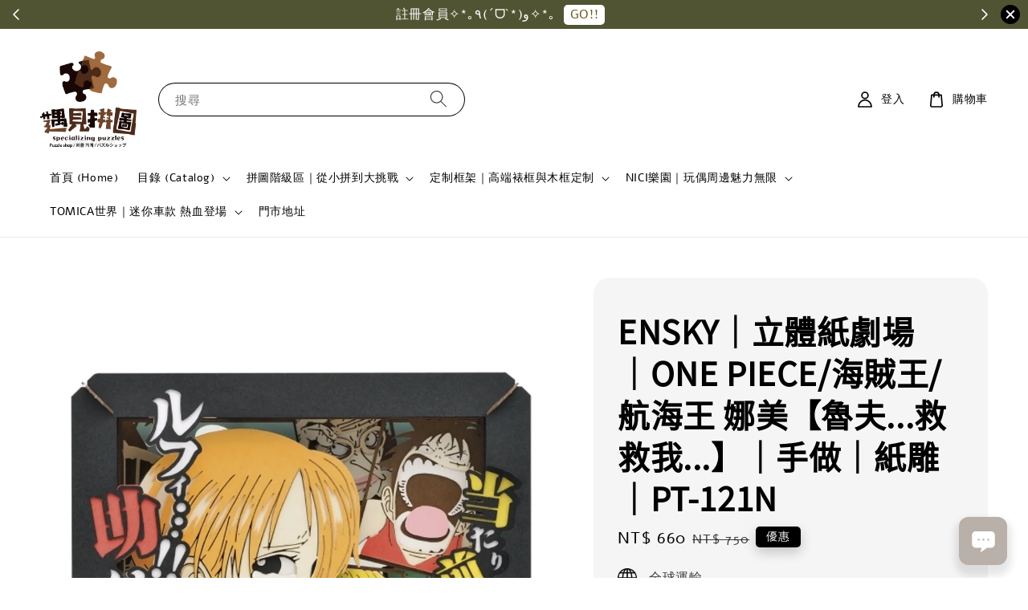

--- FILE ---
content_type: text/html; charset=UTF-8
request_url: https://www.seasonspopshop.com/products/ensky%E7%AB%8B%E9%AB%94%E7%B4%99%E5%8A%87%E5%A0%B4one-piece-%E6%B5%B7%E8%B3%8A%E7%8E%8B-%E8%88%AA%E6%B5%B7%E7%8E%8B-%E5%A8%9C%E7%BE%8E-%E6%89%8B%E5%81%9A%E7%B4%99%E9%9B%95pt-121n
body_size: 48490
content:
<!doctype html>
<!--[if lt IE 7]><html class="no-js lt-ie9 lt-ie8 lt-ie7" lang="en"> <![endif]-->
<!--[if IE 7]><html class="no-js lt-ie9 lt-ie8" lang="en"> <![endif]-->
<!--[if IE 8]><html class="no-js lt-ie9" lang="en"> <![endif]-->
<!--[if IE 9 ]><html class="ie9 no-js"> <![endif]-->
<!--[if (gt IE 9)|!(IE)]><!--> <html class="no-js"> <!--<![endif]-->
<head>

  <!-- Basic page needs ================================================== -->
  <meta charset="utf-8">
  <meta http-equiv="X-UA-Compatible" content="IE=edge,chrome=1">

  
  <link rel="icon" href="https://cdn.store-assets.com/s/201149/f/14034316.jpg" />
  

  <!-- Title and description ================================================== -->
  <title>
  ENSKY│立體紙劇場│ONE PIECE/海賊王/航海王 娜美【魯夫...救救我...】│手做│紙雕│PT-121N &ndash; 遇見拼圖 x 四季流行館
  </title>

  
  <meta name="description" content="商品摘要    

日本ENSKY
材質：紙
印刷：精美
切割：工整
尺寸：8 × 10 × 4.2 (cm)">
  

  <!-- Social meta ================================================== -->
  

  <meta property="og:type" content="product">
  <meta property="og:title" content="ENSKY│立體紙劇場│ONE PIECE/海賊王/航海王 娜美【魯夫...救救我...】│手做│紙雕│PT-121N">
  <meta property="og:url" content="https://www.seasonspopshop.com/products/ensky立體紙劇場one-piece-海賊王-航海王-娜美-手做紙雕pt-121n">
  
  <meta property="og:image" content="https://cdn.store-assets.com/s/201149/i/59734681.jpeg?width=480&format=webp">
  <meta property="og:image:secure_url" content="https://cdn.store-assets.com/s/201149/i/59734681.jpeg?width=480&format=webp">
  
  <meta property="og:image" content="https://cdn.store-assets.com/s/201149/i/59734682.jpeg?width=480&format=webp">
  <meta property="og:image:secure_url" content="https://cdn.store-assets.com/s/201149/i/59734682.jpeg?width=480&format=webp">
  
  <meta property="og:price:amount" content="660">
  <meta property="og:price:currency" content="TWD">


<meta property="og:description" content="商品摘要    

日本ENSKY
材質：紙
印刷：精美
切割：工整
尺寸：8 × 10 × 4.2 (cm)">
<meta property="og:site_name" content="遇見拼圖 x 四季流行館">



  <meta name="twitter:card" content="summary">



  <meta name="twitter:site" content="@">


  <meta name="twitter:title" content="ENSKY│立體紙劇場│ONE PIECE/海賊王/航海王 娜美【魯夫...救救我...】│手做│紙雕│PT-121N">
  <meta name="twitter:description" content="商品摘要 

紙劇場 Paper Theater&amp;nbsp;是一個紙藝手作套裝包，裡面配有鐳射切割好的卡紙，你只需將入面的小配件和卡紙按次序一層一層貼上去、摺起來、拼在一起，就會成為一個立體有層次的紙劇場立體裝飾。
可自行製作出精美的半立體場景。
日本ENSKY材質：紙印刷：精美切割：工整尺寸：8 &amp;times; 10 &amp;times; 4.2 (cm)附註：製作時所需工具：美工刀、黏合劑和鑷子。（">
  <meta name="twitter:image" content="">
  <meta name="twitter:image:width" content="480">
  <meta name="twitter:image:height" content="480">




  <!-- Helpers ================================================== -->
  <link rel="canonical" href="https://www.seasonspopshop.com/products/ensky立體紙劇場one-piece-海賊王-航海王-娜美-手做紙雕pt-121n">
  <meta name="viewport" content="width=device-width,initial-scale=1,maximum-scale=1">
  <meta name="theme-color" content="#000000">
  
  <script src="//ajax.googleapis.com/ajax/libs/jquery/1.11.0/jquery.min.js" type="text/javascript" ></script>
  
  <!-- Header hook for plugins ================================================== -->
  
<!-- ScriptTags -->
<script>window.__st={'p': 'product', 'cid': ''};</script><script src='/assets/events.js'></script><script>(function(d,s,id){var js,fjs=d.getElementsByTagName(s)[0];if(d.getElementById(id))return;js=d.createElement(s);js.id=id;js.src='https://connect.facebook.net/zh_TW/sdk/xfbml.customerchat.js#xfbml=1&version=v6.0&autoLogAppEvents=1';fjs.parentNode.insertBefore(js,fjs);}(document,'script','facebook-jssdk'));</script><script type='text/javascript'>(function(){var d=document,h=d.getElementsByTagName('head')[0],s=d.createElement('script');s.type='text/javascript';s.async=!0;s.src='https://chat.easystore.co/api/easystore/v1/widgets/chat/de2af81a-c905-40d4-8f58-7fec04fff52e?external_id=&customer_id=&user_email=&user_name=&source=easystore&locale=zh_TW&timezone=Asia/Taipei&v=1769035220';h.appendChild(s)}())</script><script>(function(){function asyncLoad(){var urls=['/assets/google_conversion.js?v=1663819771','/assets/facebook-pixel.js?v=1.1.1756277111','/assets/traffic.js?v=1','https://apps.easystore.co/facebook-login/script.js?shop=seasonspopshop5340.easy.co&t=1726028439','https://apps.easystore.co/mobile-messaging-share/script.js?shop=seasonspopshop5340.easy.co','https://apps.easystore.co/instagram-feed/script.js?shop=seasonspopshop5340.easy.co&t=1731007489','https://apps.easystore.co/sales-pop/script.js?shop=seasonspopshop5340.easy.co','https://apps.easystore.co/image-watermark/script.js?shop=seasonspopshop5340.easy.co&t=1767082301','https://apps.easystore.co/google-analytics/script.js?shop=seasonspopshop5340.easy.co','https://apps.easystore.co/google-analytics-4/script.js?shop=seasonspopshop5340.easy.co','https://apps.easystore.co/marketplace/shopee-taiwan/script.js?shop=seasonspopshop5340.easy.co'];for(var i=0;i<urls.length;i++){var s=document.createElement('script');s.type='text/javascript';s.async=true;s.src=urls[i];var x=document.getElementsByTagName('script')[0];x.parentNode.insertBefore(s, x);}}window.attachEvent ? window.attachEvent('onload', asyncLoad) : window.addEventListener('load', asyncLoad, false);})();</script>
<!-- /ScriptTags -->

  
  
  <script src="https://store-themes.easystore.co/201149/themes/227369/assets/global.js?t=1769014812" defer="defer"></script>

  
  
  <script>
  (function(i,s,o,g,r,a,m){i['GoogleAnalyticsObject']=r;i[r]=i[r]||function(){
  (i[r].q=i[r].q||[]).push(arguments)},i[r].l=1*new Date();a=s.createElement(o),
  m=s.getElementsByTagName(o)[0];a.async=1;a.src=g;m.parentNode.insertBefore(a,m)
  })(window,document,'script','https://www.google-analytics.com/analytics.js','ga');

  ga('create', '', 'auto','myTracker');
  ga('myTracker.send', 'pageview');

  </script>
  
  <script src="/assets/storefront.js?id=914286bfa5e6419c67d1" type="text/javascript" ></script>
  

  <!-- CSS ================================================== -->
  <style>
      @font-face {
        font-family: 'Alef';
        font-style: normal;
        font-weight: regular;
        src: local('Alef regular'), local('Alef-regular'), url(https://fonts.gstatic.com/s/alef/v12/FeVfS0NQpLYgrjJbC5FxxbU.ttf) format('truetype');
      }

      @font-face {
        font-family: 'Noto Sans TC';
        font-style: normal;
        font-weight: regular;
        src: local('Noto Sans TC regular'), local('Noto Sans TC-regular'), url(https://fonts.gstatic.com/s/notosanstc/v20/-nF7OG829Oofr2wohFbTp9iFOSsLA_ZJ1g.otf) format('truetype');
      }

      :root {
        --font-body-family: 'Alef', sans-serif;
        --font-body-style: normal;
        --font-body-weight: 400;

        --font-heading-family: 'Noto Sans TC', sans-serif;
        --font-heading-style: normal;
        --font-heading-weight: 700;

        --color-heading-text: 0,0,0;
        --color-base-text: 0,0,0;
        --color-base-background-1: 255,255,255;
        --color-base-background-2: 255,255,255;
        
        --color-base-solid-button-labels: 255,255,255;
        --color-base-outline-button-labels: 5,28,98;
        
        --color-base-accent-1: 0,0,0;
        --color-base-accent-2: 0,0,0;
        --payment-terms-background-color: 255,255,255;

        --gradient-base-background-1: 255,255,255;
        --gradient-base-background-2: 255,255,255;
        --gradient-base-accent-1: 0,0,0;
        --gradient-base-accent-2: 0,0,0;

        --page-width: 145rem;
      }

      *,
      *::before,
      *::after {
        box-sizing: inherit;
      }

      html {
        box-sizing: border-box;
        font-size: 62.5%;
        height: 100%;
      }

      body {
        display: grid;
        grid-template-rows: auto auto 1fr auto;
        grid-template-columns: 100%;
        min-height: 100%;
        margin: 0;
        font-size: 1.5rem;
        letter-spacing: 0.06rem;
        line-height: 1.8;
        font-family: var(--font-body-family);
        font-style: var(--font-body-style);
        font-weight: var(--font-body-weight);
        
      }

      @media screen and (min-width: 750px) {
        body {
          font-size: 1.6rem;
        }
      }
   </style>
  
  <link href="https://store-themes.easystore.co/201149/themes/227369/assets/base.css?t=1769014812" rel="stylesheet" type="text/css" media="screen" />

  
  
<!-- Snippet:global/head: Instagram Feed -->
<link rel="stylesheet" href="https://apps.easystore.co/assets/css/instagram-feed/insta-feed-style.css?v3">
<!-- /Snippet -->

<!-- Snippet:global/head: Product Property 進階規格選項 -->

                <script src="https://apps.easystore.co/assets/js/product-property/properties.js?v2.03"></script>
                <link type="text/css" rel="stylesheet" href="https://apps.easystore.co/assets/css/product-property/main.css?v2.03">
              
<!-- /Snippet -->

<!-- Snippet:global/head: OnVoard AOV Progress Bar -->
<script>
  (function() {
    window.OnVoard = window.OnVoard || function() {
      (window.OnVoard.q = window.OnVoard.q || []).push(arguments);
    };
    var script = document.createElement("script");
    var parent = document.getElementsByTagName("script")[0].parentNode;
    script.async = 1;

    
    script.src = "https://scripts.onvoard.com/apps/loader.js";
    
    parent.appendChild(script);
  })();
</script>


<script>

var ovData = {};
ovData["ecommerce_platform"] = "easystore";
ovData["account_id"] = "acct_11thcxwwfekyy79";


  ovData["template"] = "product";
  ovData["cart"] = {"item_count":0,"total_price":0,"announcements":[]};
  ovData["product"] = {"id":10102735,"handle":"ensky\u7acb\u9ad4\u7d19\u5287\u5834one-piece-\u6d77\u8cca\u738b-\u822a\u6d77\u738b-\u5a1c\u7f8e-\u624b\u505a\u7d19\u96d5pt-121n","name":"ENSKY\u2502\u7acb\u9ad4\u7d19\u5287\u5834\u2502ONE PIECE\/\u6d77\u8cca\u738b\/\u822a\u6d77\u738b \u5a1c\u7f8e\u3010\u9b6f\u592b...\u6551\u6551\u6211...\u3011\u2502\u624b\u505a\u2502\u7d19\u96d5\u2502PT-121N","title":"ENSKY\u2502\u7acb\u9ad4\u7d19\u5287\u5834\u2502ONE PIECE\/\u6d77\u8cca\u738b\/\u822a\u6d77\u738b \u5a1c\u7f8e\u3010\u9b6f\u592b...\u6551\u6551\u6211...\u3011\u2502\u624b\u505a\u2502\u7d19\u96d5\u2502PT-121N","url":"\/products\/ensky\u7acb\u9ad4\u7d19\u5287\u5834one-piece-\u6d77\u8cca\u738b-\u822a\u6d77\u738b-\u5a1c\u7f8e-\u624b\u505a\u7d19\u96d5pt-121n","price":660,"price_min":"660.0","price_max":"660.0","price_varies":false,"compare_at_price":750,"compare_at_price_min":"750.0","compare_at_price_max":"750.0","compare_at_price_varies":false,"available":true,"options_with_values":[],"options_by_name":[],"options":["Title"],"has_only_default_variant":true,"sole_variant_id":46395451,"variants":[{"id":46395451,"title":"Default Title","sku":"PT-121N","taxable":false,"barcode":null,"available":true,"inventory_quantity":null,"featured_image":{"id":59734681,"alt":"ES_PT-121N","img_url":"https:\/\/cdn.store-assets.com\/s\/201149\/i\/59734681.jpeg","src":"https:\/\/cdn.store-assets.com\/s\/201149\/i\/59734681.jpeg","height":600,"width":600,"position":1,"type":"Images"},"price":66000,"compare_at_price":75000,"is_enabled":true,"options":["Default Title"],"option1":"Default Title","option2":null,"option3":null,"points":{"type":"earn","value":660}}],"selected_variant":{"id":46395451,"title":"Default Title","sku":"PT-121N","taxable":false,"barcode":null,"available":true,"inventory_quantity":null,"featured_image":{"id":59734681,"alt":"ES_PT-121N","img_url":"https:\/\/cdn.store-assets.com\/s\/201149\/i\/59734681.jpeg","src":"https:\/\/cdn.store-assets.com\/s\/201149\/i\/59734681.jpeg","height":600,"width":600,"position":1,"type":"Images"},"price":66000,"compare_at_price":75000,"is_enabled":true,"options":["Default Title"],"option1":"Default Title","option2":null,"option3":null,"points":{"type":"earn","value":660}},"first_available_variant":{"id":46395451,"title":"Default Title","sku":"PT-121N","taxable":false,"barcode":null,"available":true,"inventory_quantity":null,"featured_image":{"id":59734681,"alt":"ES_PT-121N","img_url":"https:\/\/cdn.store-assets.com\/s\/201149\/i\/59734681.jpeg","src":"https:\/\/cdn.store-assets.com\/s\/201149\/i\/59734681.jpeg","height":600,"width":600,"position":1,"type":"Images"},"price":66000,"compare_at_price":75000,"is_enabled":true,"options":["Default Title"],"option1":"Default Title","option2":null,"option3":null,"points":{"type":"earn","value":660}},"selected_or_first_available_variant":{"id":46395451,"title":"Default Title","sku":"PT-121N","taxable":false,"barcode":null,"available":true,"inventory_quantity":null,"featured_image":{"id":59734681,"alt":"ES_PT-121N","img_url":"https:\/\/cdn.store-assets.com\/s\/201149\/i\/59734681.jpeg","src":"https:\/\/cdn.store-assets.com\/s\/201149\/i\/59734681.jpeg","height":600,"width":600,"position":1,"type":"Images"},"price":66000,"compare_at_price":75000,"is_enabled":true,"options":["Default Title"],"option1":"Default Title","option2":null,"option3":null,"points":{"type":"earn","value":660}},"img_url":"https:\/\/cdn.store-assets.com\/s\/201149\/i\/59734681.jpeg","featured_image":{"id":59734681,"alt":"ES_PT-121N","img_url":"https:\/\/cdn.store-assets.com\/s\/201149\/i\/59734681.jpeg","src":"https:\/\/cdn.store-assets.com\/s\/201149\/i\/59734681.jpeg","height":600,"width":600,"position":1,"type":"Images"},"secondary_image":{"id":59734682,"alt":"ES_PT-121Na","img_url":"https:\/\/cdn.store-assets.com\/s\/201149\/i\/59734682.jpeg","src":"https:\/\/cdn.store-assets.com\/s\/201149\/i\/59734682.jpeg","height":600,"width":600,"position":2,"type":"Images"},"images":[{"id":59734681,"alt":"ES_PT-121N","img_url":"https:\/\/cdn.store-assets.com\/s\/201149\/i\/59734681.jpeg","src":"https:\/\/cdn.store-assets.com\/s\/201149\/i\/59734681.jpeg","height":600,"width":600,"position":1,"type":"Images"},{"id":59734682,"alt":"ES_PT-121Na","img_url":"https:\/\/cdn.store-assets.com\/s\/201149\/i\/59734682.jpeg","src":"https:\/\/cdn.store-assets.com\/s\/201149\/i\/59734682.jpeg","height":600,"width":600,"position":2,"type":"Images"}],"media":[{"id":59734681,"alt":"ES_PT-121N","img_url":"https:\/\/cdn.store-assets.com\/s\/201149\/i\/59734681.jpeg","src":"https:\/\/cdn.store-assets.com\/s\/201149\/i\/59734681.jpeg","height":600,"width":600,"position":1,"type":"Images"},{"id":59734682,"alt":"ES_PT-121Na","img_url":"https:\/\/cdn.store-assets.com\/s\/201149\/i\/59734682.jpeg","src":"https:\/\/cdn.store-assets.com\/s\/201149\/i\/59734682.jpeg","height":600,"width":600,"position":2,"type":"Images"}],"featured_media":{"id":59734681,"alt":"ES_PT-121N","img_url":"https:\/\/cdn.store-assets.com\/s\/201149\/i\/59734681.jpeg","src":"https:\/\/cdn.store-assets.com\/s\/201149\/i\/59734681.jpeg","height":600,"width":600,"position":1,"type":"Images"},"metafields":[],"expires":1772294364,"published_at":"2025-05-17T21:02:47.000+08:00","created_at":"2023-07-07T20:42:06.000+08:00","is_wishlisted":null,"content":"<link href='\/assets\/css\/froala_style.min.css' rel='stylesheet' type='text\/css'\/><div class='fr-view'><h4>\u5546\u54c1\u6458\u8981 \n\n<\/h4><p id=\"isPasted\" style='margin: 0px; color: rgba(0, 0, 0, 0.8); font-family: \"Helvetica Neue\", Helvetica, Arial, \u6587\u6cc9\u9a5b\u6b63\u9ed1, \"WenQuanYi Zen Hei\", \"Hiragino Sans GB\", \"\u5137\u9ed1 Pro\", \"LiHei Pro\", \"Heiti TC\", \u5fae\u8edf\u6b63\u9ed1\u9ad4, \"Microsoft JhengHei UI\", \"Microsoft JhengHei\", sans-serif; font-size: 14px; font-style: normal; font-variant-ligatures: normal; font-variant-caps: normal; font-weight: 400; letter-spacing: normal; orphans: 2; text-align: start; text-indent: 0px; text-transform: none; white-space: pre-wrap; widows: 2; word-spacing: 0px; -webkit-text-stroke-width: 0px; background-color: rgb(255, 255, 255); text-decoration-thickness: initial; text-decoration-style: initial; text-decoration-color: initial;'><span style=\"color: rgb(64, 64, 64); font-family: Raleway; font-size: 15px; font-style: normal; font-variant-ligatures: normal; font-variant-caps: normal; font-weight: 400; letter-spacing: normal; orphans: 2; text-align: start; text-indent: 0px; text-transform: none; white-space: normal; widows: 2; word-spacing: 0px; -webkit-text-stroke-width: 0px; background-color: rgb(255, 255, 255); text-decoration-thickness: initial; text-decoration-style: initial; text-decoration-color: initial; display: inline !important; float: none;\">\u7d19\u5287\u5834 Paper Theater&nbsp;\u662f\u4e00\u500b\u7d19\u85dd\u624b\u4f5c\u5957\u88dd\u5305\uff0c\u88e1\u9762\u914d\u6709\u9433\u5c04\u5207\u5272\u597d\u7684\u5361\u7d19\uff0c\u4f60\u53ea\u9700\u5c07\u5165\u9762\u7684\u5c0f\u914d\u4ef6\u548c\u5361\u7d19\u6309\u6b21\u5e8f\u4e00\u5c64\u4e00\u5c64\u8cbc\u4e0a\u53bb\u3001\u647a\u8d77\u4f86\u3001\u62fc\u5728\u4e00\u8d77\uff0c\u5c31\u6703\u6210\u70ba\u4e00\u500b\u7acb\u9ad4\u6709\u5c64\u6b21\u7684\u7d19\u5287\u5834\u7acb\u9ad4\u88dd\u98fe\u3002<\/span>\n<\/p><p style='margin: 0px; color: rgba(0, 0, 0, 0.8); font-family: \"Helvetica Neue\", Helvetica, Arial, \u6587\u6cc9\u9a5b\u6b63\u9ed1, \"WenQuanYi Zen Hei\", \"Hiragino Sans GB\", \"\u5137\u9ed1 Pro\", \"LiHei Pro\", \"Heiti TC\", \u5fae\u8edf\u6b63\u9ed1\u9ad4, \"Microsoft JhengHei UI\", \"Microsoft JhengHei\", sans-serif; font-size: 14px; font-style: normal; font-variant-ligatures: normal; font-variant-caps: normal; font-weight: 400; letter-spacing: normal; orphans: 2; text-align: start; text-indent: 0px; text-transform: none; white-space: pre-wrap; widows: 2; word-spacing: 0px; -webkit-text-stroke-width: 0px; background-color: rgb(255, 255, 255); text-decoration-thickness: initial; text-decoration-style: initial; text-decoration-color: initial;'><span style='color: rgba(0, 0, 0, 0.8); font-family: \"Helvetica Neue\", Helvetica, Arial, \u6587\u6cc9\u9a5b\u6b63\u9ed1, \"WenQuanYi Zen Hei\", \"Hiragino Sans GB\", \"\u5137\u9ed1 Pro\", \"LiHei Pro\", \"Heiti TC\", \u5fae\u8edf\u6b63\u9ed1\u9ad4, \"Microsoft JhengHei UI\", \"Microsoft JhengHei\", sans-serif; font-size: 14px; font-style: normal; font-variant-ligatures: normal; font-variant-caps: normal; font-weight: 400; letter-spacing: normal; orphans: 2; text-align: start; text-indent: 0px; text-transform: none; white-space: pre-wrap; widows: 2; word-spacing: 0px; -webkit-text-stroke-width: 0px; background-color: rgb(255, 255, 255); text-decoration-thickness: initial; text-decoration-style: initial; text-decoration-color: initial; display: inline !important; float: none;'>\u53ef\u81ea\u884c\u88fd\u4f5c\u51fa\u7cbe\u7f8e\u7684\u534a\u7acb\u9ad4\u5834\u666f\u3002<\/span>\n<\/p><ul><li>\u65e5\u672cENSKY<\/li><li>\u6750\u8cea\uff1a\u7d19<\/li><li>\u5370\u5237\uff1a\u7cbe\u7f8e<\/li><li>\u5207\u5272\uff1a\u5de5\u6574<\/li><li>\u5c3a\u5bf8\uff1a8 &times; 10 <span id=\"isPasted\" style='color: rgb(0, 0, 0); font-family: HelveticaNeue, \"Helvetica Neue\", Helvetica, Arial, sans-serif; font-size: medium; font-style: normal; font-variant-ligatures: normal; font-variant-caps: normal; font-weight: 400; letter-spacing: normal; orphans: 2; text-align: left; text-indent: 0px; text-transform: none; white-space: normal; widows: 2; word-spacing: 0px; -webkit-text-stroke-width: 0px; text-decoration-thickness: initial; text-decoration-style: initial; text-decoration-color: initial; display: inline !important; float: none;'>&times;<\/span> 4.2 (cm)<\/li><li>\u9644\u8a3b\uff1a<span id=\"isPasted\" style='color: rgba(0, 0, 0, 0.8); font-family: \"Helvetica Neue\", Helvetica, Arial, \u6587\u6cc9\u9a5b\u6b63\u9ed1, \"WenQuanYi Zen Hei\", \"Hiragino Sans GB\", \"\u5137\u9ed1 Pro\", \"LiHei Pro\", \"Heiti TC\", \u5fae\u8edf\u6b63\u9ed1\u9ad4, \"Microsoft JhengHei UI\", \"Microsoft JhengHei\", sans-serif; font-size: 14px; font-style: normal; font-variant-ligatures: normal; font-variant-caps: normal; font-weight: 400; letter-spacing: normal; orphans: 2; text-align: start; text-indent: 0px; text-transform: none; white-space: pre-wrap; widows: 2; word-spacing: 0px; -webkit-text-stroke-width: 0px; background-color: rgb(255, 255, 255); text-decoration-thickness: initial; text-decoration-style: initial; text-decoration-color: initial; display: inline !important; float: none;'>\u88fd\u4f5c\u6642\u6240\u9700\u5de5\u5177\uff1a\u7f8e\u5de5\u5200\u3001\u9ecf\u5408\u5291\u548c\u9477\u5b50\u3002\uff08\u672a\u5305\u542b\u65bc\u5957\u88dd\u5167\uff09<\/span><\/li><\/ul><h4>\u51fa\u8ca8\u8aaa\u660e<\/h4>\n\n<p><span style=\"font-size: 14px;\">\u5546\u54c1\u73fe\u8ca8<span lang=\"EN-US\">+<\/span>\u9810\u8cfc\n<br>[\u73fe\u8ca8] &nbsp;1-7\u5929\u51fa\u8ca8\n<br>[ \u9810\u8cfc] 30-90\u5929\u51fa\u8ca8\n<br>\uff08\u7f3a\u8ca8\u53e6\u884c\u901a\u77e5\uff09<\/span><\/p>\n\n<p><span style=\"font-size: 14px;\">\u203b\u63d0\u9192\u60a8\uff1a\u5546\u54c1\u5eab\u5b58\u4f9d\u9580\u5e02\u9032\u8ca8\u70ba\u6e96\uff0c\u5982\u9047\u7f3a\u8ca8\u6216\u9700\u9810\u5b9a\u7684\u60c5\u6cc1\uff0c\u6211\u5011\u5c07\u76e1\u5feb\u8207\u60a8\u806f\u7e6b\u3002\u82e5\u6025\u9700\u8acb<a href=\"https:\/\/m.me\/149252251763698\" rel=\"noopener noreferrer\" target=\"_blank\"><strong><span style=\"color: rgb(44, 130, 201);\">\u806f\u7d61\u6211\u5011<\/span><\/strong><\/a>\u6216<span style=\"color: rgb(44, 130, 201);\"><a href=\"tel:0424523231\"><strong>\u4f86\u96fb\u8a62\u554f<\/strong><\/a><\/span><span style=\"color: rgb(0, 0, 0);\">\uff0c<\/span><span style=\"color: rgb(0, 0, 0); font-size: 14px;\">\u611f\u8b1d\u60a8\u7684\u7406\u89e3\u3002<\/span><\/span><\/p>\n\n<p><span style=\"font-size: 14px;\">\u25ba&nbsp; \u8d85\u5546\u5bc4\u4ef6\u5c3a\u5bf8\u9650\u523640\u516c\u5206\uff0c\u8d85\u51fa\u8acb\u9078\u64c7\u5b85\u914d\uff0c\u4ee5\u907f\u514d\u5ef6\u5f8c\u5230\u51fa\u8ca8\u6642\u9593<span lang=\"EN-US\"><br>\u25ba &nbsp;<\/span>\u4e0b\u8a02\u5f8c\u8acb\u4e0d\u8981\u68c4\u55ae\uff0c\u4ee5\u514d\u5f71\u97ff\u96d9\u65b9\u6b0a\u76ca\n<br><span lang=\"EN-US\">\u25ba&nbsp; \u4e00\u5e74\u5167\u68c4\u55ae\u5169\u6b21\u5c07\u4e0d\u518d\u63a5\u53d7\u60a8\u7db2\u8def\u8a02\u8cfc<\/span>\n<br><span lang=\"EN-US\">\u25ba&nbsp; \u8a8d\u8b58\u62fc\u5716<span lang=\"EN-US\">\uff0c<\/span>\u8acb\u53c3\u8003\u53f3\u65b9\u9023\u7d50<\/span><span style=\"color: rgb(44, 130, 201);\"><a class=\"fr-green\" href=\"https:\/\/www.seasonspopshop.com\/pages\/%E8%B3%BC%E8%B2%B7%E6%8B%BC%E5%9C%96%E9%A0%88%E7%9F%A5\" rel=\"noopener noreferrer\" target=\"_blank\">\u62fc\u5716\u9808\u77e5<\/a><\/span>\n<br><span lang=\"EN-US\">\u25ba&nbsp; \u88dc\u7247\u670d\u52d9\uff0c\u8acb\u53c3\u8003\u53f3\u65b9\u9023\u7d50<\/span><\/span><span style=\"color: rgb(44, 130, 201);\"><span lang=\"EN-US\" style=\"font-size: 14px;\"><a href=\"https:\/\/www.seasonspopshop.com\/pages\/%E6%8B%BC%E5%9C%96%E8%A3%9C%E7%89%87%E6%9C%8D%E5%8B%99\">\u88dc\u7247\u670d\u52d9<\/a><\/span><\/span><\/p>\n\n<h4><span style=\"font-size: 16px;\">\u88f1\u6846\u8cc7\u8a0a<\/span><\/h4><p><span style=\"font-size: 14px;\"><span style=\"color: rgb(44, 130, 201);\"><a href=\"https:\/\/seasonspopshop5340.easy.co\/collections\/%E5%AF%A6%E6%9C%A8%E9%8C%B6%E6%A1%86\" rel=\"noopener noreferrer\" target=\"_blank\">\u5be6\u6728\u88f1\u6846<\/a><\/span>&nbsp; &nbsp;\/ &nbsp;&nbsp;<span style=\"color: rgb(44, 130, 201);\"><a href=\"https:\/\/seasonspopshop5340.easy.co\/collections\/%E6%97%A5%E6%9C%AC%E9%80%B2%E5%8F%A3%E6%8B%BC%E5%9C%96%E6%A1%86\" rel=\"noopener noreferrer\" target=\"_blank\">\u65e5\u672c\u9032\u53e3\u62fc\u5716\u6846<\/a><\/span><br><br>\u9700\u8981\u5efa\u8b70\u8207\u642d\u914d\u88f1\u6846,\u6b61\u8fce\u79c1\u8a0a<br>\u6728\u6846\u7686\u7531\u5de5\u4f5c\u5ba4\u624b\u5de5\u751f\u7522<br>\u6b61\u8fce\u53c3\u8003<span style=\"color: rgb(44, 130, 201);\"><a href=\"https:\/\/seasonspopshop5340.easy.co\/pages\/%E8%B3%BC%E8%B2%B7%E6%8B%BC%E5%9C%96%E9%A0%88%E7%9F%A5\">\u6846\u6b3e\u4ecb\u7d39<\/a><\/span><\/span><\/p><h4><br><br>\u53d6\u8ca8\u65b9\u5f0f<\/h4>\n\n<ul style='box-sizing: border-box; font-family: andy-money, \"Noto Sans\", Mitr, Athiti, \"Noto Sans TC\", \"Noto Sans SC\", system-ui, -apple-system, \"Segoe UI\", sans-serif; margin: 0px; padding: 0px; list-style: none; position: relative; text-align: center; color: rgb(51, 51, 51); font-size: 14px; font-style: normal; font-variant-ligatures: normal; font-variant-caps: normal; font-weight: 400; letter-spacing: normal; orphans: 2; text-indent: 0px; text-transform: none; widows: 2; word-spacing: 0px; -webkit-text-stroke-width: 0px; white-space: normal; background-color: rgb(255, 255, 255); text-decoration-thickness: initial; text-decoration-style: initial; text-decoration-color: initial;'>\n<li style='box-sizing: border-box; font-family: andy-money, \"Noto Sans\", Mitr, Athiti, \"Noto Sans TC\", \"Noto Sans SC\", system-ui, -apple-system, \"Segoe UI\", sans-serif; margin: 0px; padding: 0px; list-style-position: outside; color: rgb(51, 51, 51); font-size: 16px; line-height: 20px; text-align: left;'><span style=\"color: rgba(0, 0, 0, 0.75); font-family: Actor, sans-serif; font-style: normal; font-variant-ligatures: normal; font-variant-caps: normal; font-weight: 500; letter-spacing: 0.6px; orphans: 2; text-align: start; text-indent: 0px; text-transform: none; widows: 2; word-spacing: 0px; -webkit-text-stroke-width: 0px; white-space: normal; background-color: rgb(255, 255, 255); text-decoration-thickness: initial; text-decoration-style: initial; text-decoration-color: initial; float: none; display: inline !important;\">\u8d85\u53d6\u4ed8\u6b3e- $65<\/span>\n<br><span style=\"color: rgba(0, 0, 0, 0.75); font-family: Actor, sans-serif; font-style: normal; font-variant-ligatures: normal; font-variant-caps: normal; font-weight: 500; letter-spacing: 0.6px; orphans: 2; text-align: start; text-indent: 0px; text-transform: none; widows: 2; word-spacing: 0px; -webkit-text-stroke-width: 0px; white-space: normal; background-color: rgb(255, 255, 255); text-decoration-thickness: initial; text-decoration-style: initial; text-decoration-color: initial; float: none; display: inline !important;\">\u672c\u5cf6\u5b85\u914d- $150(\u504f\u5340\/\u96e2\u5cf6\u53e6\u8a08)<\/span>\n<br><span style=\"color: rgba(0, 0, 0, 0.75); font-family: Actor, sans-serif; font-style: normal; font-variant-ligatures: normal; font-variant-caps: normal; font-weight: 500; letter-spacing: 0.6px; orphans: 2; text-align: start; text-indent: 0px; text-transform: none; widows: 2; word-spacing: 0px; -webkit-text-stroke-width: 0px; white-space: normal; background-color: rgb(255, 255, 255); text-decoration-thickness: initial; text-decoration-style: initial; text-decoration-color: initial; float: none; display: inline !important;\">\u53f0\u4e2d\u9580\u5e02\u81ea\u53d6- \u514d\u904b(<\/span><a href=\"https:\/\/www.seasonspopshop.com\/store-locator\">\u9580\u5e02\u4f4d\u7f6e<\/a><span style=\"color: rgba(0, 0, 0, 0.75); font-family: Actor, sans-serif; font-style: normal; font-variant-ligatures: normal; font-variant-caps: normal; font-weight: 500; letter-spacing: 0.6px; orphans: 2; text-align: start; text-indent: 0px; text-transform: none; widows: 2; word-spacing: 0px; -webkit-text-stroke-width: 0px; white-space: normal; background-color: rgb(255, 255, 255); text-decoration-thickness: initial; text-decoration-style: initial; text-decoration-color: initial; float: none; display: inline !important;\">)<\/span><\/li>\n<li style='box-sizing: border-box; font-family: andy-money, \"Noto Sans\", Mitr, Athiti, \"Noto Sans TC\", \"Noto Sans SC\", system-ui, -apple-system, \"Segoe UI\", sans-serif; margin: 0px; padding: 0px; list-style-position: outside; color: rgb(51, 51, 51); font-size: 14px; line-height: 20px; text-align: left;'>\u570b\u969b\u5b85\u914d\uff5c\u9806\u8c50\u8ca8\u904b- \u904b\u8cbb\u5230\u8ca8\u4ed8\u6b3e<\/li>\n<li style='box-sizing: border-box; font-family: andy-money, \"Noto Sans\", Mitr, Athiti, \"Noto Sans TC\", \"Noto Sans SC\", system-ui, -apple-system, \"Segoe UI\", sans-serif; margin: 0px; padding: 0px; list-style-position: outside; color: rgb(51, 51, 51); font-size: 14px; line-height: 20px; text-align: left;'>\n<br>\n<\/li>\n<\/ul><\/div>","description":"<link href='\/assets\/css\/froala_style.min.css' rel='stylesheet' type='text\/css'\/><div class='fr-view'><h4>\u5546\u54c1\u6458\u8981 \n\n<\/h4><p id=\"isPasted\" style='margin: 0px; color: rgba(0, 0, 0, 0.8); font-family: \"Helvetica Neue\", Helvetica, Arial, \u6587\u6cc9\u9a5b\u6b63\u9ed1, \"WenQuanYi Zen Hei\", \"Hiragino Sans GB\", \"\u5137\u9ed1 Pro\", \"LiHei Pro\", \"Heiti TC\", \u5fae\u8edf\u6b63\u9ed1\u9ad4, \"Microsoft JhengHei UI\", \"Microsoft JhengHei\", sans-serif; font-size: 14px; font-style: normal; font-variant-ligatures: normal; font-variant-caps: normal; font-weight: 400; letter-spacing: normal; orphans: 2; text-align: start; text-indent: 0px; text-transform: none; white-space: pre-wrap; widows: 2; word-spacing: 0px; -webkit-text-stroke-width: 0px; background-color: rgb(255, 255, 255); text-decoration-thickness: initial; text-decoration-style: initial; text-decoration-color: initial;'><span style=\"color: rgb(64, 64, 64); font-family: Raleway; font-size: 15px; font-style: normal; font-variant-ligatures: normal; font-variant-caps: normal; font-weight: 400; letter-spacing: normal; orphans: 2; text-align: start; text-indent: 0px; text-transform: none; white-space: normal; widows: 2; word-spacing: 0px; -webkit-text-stroke-width: 0px; background-color: rgb(255, 255, 255); text-decoration-thickness: initial; text-decoration-style: initial; text-decoration-color: initial; display: inline !important; float: none;\">\u7d19\u5287\u5834 Paper Theater&nbsp;\u662f\u4e00\u500b\u7d19\u85dd\u624b\u4f5c\u5957\u88dd\u5305\uff0c\u88e1\u9762\u914d\u6709\u9433\u5c04\u5207\u5272\u597d\u7684\u5361\u7d19\uff0c\u4f60\u53ea\u9700\u5c07\u5165\u9762\u7684\u5c0f\u914d\u4ef6\u548c\u5361\u7d19\u6309\u6b21\u5e8f\u4e00\u5c64\u4e00\u5c64\u8cbc\u4e0a\u53bb\u3001\u647a\u8d77\u4f86\u3001\u62fc\u5728\u4e00\u8d77\uff0c\u5c31\u6703\u6210\u70ba\u4e00\u500b\u7acb\u9ad4\u6709\u5c64\u6b21\u7684\u7d19\u5287\u5834\u7acb\u9ad4\u88dd\u98fe\u3002<\/span>\n<\/p><p style='margin: 0px; color: rgba(0, 0, 0, 0.8); font-family: \"Helvetica Neue\", Helvetica, Arial, \u6587\u6cc9\u9a5b\u6b63\u9ed1, \"WenQuanYi Zen Hei\", \"Hiragino Sans GB\", \"\u5137\u9ed1 Pro\", \"LiHei Pro\", \"Heiti TC\", \u5fae\u8edf\u6b63\u9ed1\u9ad4, \"Microsoft JhengHei UI\", \"Microsoft JhengHei\", sans-serif; font-size: 14px; font-style: normal; font-variant-ligatures: normal; font-variant-caps: normal; font-weight: 400; letter-spacing: normal; orphans: 2; text-align: start; text-indent: 0px; text-transform: none; white-space: pre-wrap; widows: 2; word-spacing: 0px; -webkit-text-stroke-width: 0px; background-color: rgb(255, 255, 255); text-decoration-thickness: initial; text-decoration-style: initial; text-decoration-color: initial;'><span style='color: rgba(0, 0, 0, 0.8); font-family: \"Helvetica Neue\", Helvetica, Arial, \u6587\u6cc9\u9a5b\u6b63\u9ed1, \"WenQuanYi Zen Hei\", \"Hiragino Sans GB\", \"\u5137\u9ed1 Pro\", \"LiHei Pro\", \"Heiti TC\", \u5fae\u8edf\u6b63\u9ed1\u9ad4, \"Microsoft JhengHei UI\", \"Microsoft JhengHei\", sans-serif; font-size: 14px; font-style: normal; font-variant-ligatures: normal; font-variant-caps: normal; font-weight: 400; letter-spacing: normal; orphans: 2; text-align: start; text-indent: 0px; text-transform: none; white-space: pre-wrap; widows: 2; word-spacing: 0px; -webkit-text-stroke-width: 0px; background-color: rgb(255, 255, 255); text-decoration-thickness: initial; text-decoration-style: initial; text-decoration-color: initial; display: inline !important; float: none;'>\u53ef\u81ea\u884c\u88fd\u4f5c\u51fa\u7cbe\u7f8e\u7684\u534a\u7acb\u9ad4\u5834\u666f\u3002<\/span>\n<\/p><ul><li>\u65e5\u672cENSKY<\/li><li>\u6750\u8cea\uff1a\u7d19<\/li><li>\u5370\u5237\uff1a\u7cbe\u7f8e<\/li><li>\u5207\u5272\uff1a\u5de5\u6574<\/li><li>\u5c3a\u5bf8\uff1a8 &times; 10 <span id=\"isPasted\" style='color: rgb(0, 0, 0); font-family: HelveticaNeue, \"Helvetica Neue\", Helvetica, Arial, sans-serif; font-size: medium; font-style: normal; font-variant-ligatures: normal; font-variant-caps: normal; font-weight: 400; letter-spacing: normal; orphans: 2; text-align: left; text-indent: 0px; text-transform: none; white-space: normal; widows: 2; word-spacing: 0px; -webkit-text-stroke-width: 0px; text-decoration-thickness: initial; text-decoration-style: initial; text-decoration-color: initial; display: inline !important; float: none;'>&times;<\/span> 4.2 (cm)<\/li><li>\u9644\u8a3b\uff1a<span id=\"isPasted\" style='color: rgba(0, 0, 0, 0.8); font-family: \"Helvetica Neue\", Helvetica, Arial, \u6587\u6cc9\u9a5b\u6b63\u9ed1, \"WenQuanYi Zen Hei\", \"Hiragino Sans GB\", \"\u5137\u9ed1 Pro\", \"LiHei Pro\", \"Heiti TC\", \u5fae\u8edf\u6b63\u9ed1\u9ad4, \"Microsoft JhengHei UI\", \"Microsoft JhengHei\", sans-serif; font-size: 14px; font-style: normal; font-variant-ligatures: normal; font-variant-caps: normal; font-weight: 400; letter-spacing: normal; orphans: 2; text-align: start; text-indent: 0px; text-transform: none; white-space: pre-wrap; widows: 2; word-spacing: 0px; -webkit-text-stroke-width: 0px; background-color: rgb(255, 255, 255); text-decoration-thickness: initial; text-decoration-style: initial; text-decoration-color: initial; display: inline !important; float: none;'>\u88fd\u4f5c\u6642\u6240\u9700\u5de5\u5177\uff1a\u7f8e\u5de5\u5200\u3001\u9ecf\u5408\u5291\u548c\u9477\u5b50\u3002\uff08\u672a\u5305\u542b\u65bc\u5957\u88dd\u5167\uff09<\/span><\/li><\/ul><h4>\u51fa\u8ca8\u8aaa\u660e<\/h4>\n\n<p><span style=\"font-size: 14px;\">\u5546\u54c1\u73fe\u8ca8<span lang=\"EN-US\">+<\/span>\u9810\u8cfc\n<br>[\u73fe\u8ca8] &nbsp;1-7\u5929\u51fa\u8ca8\n<br>[ \u9810\u8cfc] 30-90\u5929\u51fa\u8ca8\n<br>\uff08\u7f3a\u8ca8\u53e6\u884c\u901a\u77e5\uff09<\/span><\/p>\n\n<p><span style=\"font-size: 14px;\">\u203b\u63d0\u9192\u60a8\uff1a\u5546\u54c1\u5eab\u5b58\u4f9d\u9580\u5e02\u9032\u8ca8\u70ba\u6e96\uff0c\u5982\u9047\u7f3a\u8ca8\u6216\u9700\u9810\u5b9a\u7684\u60c5\u6cc1\uff0c\u6211\u5011\u5c07\u76e1\u5feb\u8207\u60a8\u806f\u7e6b\u3002\u82e5\u6025\u9700\u8acb<a href=\"https:\/\/m.me\/149252251763698\" rel=\"noopener noreferrer\" target=\"_blank\"><strong><span style=\"color: rgb(44, 130, 201);\">\u806f\u7d61\u6211\u5011<\/span><\/strong><\/a>\u6216<span style=\"color: rgb(44, 130, 201);\"><a href=\"tel:0424523231\"><strong>\u4f86\u96fb\u8a62\u554f<\/strong><\/a><\/span><span style=\"color: rgb(0, 0, 0);\">\uff0c<\/span><span style=\"color: rgb(0, 0, 0); font-size: 14px;\">\u611f\u8b1d\u60a8\u7684\u7406\u89e3\u3002<\/span><\/span><\/p>\n\n<p><span style=\"font-size: 14px;\">\u25ba&nbsp; \u8d85\u5546\u5bc4\u4ef6\u5c3a\u5bf8\u9650\u523640\u516c\u5206\uff0c\u8d85\u51fa\u8acb\u9078\u64c7\u5b85\u914d\uff0c\u4ee5\u907f\u514d\u5ef6\u5f8c\u5230\u51fa\u8ca8\u6642\u9593<span lang=\"EN-US\"><br>\u25ba &nbsp;<\/span>\u4e0b\u8a02\u5f8c\u8acb\u4e0d\u8981\u68c4\u55ae\uff0c\u4ee5\u514d\u5f71\u97ff\u96d9\u65b9\u6b0a\u76ca\n<br><span lang=\"EN-US\">\u25ba&nbsp; \u4e00\u5e74\u5167\u68c4\u55ae\u5169\u6b21\u5c07\u4e0d\u518d\u63a5\u53d7\u60a8\u7db2\u8def\u8a02\u8cfc<\/span>\n<br><span lang=\"EN-US\">\u25ba&nbsp; \u8a8d\u8b58\u62fc\u5716<span lang=\"EN-US\">\uff0c<\/span>\u8acb\u53c3\u8003\u53f3\u65b9\u9023\u7d50<\/span><span style=\"color: rgb(44, 130, 201);\"><a class=\"fr-green\" href=\"https:\/\/www.seasonspopshop.com\/pages\/%E8%B3%BC%E8%B2%B7%E6%8B%BC%E5%9C%96%E9%A0%88%E7%9F%A5\" rel=\"noopener noreferrer\" target=\"_blank\">\u62fc\u5716\u9808\u77e5<\/a><\/span>\n<br><span lang=\"EN-US\">\u25ba&nbsp; \u88dc\u7247\u670d\u52d9\uff0c\u8acb\u53c3\u8003\u53f3\u65b9\u9023\u7d50<\/span><\/span><span style=\"color: rgb(44, 130, 201);\"><span lang=\"EN-US\" style=\"font-size: 14px;\"><a href=\"https:\/\/www.seasonspopshop.com\/pages\/%E6%8B%BC%E5%9C%96%E8%A3%9C%E7%89%87%E6%9C%8D%E5%8B%99\">\u88dc\u7247\u670d\u52d9<\/a><\/span><\/span><\/p>\n\n<h4><span style=\"font-size: 16px;\">\u88f1\u6846\u8cc7\u8a0a<\/span><\/h4><p><span style=\"font-size: 14px;\"><span style=\"color: rgb(44, 130, 201);\"><a href=\"https:\/\/seasonspopshop5340.easy.co\/collections\/%E5%AF%A6%E6%9C%A8%E9%8C%B6%E6%A1%86\" rel=\"noopener noreferrer\" target=\"_blank\">\u5be6\u6728\u88f1\u6846<\/a><\/span>&nbsp; &nbsp;\/ &nbsp;&nbsp;<span style=\"color: rgb(44, 130, 201);\"><a href=\"https:\/\/seasonspopshop5340.easy.co\/collections\/%E6%97%A5%E6%9C%AC%E9%80%B2%E5%8F%A3%E6%8B%BC%E5%9C%96%E6%A1%86\" rel=\"noopener noreferrer\" target=\"_blank\">\u65e5\u672c\u9032\u53e3\u62fc\u5716\u6846<\/a><\/span><br><br>\u9700\u8981\u5efa\u8b70\u8207\u642d\u914d\u88f1\u6846,\u6b61\u8fce\u79c1\u8a0a<br>\u6728\u6846\u7686\u7531\u5de5\u4f5c\u5ba4\u624b\u5de5\u751f\u7522<br>\u6b61\u8fce\u53c3\u8003<span style=\"color: rgb(44, 130, 201);\"><a href=\"https:\/\/seasonspopshop5340.easy.co\/pages\/%E8%B3%BC%E8%B2%B7%E6%8B%BC%E5%9C%96%E9%A0%88%E7%9F%A5\">\u6846\u6b3e\u4ecb\u7d39<\/a><\/span><\/span><\/p><h4><br><br>\u53d6\u8ca8\u65b9\u5f0f<\/h4>\n\n<ul style='box-sizing: border-box; font-family: andy-money, \"Noto Sans\", Mitr, Athiti, \"Noto Sans TC\", \"Noto Sans SC\", system-ui, -apple-system, \"Segoe UI\", sans-serif; margin: 0px; padding: 0px; list-style: none; position: relative; text-align: center; color: rgb(51, 51, 51); font-size: 14px; font-style: normal; font-variant-ligatures: normal; font-variant-caps: normal; font-weight: 400; letter-spacing: normal; orphans: 2; text-indent: 0px; text-transform: none; widows: 2; word-spacing: 0px; -webkit-text-stroke-width: 0px; white-space: normal; background-color: rgb(255, 255, 255); text-decoration-thickness: initial; text-decoration-style: initial; text-decoration-color: initial;'>\n<li style='box-sizing: border-box; font-family: andy-money, \"Noto Sans\", Mitr, Athiti, \"Noto Sans TC\", \"Noto Sans SC\", system-ui, -apple-system, \"Segoe UI\", sans-serif; margin: 0px; padding: 0px; list-style-position: outside; color: rgb(51, 51, 51); font-size: 16px; line-height: 20px; text-align: left;'><span style=\"color: rgba(0, 0, 0, 0.75); font-family: Actor, sans-serif; font-style: normal; font-variant-ligatures: normal; font-variant-caps: normal; font-weight: 500; letter-spacing: 0.6px; orphans: 2; text-align: start; text-indent: 0px; text-transform: none; widows: 2; word-spacing: 0px; -webkit-text-stroke-width: 0px; white-space: normal; background-color: rgb(255, 255, 255); text-decoration-thickness: initial; text-decoration-style: initial; text-decoration-color: initial; float: none; display: inline !important;\">\u8d85\u53d6\u4ed8\u6b3e- $65<\/span>\n<br><span style=\"color: rgba(0, 0, 0, 0.75); font-family: Actor, sans-serif; font-style: normal; font-variant-ligatures: normal; font-variant-caps: normal; font-weight: 500; letter-spacing: 0.6px; orphans: 2; text-align: start; text-indent: 0px; text-transform: none; widows: 2; word-spacing: 0px; -webkit-text-stroke-width: 0px; white-space: normal; background-color: rgb(255, 255, 255); text-decoration-thickness: initial; text-decoration-style: initial; text-decoration-color: initial; float: none; display: inline !important;\">\u672c\u5cf6\u5b85\u914d- $150(\u504f\u5340\/\u96e2\u5cf6\u53e6\u8a08)<\/span>\n<br><span style=\"color: rgba(0, 0, 0, 0.75); font-family: Actor, sans-serif; font-style: normal; font-variant-ligatures: normal; font-variant-caps: normal; font-weight: 500; letter-spacing: 0.6px; orphans: 2; text-align: start; text-indent: 0px; text-transform: none; widows: 2; word-spacing: 0px; -webkit-text-stroke-width: 0px; white-space: normal; background-color: rgb(255, 255, 255); text-decoration-thickness: initial; text-decoration-style: initial; text-decoration-color: initial; float: none; display: inline !important;\">\u53f0\u4e2d\u9580\u5e02\u81ea\u53d6- \u514d\u904b(<\/span><a href=\"https:\/\/www.seasonspopshop.com\/store-locator\">\u9580\u5e02\u4f4d\u7f6e<\/a><span style=\"color: rgba(0, 0, 0, 0.75); font-family: Actor, sans-serif; font-style: normal; font-variant-ligatures: normal; font-variant-caps: normal; font-weight: 500; letter-spacing: 0.6px; orphans: 2; text-align: start; text-indent: 0px; text-transform: none; widows: 2; word-spacing: 0px; -webkit-text-stroke-width: 0px; white-space: normal; background-color: rgb(255, 255, 255); text-decoration-thickness: initial; text-decoration-style: initial; text-decoration-color: initial; float: none; display: inline !important;\">)<\/span><\/li>\n<li style='box-sizing: border-box; font-family: andy-money, \"Noto Sans\", Mitr, Athiti, \"Noto Sans TC\", \"Noto Sans SC\", system-ui, -apple-system, \"Segoe UI\", sans-serif; margin: 0px; padding: 0px; list-style-position: outside; color: rgb(51, 51, 51); font-size: 14px; line-height: 20px; text-align: left;'>\u570b\u969b\u5b85\u914d\uff5c\u9806\u8c50\u8ca8\u904b- \u904b\u8cbb\u5230\u8ca8\u4ed8\u6b3e<\/li>\n<li style='box-sizing: border-box; font-family: andy-money, \"Noto Sans\", Mitr, Athiti, \"Noto Sans TC\", \"Noto Sans SC\", system-ui, -apple-system, \"Segoe UI\", sans-serif; margin: 0px; padding: 0px; list-style-position: outside; color: rgb(51, 51, 51); font-size: 14px; line-height: 20px; text-align: left;'>\n<br>\n<\/li>\n<\/ul><\/div>","meta_description":"\u5546\u54c1\u6458\u8981    \n\n\u65e5\u672cENSKY\n\u6750\u8cea\uff1a\u7d19\n\u5370\u5237\uff1a\u7cbe\u7f8e\n\u5207\u5272\uff1a\u5de5\u6574\n\u5c3a\u5bf8\uff1a8 \u00d7 10 \u00d7 4.2 (cm)","brands":["\u62fc\u5716-\u65e5\u672c\u54c1\u724c"],"tags":[],"vendor":null,"collections":[{"handle":"feature-on-homepage","title":"\u9996\u9801-\u5e97\u9577\u63a8\u85a6"},{"handle":"\u65e5\u672c\u9032\u53e3-\u7d19\u5287\u5834","title":"\u2022 (\u65e5\u672c) \u7d19\u5287\u5834"},{"handle":"-ensky","title":"\u2022 Ensky"},{"handle":"-one-piece","title":"\u300aONE PIECE\u300b"}],"view_history":{"product_id":10102735,"viewed_at":"2026-01-22T07:30:09.326+08:00"},"is_hidden":false,"promotions":[]};
  ovData["shop"] = {};
  ovData["customer"] = {};

  
    ovData["shop"] = {
      "currency": "TWD",
      "domain": "www.seasonspopshop.com",
      "url": "https://www.seasonspopshop.com",
      "money_format": "<span class=money data-ori-price='{{amount}}'>NT$ {{amount}} </span>",
    };
  

  

  window.OnVoardData = ovData;
</script>

<!-- /Snippet -->

<!-- Snippet:global/head: 蝦皮購物 Shopee Taiwan -->
<link type="text/css" rel="stylesheet" href="https://apps.easystore.co/assets/css/marketplace/main.css?v1.71">
<!-- /Snippet -->

<!-- Snippet:global/head: Site Verification -->
<meta name="google-site-verification" content="p9r4HWsSluIt192K2W02AhFVptkKEMd9lWXLq5FwKg8" />
<!-- /Snippet -->


  <script>document.documentElement.className = document.documentElement.className.replace('no-js', 'js');</script>
</head>

<body id="ensky---------------------one-piece---------------------------------------------------------------------------pt-121n" class="template-product" >
	
  
<!-- Snippet:global/body_start: Announcement Bar -->
<style type="text/css">
  body {
    background-position: top 45px center;
  }

  div#announcement-bar-top {
    height: 45px;
  }

  span .announcement-close-button {
    text-align: center;
    display: -webkit-flex;
    display: -moz-flex;
    display: -ms-flex;
    display: -o-flex;
    display: inline-block;
    align-items: center;
    flex-wrap: wrap;
    justify-content: center;
  }

  #announcementBar_countdown:empty {
    display: none;
  }


  .announcementBar_timer {
    margin: 5px 0px;
  }

  .announcementBar_timer.style_1,
  .announcementBar_timer.style_2 {
    display: -webkit-inline-flex;
    display: -moz-inline-flex;
    display: -ms-inline-flex;
    display: -o-inline-flex;
    display: inline-flex;
    align-items: center;
    padding: 5px 8px;
    margin: 3px 0px 3px 10px;
    border-radius: 8px;
    font-weight: bold;
  }

  .announcementBar_timer.style_1>div,
  .announcementBar_timer.style_2>div {
    margin: 0 5px;
    line-height: 1;
  }

  .announcementBar_timer.style_1 small,
  .announcementBar_timer.style_2 small {
    display: block;
    font-size: 55%;
    line-height: 1;
  }

  .announcementBar_timer.style_2 {
    flex-direction: row;
  }

  .announcementBar_timer.style_2>div {
    position: relative;
  }

  .announcementBar_timer.style_2>div:not(:last-child):after {
    position: absolute;
    content: ':';
    top: 0;
    right: 0;
    margin-right: -7px;
  }

  .announcementBar_timer.style_3 {
    display: -webkit-inline-flex;
    display: -moz-inline-flex;
    display: -ms-inline-flex;
    display: -o-inline-flex;
    display: inline-flex;
    align-items: center;
    border-radius: 5px;
    padding: 5px 5px;
    margin-left: 10px;
    font-weight: bold;
  }

  .announcementBar_timer.style_3>div {
    margin: 0 3px;
    line-height: 1;
  }

  .announcementBar_timer.style_3 small {
    font-weight: bold;
    line-height: 1.1;
    font-size: 65%;
  }

  .announcement-close-button {
    position: relative;
    width: 24px;
    height: 24px;
    opacity: 1;
    background: #000;
    border-radius: 50%;
    cursor: pointer;
    top: 30%;
  }

  .announcement-close-button:hover {
    opacity: 0.6;
  }

  .announcement-close-button:before,
  .announcement-close-button:after {
    position: absolute;
    left: 11px;
    top: 5px;
    content: ' ';
    height: 14px;
    width: 2px;
    background-color: #fff;
    border-radius: 3px;
  }

  .announcement-close-button:before {
    transform: rotate(45deg);
  }

  .announcement-close-button:after {
    transform: rotate(-45deg);
  }

  .announcement-bar-button {
    padding: 4px 8px;
    vertical-align: baseline;
    border-radius: 5px;
    margin-left: 10px;
    opacity: 1;
    line-height: 1.1;
    text-decoration: none;
    display: inline-block;
    font-weight: 500;
  }

  .announcement-bar-button:hover {
    opacity: 0.8;
  }

  .announcement-bar-direction-button {
    cursor: pointer;
    padding: 0px 8px;
  }

  .announcement-bar-direction-button:hover {
    opacity: 0.8;
  }

  slider-announcement-bar-app {
    display: block;
    text-align: center;
    margin: 0px;
    padding: 6px 10px;
    border-top: 1px dashed transparent;
    border-bottom: 1px dashed transparent;
    width: 100%;
  }

  slider-announcement-bar-app ul::-webkit-scrollbar {
    height: 0.4rem;
    width: 0.4rem;
    display: none;
  }

  slider-announcement-bar-app ul {
    position: relative;
    display: flex;
    overflow-x: auto;
    -ms-overflow-style: none;
    /* IE 11 */
    scrollbar-width: none;
    /* Firefox 64 */
    scroll-snap-type: x mandatory;
    scroll-behavior: smooth;
    /* scroll-padding-left: 1rem; */
    -webkit-overflow-scrolling: touch;
    margin-bottom: 0;
    padding: 0;
    list-style: none;
    align-items: center;
  }

  slider-announcement-bar-app ul li {
    width: 100vw;
    scroll-snap-align: start;
    flex-shrink: 0;
  }
</style>

<input type="hidden" id="total_announcement_left" name="total_announcement_left" value="2">
<input type="hidden" id="locale" name="locale" value="zh_TW">

<slider-announcement-bar-app id="announcement-bar" name="announcement-bar" style="
    border: unset;
    padding: 4px 0px;
    margin: 0px;
    z-index:2999;
    background:rgb(81, 84, 50);
    color:rgb(255, 255, 255);
    position: -webkit-sticky; position: sticky; top: 0;
">

  <div style="
    display: flex;
    justify-content: space-between;
    align-items: center;
    padding: 0px 0px;
    border-top: 0px;
    border-bottom: 0px;
    border-color: transparent;
  ">
    <div style="height: 24px;">
            <a id="previous-announcement-bar-button" class="announcement-bar-direction-button" type="button" name="previous" style="height: 24px;">
        <svg xmlns="http://www.w3.org/2000/svg" class="icon icon-tabler icon-tabler-chevron-left" width="24" height="24" viewBox="0 0 24 24" stroke-width="1.5" stroke="white" fill="none" stroke-linecap="round" stroke-linejoin="round">
          <path stroke="none" d="M0 0h24v24H0z" fill="none" />
          <polyline points="15 6 9 12 15 18" />
        </svg>
      </a>
          </div>

    <ul style="flex-grow: 2; margin: 0px;">
            <li id="announcement_bar_0" style="
          display: flex;
          justify-content: center;
          align-items: center;
          flex-wrap: wrap;
          margin: 0px;
          width: 100%;
          word-wrap: break-word;
        ">
        歡迎使用LinePay並享購物回饋金!!
                        <input type="hidden" id="expired_at_0" name="expired_at_0" value="2021-05-30 00:00">
      </li>
            <li id="announcement_bar_1" style="
          display: flex;
          justify-content: center;
          align-items: center;
          flex-wrap: wrap;
          margin: 0px;
          width: 100%;
          word-wrap: break-word;
        ">
        註冊會員✧*｡٩(ˊᗜˋ*)و✧*｡
                <a class="announcement-bar-button" href="https://seasonspopshop.com/account/register" style="color: rgb(110, 89, 36); background: rgb(255, 255, 255);">GO!!</a>
                        <input type="hidden" id="expired_at_1" name="expired_at_1" value="2022-05-27 00:00">
      </li>
          </ul>

    <div style="display: flex;">
            <a id="next-announcement-bar-button" class="announcement-bar-direction-button" type="button" name="next" style="height: 24px;">
        <svg xmlns="http://www.w3.org/2000/svg" class="icon icon-tabler icon-tabler-chevron-right" width="24" height="24" viewBox="0 0 24 24" stroke-width="1.5" stroke="white" fill="none" stroke-linecap="round" stroke-linejoin="round">
          <path stroke="none" d="M0 0h24v24H0z" fill="none" />
          <polyline points="9 6 15 12 9 18" />
        </svg>
      </a>
                  <span id="announcement-close-button" name="announcement-close-button" class="announcement-close-button" style="margin-right: 10px;"></span>
          </div>
  </div>


</slider-announcement-bar-app>

<script>
  (function() {

    const loadScript = function(url, callback) {
      const script = document.createElement("script");
      script.type = "text/javascript";
      // If the browser is Internet Explorer.
      if (script.readyState) {
        script.onreadystatechange = function() {
          if (script.readyState == "loaded" || script.readyState == "complete") {
            script.onreadystatechange = null;
            callback();
          }
        };
        // For any other browser.
      } else {
        script.onload = function() {
          callback();
        };
      }
      script.src = url;
      document.getElementsByTagName("head")[0].appendChild(script);
    };

    const announcementBarAppJS = function($) {

      $('#announcement-close-button').on('click', function() {
        $('#announcement-bar, #announcement-bar-top').hide();
      });
    }

    if (typeof jQuery === 'undefined') {
      loadScript('//ajax.googleapis.com/ajax/libs/jquery/1.11.2/jquery.min.js', function() {
        jQuery = jQuery.noConflict(true);
        announcementBarAppJS(jQuery);
      });
    } else {
      announcementBarAppJS(jQuery);
    }

  })();

  setInterval(function() {
    const total_announcement = "2"
    var total_announcement_left = $("#total_announcement_left").val();

    for (let i = 0; i <= total_announcement; i++) {
      const startDate = new Date();
      const endDateStr = $("#expired_at_" + i).val();
      const endDate = endDateStr == undefined ? new Date() : new Date(endDateStr.replace(/-/g, "/"));
      const seconds = (endDate.getTime() - startDate.getTime()) / 1000;

      const days = parseInt(seconds / 86400);
      const hours = parseInt((seconds % 86400) / 3600);
      const mins = parseInt((seconds % 86400 % 3600) / 60);
      const secs = parseInt((seconds % 86400 % 3600) % 60);

      // use to translate countdown unit
      // (translate based on the preferred language when save announcement bar setting)
      String.prototype.translate = function() {
        try {
          if ($("#locale").val() == "zh_TW") {
            if (this.toString() === 'day') {
              return "天";
            }
            if (this.toString() === 'hour') {
              return "小時";
            }
            if (this.toString() === 'min') {
              return "分鐘";
            }
            if (this.toString() === 'sec') {
              return "秒";
            }
          } else {
            if (this.toString() === 'day') {
              if (days > 0) {
                return "Days";
              } else {
                return "Day";
              }
            } else if (this.toString() === 'hour') {
              if (hours > 0) {
                return "Hours";
              } else {
                return "Hour";
              }
            } else if (this.toString() === 'min') {
              if (mins > 0) {
                return "Mins";
              } else {
                return "Min";
              }
            } else if (this.toString() === 'sec') {
              if (secs > 0) {
                return "Secs";
              } else {
                return "Sec";
              }
            }
          }
        } catch (error) {
          console.log("Some errors heres", error);
        }
      };

      const announcementBar_countdown = document.getElementById("announcementBar_countdown_" + i);
      if (announcementBar_countdown && seconds > 0) {

        $(announcementBar_countdown).show()
        announcementBar_countdown.innerHTML = `
          <div>
            ${days} <small>${'day'.translate()}</small>
          </div>
          <div>
            ${hours} <small>${'hour'.translate()}</small>
          </div>
          <div>
            ${mins} <small>${'min'.translate()}</small>
          </div>
          <div>
            ${secs} <small>${'sec'.translate()}</small>
          </div>
        `;


      } else if (announcementBar_countdown && seconds <= 0) {
        $("#announcement_bar_" + i).remove();
        total_announcement_left = total_announcement_left - 1;
        $("#total_announcement_left").val(total_announcement_left);
      }
    }

    showOrHide(total_announcement_left);
  }, 1000);


  function showOrHide(total_announcement_left) {
    if (total_announcement_left <= 1) {
      $("#previous-announcement-bar-button,#next-announcement-bar-button").hide();
    } else {
      $("#previous-announcement-bar-button,#next-announcement-bar-button").show();
    }

    if (total_announcement_left == 0) {
      $("#announcement-close-button").hide();
      $("#announcement-bar").hide();
      $('#announcement-bar-top').hide();
    }
  };

  let annoucementBarAutoMoveInterval = '';
  class AnnouncementBarAppSlider extends HTMLElement {
    constructor() {
      super();
      this.slider = this.querySelector('ul');
      this.sliderItems = this.querySelectorAll('li');
      this.prevButton = this.querySelector('a[name="previous"]');
      this.nextButton = this.querySelector('a[name="next"]');

      if (!this.slider || !this.nextButton) return;

      const resizeObserver = new ResizeObserver(entries => this.initPages());
      resizeObserver.observe(this.slider);

      this.slider.addEventListener('scroll', this.update.bind(this));
      this.prevButton.addEventListener('click', this.onButtonClick.bind(this));
      this.nextButton.addEventListener('click', this.onButtonClick.bind(this));


    }

    initPages() {
      const sliderItemsToShow = Array.from(this.sliderItems).filter(element => element.clientWidth > 0);
      this.sliderLastItem = sliderItemsToShow[sliderItemsToShow.length - 1];
      if (sliderItemsToShow.length === 0) return;
      this.slidesPerPage = Math.floor(this.slider.clientWidth / sliderItemsToShow[0].clientWidth);
      this.totalPages = sliderItemsToShow.length - this.slidesPerPage + 1;
      this.update();
      let self = this
      var total_announcement_left = $("#total_announcement_left").val();
      annoucementBarAutoMoveInterval = setInterval(function() {
        if (total_announcement_left > 1) {
          self.moveSlide('next')
        }
      }, 5000)
    }

    update() {
      this.currentPage = Math.round(this.slider.scrollLeft / this.sliderLastItem.clientWidth) + 1;
    }

    onButtonClick(event) {
      event.preventDefault();
      let self = this;
      self.moveSlide(event.currentTarget.name);
    }


    moveSlide(move_to) {

      clearInterval(annoucementBarAutoMoveInterval);
      let self = this;
      annoucementBarAutoMoveInterval = setInterval(function() {
        self.moveSlide('next');
      }, 5000)

      if (move_to === 'previous' && this.currentPage === 1) {
        this.slider.scrollTo({
          left: this.sliderLastItem.clientWidth * (this.totalPages - 1)
        });
      } else if (move_to === 'next' && this.currentPage === this.totalPages) {
        this.slider.scrollTo({
          left: 0
        });
      } else {
        const slideScrollPosition = move_to === 'next' ? this.slider.scrollLeft + this.sliderLastItem
          .clientWidth : this.slider.scrollLeft - this.sliderLastItem.clientWidth;
        this.slider.scrollTo({
          left: slideScrollPosition
        });
      }
    }

  }

  customElements.define('slider-announcement-bar-app', AnnouncementBarAppSlider);
</script>

<!-- /Snippet -->

<!-- Snippet:global/body_start: Console Extension -->
<div id='es_console' style='display: none;'>201149</div>
<!-- /Snippet -->

	
 	<style>
  header {
    --logo-width: 120px;
  }
  .header-wrapper,
  .header-wrapper .list-menu--disclosure,
  .header-wrapper .search-modal{
    background-color: #FFFFFF;
  }
  .header-wrapper .search-modal .field__input{
    background-color: rgb(var(--color-background));
  }
  .header-wrapper summary .icon-caret,
  .header-wrapper .header__menu-item a,
  .header-wrapper .list-menu__item,
  .header-wrapper .link--text{
    color: #000000;
  }
  
  .search-modal__form{
    position: relative;
  }
  
  .dropdown {
    display: none;
    position: absolute;
    top: 100%;
    left: 0;
    width: 100%;
    padding: 5px 0;
    background-color: #fff;
    color:#000;
    z-index: 1000;
    border-bottom-left-radius: 15px;
    border-bottom-right-radius: 15px;
    border: 1px solid rgba(var(--color-foreground), 1);
    border-top: none;
    overflow-x: hidden;
    overflow-y: auto;
    max-height: 350px;
  }
  
  .dropdown-item {
    padding: 0.4rem 2rem;
    cursor: pointer;
    line-height: 1.4;
    overflow: hidden;
    text-overflow: ellipsis;
    white-space: nowrap;
  }
  
  .dropdown-item:hover{
    background-color: #f3f3f3;
  }
  
  .search__input.is-focus{
    border-radius: 15px;
    border-bottom-left-radius: 0;
    border-bottom-right-radius: 0;
    border: 1px solid rgba(var(--color-foreground), 1);
    border-bottom: none;
    box-shadow: none;
  }
  
  .clear-all {
    text-align: right;
    padding: 0 2rem 0.2rem;
    line-height: 1;
    font-size: 70%;
    margin-bottom: -2px;
  }
  
  .clear-all:hover{
    background-color: #fff;
  }
  
  .search-input-focus .easystore-section-header-hidden{
    transform: none;
  }
  .referral-notification {
    position: absolute;
    top: 100%;
    right: 0;
    background: white;
    border: 1px solid #e0e0e0;
    border-radius: 8px;
    box-shadow: 0 4px 12px rgba(0, 0, 0, 0.15);
    width: 280px;
    z-index: 1000;
    padding: 16px;
    margin-top: 8px;
    font-size: 14px;
    line-height: 1.4;
  }
  
  .referral-notification::before {
    content: '';
    position: absolute;
    top: -8px;
    right: 20px;
    width: 0;
    height: 0;
    border-left: 8px solid transparent;
    border-right: 8px solid transparent;
    border-bottom: 8px solid white;
  }
  
  .referral-notification::after {
    content: '';
    position: absolute;
    top: -9px;
    right: 20px;
    width: 0;
    height: 0;
    border-left: 8px solid transparent;
    border-right: 8px solid transparent;
    border-bottom: 8px solid #e0e0e0;
  }
  
  .referral-notification h4 {
    margin: 0 0 8px 0;
    color: #2196F3;
    font-size: 16px;
    font-weight: 600;
  }
  
  .referral-notification p {
    margin: 0 0 12px 0;
    color: #666;
  }
  
  .referral-notification .referral-code {
    background: #f5f5f5;
    padding: 8px;
    border-radius: 4px;
    font-family: monospace;
    font-size: 13px;
    text-align: center;
    margin: 8px 0;
    border: 1px solid #ddd;
  }
  
  .referral-notification .close-btn {
    position: absolute;
    top: 8px;
    right: 8px;
    background: none;
    border: none;
    font-size: 18px;
    color: #999;
    cursor: pointer;
    padding: 0;
    width: 20px;
    height: 20px;
    line-height: 1;
  }
  
  .referral-notification .close-btn:hover {
    color: #333;
  }
  
  .referral-notification .action-btn {
    background: #2196F3;
    color: white;
    border: none;
    padding: 8px 16px;
    border-radius: 4px;
    cursor: pointer;
    font-size: 12px;
    margin-right: 8px;
    margin-top: 8px;
  }
  
  .referral-notification .action-btn:hover {
    background: #1976D2;
  }
  
  .referral-notification .dismiss-btn {
    background: transparent;
    color: #666;
    border: 1px solid #ddd;
    padding: 8px 16px;
    border-radius: 4px;
    cursor: pointer;
    font-size: 12px;
    margin-top: 8px;
  }
  
  .referral-notification .dismiss-btn:hover {
    background: #f5f5f5;
  }
  .referral-modal__dialog {
    transform: translate(-50%, 0);
    transition: transform var(--duration-default) ease, visibility 0s;
    z-index: 10000;
    position: fixed;
    top: 20vh;
    left: 50%;
    width: 100%;
    max-width: 350px;
    box-shadow: 0 4px 12px rgba(0, 0, 0, 0.15);
    border-radius: 12px;
    background-color: #fff;
    color: #000;
    padding: 20px;
    text-align: center;
  }

  .modal-overlay.referral-modal-overlay {
    position: fixed;
    top: 0;
    left: 0;
    width: 100%;
    height: 100%;
    background-color: rgba(0, 0, 0, 0.7);
    z-index: 2001;
    display: block;
    opacity: 1;
    transition: opacity var(--duration-default) ease, visibility 0s;
  }
</style>

<link rel="preload" href="https://store-themes.easystore.co/201149/themes/227369/assets/section-header.css?t=1769014812" as="style" onload="this.onload=null;this.rel='stylesheet'">
<link rel="preload" href="https://store-themes.easystore.co/201149/themes/227369/assets/component-list-menu.css?t=1769014812" as="style" onload="this.onload=null;this.rel='stylesheet'">
<link rel="preload" href="https://store-themes.easystore.co/201149/themes/227369/assets/component-menu-drawer.css?t=1769014812" as="style" onload="this.onload=null;this.rel='stylesheet'">
<link rel="preload" href="https://store-themes.easystore.co/201149/themes/227369/assets/component-cart-notification.css?v1.1?t=1769014812" as="style" onload="this.onload=null;this.rel='stylesheet'">

<script src="https://store-themes.easystore.co/201149/themes/227369/assets/cart-notification.js?t=1769014812" defer="defer"></script>
<script src="https://store-themes.easystore.co/201149/themes/227369/assets/details-modal.js?t=1769014812" defer="defer"></script>

<svg xmlns="http://www.w3.org/2000/svg" class="hidden">
  <symbol id="icon-search" viewbox="0 0 18 19" fill="none">
    <path fill-rule="evenodd" clip-rule="evenodd" d="M11.03 11.68A5.784 5.784 0 112.85 3.5a5.784 5.784 0 018.18 8.18zm.26 1.12a6.78 6.78 0 11.72-.7l5.4 5.4a.5.5 0 11-.71.7l-5.41-5.4z" fill="currentColor"/>
  </symbol>

  <symbol id="icon-close" class="icon icon-close" fill="none" viewBox="0 0 18 17">
    <path d="M.865 15.978a.5.5 0 00.707.707l7.433-7.431 7.579 7.282a.501.501 0 00.846-.37.5.5 0 00-.153-.351L9.712 8.546l7.417-7.416a.5.5 0 10-.707-.708L8.991 7.853 1.413.573a.5.5 0 10-.693.72l7.563 7.268-7.418 7.417z" fill="currentColor">
  </symbol>
</svg>


<div id="easystore-section-header">
  <sticky-header class="header-wrapper header-wrapper--border-bottom">
    <header class="header header--middle-left page-width header--has-menu" itemscope itemtype="http://schema.org/Organization">
      <header-drawer data-breakpoint="tablet">
        <details class="menu-drawer-container menu-opening">
          <summary class="header__icon header__icon--menu header__icon--summary link link--text focus-inset" aria-label="Menu" role="button" aria-expanded="true" aria-controls="menu-drawer">
            <span>
              


    <svg class="icon icon-hamburger " data-name="Layer 1" xmlns="http://www.w3.org/2000/svg" viewBox="0 0 600 600"><path d="M32.5,65h535a25,25,0,0,0,0-50H32.5a25,25,0,0,0,0,50Z" fill="currentColor"/><path d="M567.5,275H32.5a25,25,0,0,0,0,50h535a25,25,0,0,0,0-50Z" fill="currentColor"/><path d="M567.5,535H32.5a25,25,0,0,0,0,50h535a25,25,0,0,0,0-50Z" fill="currentColor"/></svg>

  

              


    <svg class="icon icon-close " data-name="Layer 1" xmlns="http://www.w3.org/2000/svg" viewBox="0 0 600 600"><path d="M335.36,300,581.87,53.48a25,25,0,0,0-35.35-35.35L300,264.64,53.48,18.13A25,25,0,0,0,18.13,53.48L264.64,300,18.13,546.52a25,25,0,0,0,35.35,35.35L300,335.36,546.52,581.87a25,25,0,0,0,35.35-35.35Z" fill="currentColor"/></svg>

  

            </span>
          </summary>
          <div id="menu-drawer" class="menu-drawer motion-reduce" tabindex="-1">
            <div class="menu-drawer__inner-container">
              <div class="menu-drawer__navigation-container">
                <nav class="menu-drawer__navigation">
                  <ul class="menu-drawer__menu list-menu" role="list">
                    
                    
                      
                        <li>
                          <a href="/"  class="menu-drawer__menu-item list-menu__item link link--text focus-inset">
                            首頁 (Home)
                          </a>
                        </li>
                      
                    
                    
                      
                        
                        <li>
                          <details>
                                <summary class="menu-drawer__menu-item list-menu__item link link--text focus-inset" role="button" aria-expanded="false" aria-controls="link-Bags">
                                  <a href="/collections/all"  class="link--text list-menu__item menu-drawer__menu-item">
                                    目錄 (Catalog)
                                  </a>
                                  


    <svg class="icon icon-arrow " data-name="Layer 1" xmlns="http://www.w3.org/2000/svg" viewBox="0 0 600 339.56"><path d="M31.06,196.67H504l-88.56,88.56a26.89,26.89,0,1,0,38,38L588,188.79a26.89,26.89,0,0,0,0-38L453.49,16.29a26.89,26.89,0,0,0-38,38L504,142.88H31.06a26.9,26.9,0,0,0,0,53.79Z" fill="currentColor"/></svg>

  

                                  


    <svg aria-hidden="true" focusable="false" role="presentation" class="icon icon-caret " viewBox="0 0 10 6">
      <path fill-rule="evenodd" clip-rule="evenodd" d="M9.354.646a.5.5 0 00-.708 0L5 4.293 1.354.646a.5.5 0 00-.708.708l4 4a.5.5 0 00.708 0l4-4a.5.5 0 000-.708z" fill="currentColor"></path>
    </svg>

  

                                </summary>
                                <div class="menu-drawer__submenu motion-reduce" tabindex="-1">
                                  <div class="menu-drawer__inner-submenu">
                                    <button class="menu-drawer__close-button link link--text focus-inset" aria-expanded="true">
                                      


    <svg class="icon icon-arrow " data-name="Layer 1" xmlns="http://www.w3.org/2000/svg" viewBox="0 0 600 339.56"><path d="M31.06,196.67H504l-88.56,88.56a26.89,26.89,0,1,0,38,38L588,188.79a26.89,26.89,0,0,0,0-38L453.49,16.29a26.89,26.89,0,0,0-38,38L504,142.88H31.06a26.9,26.9,0,0,0,0,53.79Z" fill="currentColor"/></svg>

  

                                      目錄 (Catalog)
                                    </button>
                                    <ul class="menu-drawer__menu list-menu" role="list" tabindex="-1">
                                      
                                        
                                        
                                          
                                          <li>
                                            <details>
                                                  <summary class="menu-drawer__menu-item list-menu__item link link--text focus-inset" role="button" aria-expanded="false" aria-controls="link-Bags">
                                                    <a href="/collections/預購商品-pre-order-items"  class="link--text list-menu__item menu-drawer__menu-item">
                                                      本季新品 • 限時預購75折
                                                    </a>
                                                    


    <svg class="icon icon-arrow " data-name="Layer 1" xmlns="http://www.w3.org/2000/svg" viewBox="0 0 600 339.56"><path d="M31.06,196.67H504l-88.56,88.56a26.89,26.89,0,1,0,38,38L588,188.79a26.89,26.89,0,0,0,0-38L453.49,16.29a26.89,26.89,0,0,0-38,38L504,142.88H31.06a26.9,26.9,0,0,0,0,53.79Z" fill="currentColor"/></svg>

  

                                                    


    <svg aria-hidden="true" focusable="false" role="presentation" class="icon icon-caret " viewBox="0 0 10 6">
      <path fill-rule="evenodd" clip-rule="evenodd" d="M9.354.646a.5.5 0 00-.708 0L5 4.293 1.354.646a.5.5 0 00-.708.708l4 4a.5.5 0 00.708 0l4-4a.5.5 0 000-.708z" fill="currentColor"></path>
    </svg>

  

                                                  </summary>
                                                  <div class="menu-drawer__submenu motion-reduce" tabindex="-1">
                                                    <div class="menu-drawer__inner-submenu">
                                                      <button class="menu-drawer__close-button link link--text focus-inset" aria-expanded="true">
                                                        


    <svg class="icon icon-arrow " data-name="Layer 1" xmlns="http://www.w3.org/2000/svg" viewBox="0 0 600 339.56"><path d="M31.06,196.67H504l-88.56,88.56a26.89,26.89,0,1,0,38,38L588,188.79a26.89,26.89,0,0,0,0-38L453.49,16.29a26.89,26.89,0,0,0-38,38L504,142.88H31.06a26.9,26.9,0,0,0,0,53.79Z" fill="currentColor"/></svg>

  

                                                        本季新品 • 限時預購75折
                                                      </button>
                                                      <ul class="menu-drawer__menu list-menu" role="list" tabindex="-1">
                                                        
                                                          
                                                          
                                                            <li>
                                                              <a href="/collections/預計2025年12月上市"  class="menu-drawer__menu-item link link--text list-menu__item focus-inset">
                                                                預計2026年1月上市
                                                              </a>
                                                            </li>
                                                          
                                                        
                                                        
                                                      </ul>
                                                    </div>
                                                  </div>
                                            </details>
                                          </li>
                                        
                                      
                                        
                                        
                                          
                                          <li>
                                            <details>
                                                  <summary class="menu-drawer__menu-item list-menu__item link link--text focus-inset" role="button" aria-expanded="false" aria-controls="link-Bags">
                                                    <a href="/collections/絕版出清挖寶區"  class="link--text list-menu__item menu-drawer__menu-item">
                                                      【限時活動】2025熱門動漫IP × 加碼回饋金5%
                                                    </a>
                                                    


    <svg class="icon icon-arrow " data-name="Layer 1" xmlns="http://www.w3.org/2000/svg" viewBox="0 0 600 339.56"><path d="M31.06,196.67H504l-88.56,88.56a26.89,26.89,0,1,0,38,38L588,188.79a26.89,26.89,0,0,0,0-38L453.49,16.29a26.89,26.89,0,0,0-38,38L504,142.88H31.06a26.9,26.9,0,0,0,0,53.79Z" fill="currentColor"/></svg>

  

                                                    


    <svg aria-hidden="true" focusable="false" role="presentation" class="icon icon-caret " viewBox="0 0 10 6">
      <path fill-rule="evenodd" clip-rule="evenodd" d="M9.354.646a.5.5 0 00-.708 0L5 4.293 1.354.646a.5.5 0 00-.708.708l4 4a.5.5 0 00.708 0l4-4a.5.5 0 000-.708z" fill="currentColor"></path>
    </svg>

  

                                                  </summary>
                                                  <div class="menu-drawer__submenu motion-reduce" tabindex="-1">
                                                    <div class="menu-drawer__inner-submenu">
                                                      <button class="menu-drawer__close-button link link--text focus-inset" aria-expanded="true">
                                                        


    <svg class="icon icon-arrow " data-name="Layer 1" xmlns="http://www.w3.org/2000/svg" viewBox="0 0 600 339.56"><path d="M31.06,196.67H504l-88.56,88.56a26.89,26.89,0,1,0,38,38L588,188.79a26.89,26.89,0,0,0,0-38L453.49,16.29a26.89,26.89,0,0,0-38,38L504,142.88H31.06a26.9,26.9,0,0,0,0,53.79Z" fill="currentColor"/></svg>

  

                                                        【限時活動】2025熱門動漫IP × 加碼回饋金5%
                                                      </button>
                                                      <ul class="menu-drawer__menu list-menu" role="list" tabindex="-1">
                                                        
                                                          
                                                          
                                                            <li>
                                                              <a href="/collections/-我的英雄學院"  class="menu-drawer__menu-item link link--text list-menu__item focus-inset">
                                                                《我的英雄學院》
                                                              </a>
                                                            </li>
                                                          
                                                        
                                                          
                                                          
                                                            <li>
                                                              <a href="/collections/-鬼滅之刃"  class="menu-drawer__menu-item link link--text list-menu__item focus-inset">
                                                                《鬼滅之刃》
                                                              </a>
                                                            </li>
                                                          
                                                        
                                                          
                                                          
                                                            <li>
                                                              <a href="/collections/-鏈鋸人"  class="menu-drawer__menu-item link link--text list-menu__item focus-inset">
                                                                《鏈鋸人》
                                                              </a>
                                                            </li>
                                                          
                                                        
                                                          
                                                          
                                                            <li>
                                                              <a href="/collections/-咒術迴戰"  class="menu-drawer__menu-item link link--text list-menu__item focus-inset">
                                                                《咒術迴戰》
                                                              </a>
                                                            </li>
                                                          
                                                        
                                                          
                                                          
                                                            <li>
                                                              <a href="/collections/-膽大黨"  class="menu-drawer__menu-item link link--text list-menu__item focus-inset">
                                                                《膽大黨》
                                                              </a>
                                                            </li>
                                                          
                                                        
                                                          
                                                          
                                                            <li>
                                                              <a href="/collections/-名偵探柯南"  class="menu-drawer__menu-item link link--text list-menu__item focus-inset">
                                                                《名偵探柯南》
                                                              </a>
                                                            </li>
                                                          
                                                        
                                                          
                                                          
                                                            <li>
                                                              <a href="/collections/-葬送的芙莉蓮"  class="menu-drawer__menu-item link link--text list-menu__item focus-inset">
                                                                《葬送的芙莉蓮》
                                                              </a>
                                                            </li>
                                                          
                                                        
                                                          
                                                          
                                                            <li>
                                                              <a href="/collections/-one-piece"  class="menu-drawer__menu-item link link--text list-menu__item focus-inset">
                                                                《ONE PIECE》
                                                              </a>
                                                            </li>
                                                          
                                                        
                                                          
                                                          
                                                            <li>
                                                              <a href="/collections/吉伊卡哇｜超萌限量快來搶"  class="menu-drawer__menu-item link link--text list-menu__item focus-inset">
                                                                《吉伊卡哇》
                                                              </a>
                                                            </li>
                                                          
                                                        
                                                          
                                                          
                                                            <li>
                                                              <a href="/collections/-間諜家家酒"  class="menu-drawer__menu-item link link--text list-menu__item focus-inset">
                                                                《間諜家家酒》
                                                              </a>
                                                            </li>
                                                          
                                                        
                                                          
                                                          
                                                            <li>
                                                              <a href="/collections/-寶可夢"  class="menu-drawer__menu-item link link--text list-menu__item focus-inset">
                                                                《寶可夢》
                                                              </a>
                                                            </li>
                                                          
                                                        
                                                          
                                                          
                                                            <li>
                                                              <a href="/collections/-三麗鷗家族"  class="menu-drawer__menu-item link link--text list-menu__item focus-inset">
                                                                《三麗鷗家族》
                                                              </a>
                                                            </li>
                                                          
                                                        
                                                          
                                                          
                                                            <li>
                                                              <a href="/collections/-minecraft-麥塊"  class="menu-drawer__menu-item link link--text list-menu__item focus-inset">
                                                                《Minecraft (麥塊)》
                                                              </a>
                                                            </li>
                                                          
                                                        
                                                        
                                                      </ul>
                                                    </div>
                                                  </div>
                                            </details>
                                          </li>
                                        
                                      
                                        
                                        
                                          
                                          <li>
                                            <details>
                                                  <summary class="menu-drawer__menu-item list-menu__item link link--text focus-inset" role="button" aria-expanded="false" aria-controls="link-Bags">
                                                    <a href="/collections/拼圖輔助用品"  class="link--text list-menu__item menu-drawer__menu-item">
                                                      創意拼圖與周邊
                                                    </a>
                                                    


    <svg class="icon icon-arrow " data-name="Layer 1" xmlns="http://www.w3.org/2000/svg" viewBox="0 0 600 339.56"><path d="M31.06,196.67H504l-88.56,88.56a26.89,26.89,0,1,0,38,38L588,188.79a26.89,26.89,0,0,0,0-38L453.49,16.29a26.89,26.89,0,0,0-38,38L504,142.88H31.06a26.9,26.9,0,0,0,0,53.79Z" fill="currentColor"/></svg>

  

                                                    


    <svg aria-hidden="true" focusable="false" role="presentation" class="icon icon-caret " viewBox="0 0 10 6">
      <path fill-rule="evenodd" clip-rule="evenodd" d="M9.354.646a.5.5 0 00-.708 0L5 4.293 1.354.646a.5.5 0 00-.708.708l4 4a.5.5 0 00.708 0l4-4a.5.5 0 000-.708z" fill="currentColor"></path>
    </svg>

  

                                                  </summary>
                                                  <div class="menu-drawer__submenu motion-reduce" tabindex="-1">
                                                    <div class="menu-drawer__inner-submenu">
                                                      <button class="menu-drawer__close-button link link--text focus-inset" aria-expanded="true">
                                                        


    <svg class="icon icon-arrow " data-name="Layer 1" xmlns="http://www.w3.org/2000/svg" viewBox="0 0 600 339.56"><path d="M31.06,196.67H504l-88.56,88.56a26.89,26.89,0,1,0,38,38L588,188.79a26.89,26.89,0,0,0,0-38L453.49,16.29a26.89,26.89,0,0,0-38,38L504,142.88H31.06a26.9,26.9,0,0,0,0,53.79Z" fill="currentColor"/></svg>

  

                                                        創意拼圖與周邊
                                                      </button>
                                                      <ul class="menu-drawer__menu list-menu" role="list" tabindex="-1">
                                                        
                                                          
                                                          
                                                            <li>
                                                              <a href="/collections/日本進口-紙劇場"  class="menu-drawer__menu-item link link--text list-menu__item focus-inset">
                                                                • (日本) 紙劇場
                                                              </a>
                                                            </li>
                                                          
                                                        
                                                          
                                                          
                                                            <li>
                                                              <a href="/collections/-日本-微型拼圖"  class="menu-drawer__menu-item link link--text list-menu__item focus-inset">
                                                                • (日本) 微型拼圖
                                                              </a>
                                                            </li>
                                                          
                                                        
                                                          
                                                          
                                                            <li>
                                                              <a href="/collections/-日本-裝飾系列拼圖"  class="menu-drawer__menu-item link link--text list-menu__item focus-inset">
                                                                • (日本) DIY裝飾系列拼圖
                                                              </a>
                                                            </li>
                                                          
                                                        
                                                          
                                                          
                                                            <li>
                                                              <a href="/collections/平面異形拼圖"  class="menu-drawer__menu-item link link--text list-menu__item focus-inset">
                                                                • (日本) 平面／立牌 異形拼圖
                                                              </a>
                                                            </li>
                                                          
                                                        
                                                          
                                                          
                                                            
                                                            <li>
                                                              <details>
                                                                <summary class="menu-drawer__menu-item list-menu__item link link--text focus-inset" role="button" aria-expanded="false" aria-controls="link-Bags">
                                                                  <a href="/collections/-日本-拼圖鑰匙圈"  class="link--text list-menu__item menu-drawer__menu-item">
                                                                    • (日本) 拼圖鑰匙圈
                                                                  </a>
                                                                  


    <svg class="icon icon-arrow " data-name="Layer 1" xmlns="http://www.w3.org/2000/svg" viewBox="0 0 600 339.56"><path d="M31.06,196.67H504l-88.56,88.56a26.89,26.89,0,1,0,38,38L588,188.79a26.89,26.89,0,0,0,0-38L453.49,16.29a26.89,26.89,0,0,0-38,38L504,142.88H31.06a26.9,26.9,0,0,0,0,53.79Z" fill="currentColor"/></svg>

  

                                                                  


    <svg aria-hidden="true" focusable="false" role="presentation" class="icon icon-caret " viewBox="0 0 10 6">
      <path fill-rule="evenodd" clip-rule="evenodd" d="M9.354.646a.5.5 0 00-.708 0L5 4.293 1.354.646a.5.5 0 00-.708.708l4 4a.5.5 0 00.708 0l4-4a.5.5 0 000-.708z" fill="currentColor"></path>
    </svg>

  

                                                                </summary>
                                                                <div class="menu-drawer__submenu motion-reduce" tabindex="-1">
                                                                  <div class="menu-drawer__inner-submenu">
                                                                    <button class="menu-drawer__close-button link link--text focus-inset" aria-expanded="true">
                                                                      


    <svg class="icon icon-arrow " data-name="Layer 1" xmlns="http://www.w3.org/2000/svg" viewBox="0 0 600 339.56"><path d="M31.06,196.67H504l-88.56,88.56a26.89,26.89,0,1,0,38,38L588,188.79a26.89,26.89,0,0,0,0-38L453.49,16.29a26.89,26.89,0,0,0-38,38L504,142.88H31.06a26.9,26.9,0,0,0,0,53.79Z" fill="currentColor"/></svg>

  

                                                                      • (日本) 拼圖鑰匙圈
                                                                    </button>
                                                                    <ul class="menu-drawer__menu list-menu" role="list" tabindex="-1">
                                                                      
                                                                        <li>
                                                                          <a href="/collections/拼圖小物"  class="link--text list-menu__item menu-drawer__menu-item focus-inset">
                                                                            • 球型24片拼圖鑰匙圈
                                                                          </a>
                                                                        </li>
                                                                      
                                                                    </ul>
                                                                  </div>
                                                                </div>
                                                              </details>
                                                            </li>
                                                          
                                                        
                                                          
                                                          
                                                            <li>
                                                              <a href="/collections/-日本-透光塑膠片拼圖"  class="menu-drawer__menu-item link link--text list-menu__item focus-inset">
                                                                • (日本) 透光／純白 塑膠拼圖
                                                              </a>
                                                            </li>
                                                          
                                                        
                                                          
                                                          
                                                            <li>
                                                              <a href="/collections/-立體水晶拼圖"  class="menu-drawer__menu-item link link--text list-menu__item focus-inset">
                                                                • (日本) 立體公仔拼圖
                                                              </a>
                                                            </li>
                                                          
                                                        
                                                          
                                                          
                                                            <li>
                                                              <a href="/collections/立體拼圖"  class="menu-drawer__menu-item link link--text list-menu__item focus-inset">
                                                                • (日本) 立體無框畫拼圖
                                                              </a>
                                                            </li>
                                                          
                                                        
                                                          
                                                          
                                                            <li>
                                                              <a href="/collections/-日本-拼圖禮盒組-附專屬框架-1"  class="menu-drawer__menu-item link link--text list-menu__item focus-inset">
                                                                • (日本) 拼圖禮盒組（附專屬框架）
                                                              </a>
                                                            </li>
                                                          
                                                        
                                                          
                                                          
                                                            <li>
                                                              <a href="/collections/燙金亮彩拼圖"  class="menu-drawer__menu-item link link--text list-menu__item focus-inset">
                                                                • (日本) 燙金／銀箔／亮彩／閃光魔法 特殊印刷拼圖
                                                              </a>
                                                            </li>
                                                          
                                                        
                                                          
                                                          
                                                            <li>
                                                              <a href="/collections/造型拼圖-水晶拼圖"  class="menu-drawer__menu-item link link--text list-menu__item focus-inset">
                                                                • (日本) 花盆／小夜燈 曲面立體拼圖
                                                              </a>
                                                            </li>
                                                          
                                                        
                                                          
                                                          
                                                            <li>
                                                              <a href="/collections/拼圖"  class="menu-drawer__menu-item link link--text list-menu__item focus-inset">
                                                                • 拼圖輔助用品
                                                              </a>
                                                            </li>
                                                          
                                                        
                                                        
                                                      </ul>
                                                    </div>
                                                  </div>
                                            </details>
                                          </li>
                                        
                                      
                                        
                                        
                                          
                                          <li>
                                            <details>
                                                  <summary class="menu-drawer__menu-item list-menu__item link link--text focus-inset" role="button" aria-expanded="false" aria-controls="link-Bags">
                                                    <a href="/collections/日本進口拼圖"  class="link--text list-menu__item menu-drawer__menu-item">
                                                      拼圖片數分類
                                                    </a>
                                                    


    <svg class="icon icon-arrow " data-name="Layer 1" xmlns="http://www.w3.org/2000/svg" viewBox="0 0 600 339.56"><path d="M31.06,196.67H504l-88.56,88.56a26.89,26.89,0,1,0,38,38L588,188.79a26.89,26.89,0,0,0,0-38L453.49,16.29a26.89,26.89,0,0,0-38,38L504,142.88H31.06a26.9,26.9,0,0,0,0,53.79Z" fill="currentColor"/></svg>

  

                                                    


    <svg aria-hidden="true" focusable="false" role="presentation" class="icon icon-caret " viewBox="0 0 10 6">
      <path fill-rule="evenodd" clip-rule="evenodd" d="M9.354.646a.5.5 0 00-.708 0L5 4.293 1.354.646a.5.5 0 00-.708.708l4 4a.5.5 0 00.708 0l4-4a.5.5 0 000-.708z" fill="currentColor"></path>
    </svg>

  

                                                  </summary>
                                                  <div class="menu-drawer__submenu motion-reduce" tabindex="-1">
                                                    <div class="menu-drawer__inner-submenu">
                                                      <button class="menu-drawer__close-button link link--text focus-inset" aria-expanded="true">
                                                        


    <svg class="icon icon-arrow " data-name="Layer 1" xmlns="http://www.w3.org/2000/svg" viewBox="0 0 600 339.56"><path d="M31.06,196.67H504l-88.56,88.56a26.89,26.89,0,1,0,38,38L588,188.79a26.89,26.89,0,0,0,0-38L453.49,16.29a26.89,26.89,0,0,0-38,38L504,142.88H31.06a26.9,26.9,0,0,0,0,53.79Z" fill="currentColor"/></svg>

  

                                                        拼圖片數分類
                                                      </button>
                                                      <ul class="menu-drawer__menu list-menu" role="list" tabindex="-1">
                                                        
                                                          
                                                          
                                                            <li>
                                                              <a href="/collections/童趣專區｜300片以下"  class="menu-drawer__menu-item link link--text list-menu__item focus-inset">
                                                                • 100片以下
                                                              </a>
                                                            </li>
                                                          
                                                        
                                                          
                                                          
                                                            
                                                            <li>
                                                              <details>
                                                                <summary class="menu-drawer__menu-item list-menu__item link link--text focus-inset" role="button" aria-expanded="false" aria-controls="link-Bags">
                                                                  <a href="/collections/tenyo"  class="link--text list-menu__item menu-drawer__menu-item">
                                                                    • 300片以下
                                                                  </a>
                                                                  


    <svg class="icon icon-arrow " data-name="Layer 1" xmlns="http://www.w3.org/2000/svg" viewBox="0 0 600 339.56"><path d="M31.06,196.67H504l-88.56,88.56a26.89,26.89,0,1,0,38,38L588,188.79a26.89,26.89,0,0,0,0-38L453.49,16.29a26.89,26.89,0,0,0-38,38L504,142.88H31.06a26.9,26.9,0,0,0,0,53.79Z" fill="currentColor"/></svg>

  

                                                                  


    <svg aria-hidden="true" focusable="false" role="presentation" class="icon icon-caret " viewBox="0 0 10 6">
      <path fill-rule="evenodd" clip-rule="evenodd" d="M9.354.646a.5.5 0 00-.708 0L5 4.293 1.354.646a.5.5 0 00-.708.708l4 4a.5.5 0 00.708 0l4-4a.5.5 0 000-.708z" fill="currentColor"></path>
    </svg>

  

                                                                </summary>
                                                                <div class="menu-drawer__submenu motion-reduce" tabindex="-1">
                                                                  <div class="menu-drawer__inner-submenu">
                                                                    <button class="menu-drawer__close-button link link--text focus-inset" aria-expanded="true">
                                                                      


    <svg class="icon icon-arrow " data-name="Layer 1" xmlns="http://www.w3.org/2000/svg" viewBox="0 0 600 339.56"><path d="M31.06,196.67H504l-88.56,88.56a26.89,26.89,0,1,0,38,38L588,188.79a26.89,26.89,0,0,0,0-38L453.49,16.29a26.89,26.89,0,0,0-38,38L504,142.88H31.06a26.9,26.9,0,0,0,0,53.79Z" fill="currentColor"/></svg>

  

                                                                      • 300片以下
                                                                    </button>
                                                                    <ul class="menu-drawer__menu list-menu" role="list" tabindex="-1">
                                                                      
                                                                        <li>
                                                                          <a href="/collections/卡通-動漫-2"  class="link--text list-menu__item menu-drawer__menu-item focus-inset">
                                                                            300片-動漫／電影
                                                                          </a>
                                                                        </li>
                                                                      
                                                                        <li>
                                                                          <a href="/collections/風景-動物-1"  class="link--text list-menu__item menu-drawer__menu-item focus-inset">
                                                                            300片-風景／動物
                                                                          </a>
                                                                        </li>
                                                                      
                                                                        <li>
                                                                          <a href="/collections/名畫-創作-2"  class="link--text list-menu__item menu-drawer__menu-item focus-inset">
                                                                            300片-名畫／創作
                                                                          </a>
                                                                        </li>
                                                                      
                                                                    </ul>
                                                                  </div>
                                                                </div>
                                                              </details>
                                                            </li>
                                                          
                                                        
                                                          
                                                          
                                                            
                                                            <li>
                                                              <details>
                                                                <summary class="menu-drawer__menu-item list-menu__item link link--text focus-inset" role="button" aria-expanded="false" aria-controls="link-Bags">
                                                                  <a href="/collections/epoch"  class="link--text list-menu__item menu-drawer__menu-item">
                                                                    • 500片
                                                                  </a>
                                                                  


    <svg class="icon icon-arrow " data-name="Layer 1" xmlns="http://www.w3.org/2000/svg" viewBox="0 0 600 339.56"><path d="M31.06,196.67H504l-88.56,88.56a26.89,26.89,0,1,0,38,38L588,188.79a26.89,26.89,0,0,0,0-38L453.49,16.29a26.89,26.89,0,0,0-38,38L504,142.88H31.06a26.9,26.9,0,0,0,0,53.79Z" fill="currentColor"/></svg>

  

                                                                  


    <svg aria-hidden="true" focusable="false" role="presentation" class="icon icon-caret " viewBox="0 0 10 6">
      <path fill-rule="evenodd" clip-rule="evenodd" d="M9.354.646a.5.5 0 00-.708 0L5 4.293 1.354.646a.5.5 0 00-.708.708l4 4a.5.5 0 00.708 0l4-4a.5.5 0 000-.708z" fill="currentColor"></path>
    </svg>

  

                                                                </summary>
                                                                <div class="menu-drawer__submenu motion-reduce" tabindex="-1">
                                                                  <div class="menu-drawer__inner-submenu">
                                                                    <button class="menu-drawer__close-button link link--text focus-inset" aria-expanded="true">
                                                                      


    <svg class="icon icon-arrow " data-name="Layer 1" xmlns="http://www.w3.org/2000/svg" viewBox="0 0 600 339.56"><path d="M31.06,196.67H504l-88.56,88.56a26.89,26.89,0,1,0,38,38L588,188.79a26.89,26.89,0,0,0,0-38L453.49,16.29a26.89,26.89,0,0,0-38,38L504,142.88H31.06a26.9,26.9,0,0,0,0,53.79Z" fill="currentColor"/></svg>

  

                                                                      • 500片
                                                                    </button>
                                                                    <ul class="menu-drawer__menu list-menu" role="list" tabindex="-1">
                                                                      
                                                                        <li>
                                                                          <a href="/collections/卡通-動漫-3"  class="link--text list-menu__item menu-drawer__menu-item focus-inset">
                                                                            500片-動漫／電影
                                                                          </a>
                                                                        </li>
                                                                      
                                                                        <li>
                                                                          <a href="/collections/風景-動物-2"  class="link--text list-menu__item menu-drawer__menu-item focus-inset">
                                                                            500片-風景／動物
                                                                          </a>
                                                                        </li>
                                                                      
                                                                        <li>
                                                                          <a href="/collections/名畫-創作-3"  class="link--text list-menu__item menu-drawer__menu-item focus-inset">
                                                                            500片-名畫／創作
                                                                          </a>
                                                                        </li>
                                                                      
                                                                    </ul>
                                                                  </div>
                                                                </div>
                                                              </details>
                                                            </li>
                                                          
                                                        
                                                          
                                                          
                                                            
                                                            <li>
                                                              <details>
                                                                <summary class="menu-drawer__menu-item list-menu__item link link--text focus-inset" role="button" aria-expanded="false" aria-controls="link-Bags">
                                                                  <a href="/collections/yanoman-ym"  class="link--text list-menu__item menu-drawer__menu-item">
                                                                    • 1000片
                                                                  </a>
                                                                  


    <svg class="icon icon-arrow " data-name="Layer 1" xmlns="http://www.w3.org/2000/svg" viewBox="0 0 600 339.56"><path d="M31.06,196.67H504l-88.56,88.56a26.89,26.89,0,1,0,38,38L588,188.79a26.89,26.89,0,0,0,0-38L453.49,16.29a26.89,26.89,0,0,0-38,38L504,142.88H31.06a26.9,26.9,0,0,0,0,53.79Z" fill="currentColor"/></svg>

  

                                                                  


    <svg aria-hidden="true" focusable="false" role="presentation" class="icon icon-caret " viewBox="0 0 10 6">
      <path fill-rule="evenodd" clip-rule="evenodd" d="M9.354.646a.5.5 0 00-.708 0L5 4.293 1.354.646a.5.5 0 00-.708.708l4 4a.5.5 0 00.708 0l4-4a.5.5 0 000-.708z" fill="currentColor"></path>
    </svg>

  

                                                                </summary>
                                                                <div class="menu-drawer__submenu motion-reduce" tabindex="-1">
                                                                  <div class="menu-drawer__inner-submenu">
                                                                    <button class="menu-drawer__close-button link link--text focus-inset" aria-expanded="true">
                                                                      


    <svg class="icon icon-arrow " data-name="Layer 1" xmlns="http://www.w3.org/2000/svg" viewBox="0 0 600 339.56"><path d="M31.06,196.67H504l-88.56,88.56a26.89,26.89,0,1,0,38,38L588,188.79a26.89,26.89,0,0,0,0-38L453.49,16.29a26.89,26.89,0,0,0-38,38L504,142.88H31.06a26.9,26.9,0,0,0,0,53.79Z" fill="currentColor"/></svg>

  

                                                                      • 1000片
                                                                    </button>
                                                                    <ul class="menu-drawer__menu list-menu" role="list" tabindex="-1">
                                                                      
                                                                        <li>
                                                                          <a href="/collections/卡通-動漫-1"  class="link--text list-menu__item menu-drawer__menu-item focus-inset">
                                                                            1000片-動漫／電影
                                                                          </a>
                                                                        </li>
                                                                      
                                                                        <li>
                                                                          <a href="/collections/風景-動物"  class="link--text list-menu__item menu-drawer__menu-item focus-inset">
                                                                            1000片-風景／動物
                                                                          </a>
                                                                        </li>
                                                                      
                                                                        <li>
                                                                          <a href="/collections/名畫-創作-1"  class="link--text list-menu__item menu-drawer__menu-item focus-inset">
                                                                            1000片-名畫／創作
                                                                          </a>
                                                                        </li>
                                                                      
                                                                    </ul>
                                                                  </div>
                                                                </div>
                                                              </details>
                                                            </li>
                                                          
                                                        
                                                          
                                                          
                                                            
                                                            <li>
                                                              <details>
                                                                <summary class="menu-drawer__menu-item list-menu__item link link--text focus-inset" role="button" aria-expanded="false" aria-controls="link-Bags">
                                                                  <a href="/collections/2000片"  class="link--text list-menu__item menu-drawer__menu-item">
                                                                    • 1500片/2000片
                                                                  </a>
                                                                  


    <svg class="icon icon-arrow " data-name="Layer 1" xmlns="http://www.w3.org/2000/svg" viewBox="0 0 600 339.56"><path d="M31.06,196.67H504l-88.56,88.56a26.89,26.89,0,1,0,38,38L588,188.79a26.89,26.89,0,0,0,0-38L453.49,16.29a26.89,26.89,0,0,0-38,38L504,142.88H31.06a26.9,26.9,0,0,0,0,53.79Z" fill="currentColor"/></svg>

  

                                                                  


    <svg aria-hidden="true" focusable="false" role="presentation" class="icon icon-caret " viewBox="0 0 10 6">
      <path fill-rule="evenodd" clip-rule="evenodd" d="M9.354.646a.5.5 0 00-.708 0L5 4.293 1.354.646a.5.5 0 00-.708.708l4 4a.5.5 0 00.708 0l4-4a.5.5 0 000-.708z" fill="currentColor"></path>
    </svg>

  

                                                                </summary>
                                                                <div class="menu-drawer__submenu motion-reduce" tabindex="-1">
                                                                  <div class="menu-drawer__inner-submenu">
                                                                    <button class="menu-drawer__close-button link link--text focus-inset" aria-expanded="true">
                                                                      


    <svg class="icon icon-arrow " data-name="Layer 1" xmlns="http://www.w3.org/2000/svg" viewBox="0 0 600 339.56"><path d="M31.06,196.67H504l-88.56,88.56a26.89,26.89,0,1,0,38,38L588,188.79a26.89,26.89,0,0,0,0-38L453.49,16.29a26.89,26.89,0,0,0-38,38L504,142.88H31.06a26.9,26.9,0,0,0,0,53.79Z" fill="currentColor"/></svg>

  

                                                                      • 1500片/2000片
                                                                    </button>
                                                                    <ul class="menu-drawer__menu list-menu" role="list" tabindex="-1">
                                                                      
                                                                        <li>
                                                                          <a href="/collections/2000片-卡通-動漫"  class="link--text list-menu__item menu-drawer__menu-item focus-inset">
                                                                            1500片/2000片-動漫／電影
                                                                          </a>
                                                                        </li>
                                                                      
                                                                        <li>
                                                                          <a href="/collections/2000片-風景-動物"  class="link--text list-menu__item menu-drawer__menu-item focus-inset">
                                                                            1500片/2000片-風景／動物
                                                                          </a>
                                                                        </li>
                                                                      
                                                                        <li>
                                                                          <a href="/collections/2000片-名畫-創作"  class="link--text list-menu__item menu-drawer__menu-item focus-inset">
                                                                            1500片/2000片-名畫／創作
                                                                          </a>
                                                                        </li>
                                                                      
                                                                    </ul>
                                                                  </div>
                                                                </div>
                                                              </details>
                                                            </li>
                                                          
                                                        
                                                          
                                                          
                                                            <li>
                                                              <a href="/collections/-2000片"  class="menu-drawer__menu-item link link--text list-menu__item focus-inset">
                                                                • 3000片及以上
                                                              </a>
                                                            </li>
                                                          
                                                        
                                                        
                                                      </ul>
                                                    </div>
                                                  </div>
                                            </details>
                                          </li>
                                        
                                      
                                        
                                        
                                          
                                          <li>
                                            <details>
                                                  <summary class="menu-drawer__menu-item list-menu__item link link--text focus-inset" role="button" aria-expanded="false" aria-controls="link-Bags">
                                                    <a href="/collections/日本進口品牌"  class="link--text list-menu__item menu-drawer__menu-item">
                                                      日本進口品牌
                                                    </a>
                                                    


    <svg class="icon icon-arrow " data-name="Layer 1" xmlns="http://www.w3.org/2000/svg" viewBox="0 0 600 339.56"><path d="M31.06,196.67H504l-88.56,88.56a26.89,26.89,0,1,0,38,38L588,188.79a26.89,26.89,0,0,0,0-38L453.49,16.29a26.89,26.89,0,0,0-38,38L504,142.88H31.06a26.9,26.9,0,0,0,0,53.79Z" fill="currentColor"/></svg>

  

                                                    


    <svg aria-hidden="true" focusable="false" role="presentation" class="icon icon-caret " viewBox="0 0 10 6">
      <path fill-rule="evenodd" clip-rule="evenodd" d="M9.354.646a.5.5 0 00-.708 0L5 4.293 1.354.646a.5.5 0 00-.708.708l4 4a.5.5 0 00.708 0l4-4a.5.5 0 000-.708z" fill="currentColor"></path>
    </svg>

  

                                                  </summary>
                                                  <div class="menu-drawer__submenu motion-reduce" tabindex="-1">
                                                    <div class="menu-drawer__inner-submenu">
                                                      <button class="menu-drawer__close-button link link--text focus-inset" aria-expanded="true">
                                                        


    <svg class="icon icon-arrow " data-name="Layer 1" xmlns="http://www.w3.org/2000/svg" viewBox="0 0 600 339.56"><path d="M31.06,196.67H504l-88.56,88.56a26.89,26.89,0,1,0,38,38L588,188.79a26.89,26.89,0,0,0,0-38L453.49,16.29a26.89,26.89,0,0,0-38,38L504,142.88H31.06a26.9,26.9,0,0,0,0,53.79Z" fill="currentColor"/></svg>

  

                                                        日本進口品牌
                                                      </button>
                                                      <ul class="menu-drawer__menu list-menu" role="list" tabindex="-1">
                                                        
                                                          
                                                          
                                                            <li>
                                                              <a href="/collections/-apple-one"  class="menu-drawer__menu-item link link--text list-menu__item focus-inset">
                                                                • AppleOne
                                                              </a>
                                                            </li>
                                                          
                                                        
                                                          
                                                          
                                                            <li>
                                                              <a href="/collections/-beverly"  class="menu-drawer__menu-item link link--text list-menu__item focus-inset">
                                                                • Beverly
                                                              </a>
                                                            </li>
                                                          
                                                        
                                                          
                                                          
                                                            <li>
                                                              <a href="/collections/cuties"  class="menu-drawer__menu-item link link--text list-menu__item focus-inset">
                                                                • Cuties
                                                              </a>
                                                            </li>
                                                          
                                                        
                                                          
                                                          
                                                            <li>
                                                              <a href="/collections/-ensky"  class="menu-drawer__menu-item link link--text list-menu__item focus-inset">
                                                                • Ensky
                                                              </a>
                                                            </li>
                                                          
                                                        
                                                          
                                                          
                                                            <li>
                                                              <a href="/collections/-epoch"  class="menu-drawer__menu-item link link--text list-menu__item focus-inset">
                                                                • EPOCH
                                                              </a>
                                                            </li>
                                                          
                                                        
                                                          
                                                          
                                                            <li>
                                                              <a href="/collections/-hanayama"  class="menu-drawer__menu-item link link--text list-menu__item focus-inset">
                                                                • Hanayama
                                                              </a>
                                                            </li>
                                                          
                                                        
                                                          
                                                          
                                                            <li>
                                                              <a href="/collections/-tenyo"  class="menu-drawer__menu-item link link--text list-menu__item focus-inset">
                                                                • Tenyo
                                                              </a>
                                                            </li>
                                                          
                                                        
                                                          
                                                          
                                                            <li>
                                                              <a href="/collections/-yanoman"  class="menu-drawer__menu-item link link--text list-menu__item focus-inset">
                                                                • YanoMan
                                                              </a>
                                                            </li>
                                                          
                                                        
                                                        
                                                      </ul>
                                                    </div>
                                                  </div>
                                            </details>
                                          </li>
                                        
                                      
                                        
                                        
                                          
                                          <li>
                                            <details>
                                                  <summary class="menu-drawer__menu-item list-menu__item link link--text focus-inset" role="button" aria-expanded="false" aria-controls="link-Bags">
                                                    <a href="/collections/台灣拼圖"  class="link--text list-menu__item menu-drawer__menu-item">
                                                      台灣限定品牌
                                                    </a>
                                                    


    <svg class="icon icon-arrow " data-name="Layer 1" xmlns="http://www.w3.org/2000/svg" viewBox="0 0 600 339.56"><path d="M31.06,196.67H504l-88.56,88.56a26.89,26.89,0,1,0,38,38L588,188.79a26.89,26.89,0,0,0,0-38L453.49,16.29a26.89,26.89,0,0,0-38,38L504,142.88H31.06a26.9,26.9,0,0,0,0,53.79Z" fill="currentColor"/></svg>

  

                                                    


    <svg aria-hidden="true" focusable="false" role="presentation" class="icon icon-caret " viewBox="0 0 10 6">
      <path fill-rule="evenodd" clip-rule="evenodd" d="M9.354.646a.5.5 0 00-.708 0L5 4.293 1.354.646a.5.5 0 00-.708.708l4 4a.5.5 0 00.708 0l4-4a.5.5 0 000-.708z" fill="currentColor"></path>
    </svg>

  

                                                  </summary>
                                                  <div class="menu-drawer__submenu motion-reduce" tabindex="-1">
                                                    <div class="menu-drawer__inner-submenu">
                                                      <button class="menu-drawer__close-button link link--text focus-inset" aria-expanded="true">
                                                        


    <svg class="icon icon-arrow " data-name="Layer 1" xmlns="http://www.w3.org/2000/svg" viewBox="0 0 600 339.56"><path d="M31.06,196.67H504l-88.56,88.56a26.89,26.89,0,1,0,38,38L588,188.79a26.89,26.89,0,0,0,0-38L453.49,16.29a26.89,26.89,0,0,0-38,38L504,142.88H31.06a26.9,26.9,0,0,0,0,53.79Z" fill="currentColor"/></svg>

  

                                                        台灣限定品牌
                                                      </button>
                                                      <ul class="menu-drawer__menu list-menu" role="list" tabindex="-1">
                                                        
                                                          
                                                          
                                                            <li>
                                                              <a href="/collections/台灣-自創品牌"  class="menu-drawer__menu-item link link--text list-menu__item focus-inset">
                                                                • 必買組合
                                                              </a>
                                                            </li>
                                                          
                                                        
                                                          
                                                          
                                                            <li>
                                                              <a href="/collections/puzzle-story"  class="menu-drawer__menu-item link link--text list-menu__item focus-inset">
                                                                • Puzzle story 拼圖總動員
                                                              </a>
                                                            </li>
                                                          
                                                        
                                                          
                                                          
                                                            <li>
                                                              <a href="/collections/台旺文創"  class="menu-drawer__menu-item link link--text list-menu__item focus-inset">
                                                                • TAIWANG 台旺文創
                                                              </a>
                                                            </li>
                                                          
                                                        
                                                          
                                                          
                                                            <li>
                                                              <a href="/collections/百耘圖"  class="menu-drawer__menu-item link link--text list-menu__item focus-inset">
                                                                • 百耘圖
                                                              </a>
                                                            </li>
                                                          
                                                        
                                                          
                                                          
                                                            <li>
                                                              <a href="/collections/品圖藝術"  class="menu-drawer__menu-item link link--text list-menu__item focus-inset">
                                                                • 品圖藝術
                                                              </a>
                                                            </li>
                                                          
                                                        
                                                          
                                                          
                                                            <li>
                                                              <a href="/collections/-敦景"  class="menu-drawer__menu-item link link--text list-menu__item focus-inset">
                                                                • 敦景
                                                              </a>
                                                            </li>
                                                          
                                                        
                                                          
                                                          
                                                            <li>
                                                              <a href="/collections/-京甫"  class="menu-drawer__menu-item link link--text list-menu__item focus-inset">
                                                                • 京甫
                                                              </a>
                                                            </li>
                                                          
                                                        
                                                          
                                                          
                                                            <li>
                                                              <a href="/collections/-木棉花"  class="menu-drawer__menu-item link link--text list-menu__item focus-inset">
                                                                • 木棉花
                                                              </a>
                                                            </li>
                                                          
                                                        
                                                        
                                                      </ul>
                                                    </div>
                                                  </div>
                                            </details>
                                          </li>
                                        
                                      
                                        
                                        
                                          
                                          <li>
                                            <details>
                                                  <summary class="menu-drawer__menu-item list-menu__item link link--text focus-inset" role="button" aria-expanded="false" aria-controls="link-Bags">
                                                    <a href="/collections/自有品牌"  class="link--text list-menu__item menu-drawer__menu-item">
                                                      亞洲進口品牌
                                                    </a>
                                                    


    <svg class="icon icon-arrow " data-name="Layer 1" xmlns="http://www.w3.org/2000/svg" viewBox="0 0 600 339.56"><path d="M31.06,196.67H504l-88.56,88.56a26.89,26.89,0,1,0,38,38L588,188.79a26.89,26.89,0,0,0,0-38L453.49,16.29a26.89,26.89,0,0,0-38,38L504,142.88H31.06a26.9,26.9,0,0,0,0,53.79Z" fill="currentColor"/></svg>

  

                                                    


    <svg aria-hidden="true" focusable="false" role="presentation" class="icon icon-caret " viewBox="0 0 10 6">
      <path fill-rule="evenodd" clip-rule="evenodd" d="M9.354.646a.5.5 0 00-.708 0L5 4.293 1.354.646a.5.5 0 00-.708.708l4 4a.5.5 0 00.708 0l4-4a.5.5 0 000-.708z" fill="currentColor"></path>
    </svg>

  

                                                  </summary>
                                                  <div class="menu-drawer__submenu motion-reduce" tabindex="-1">
                                                    <div class="menu-drawer__inner-submenu">
                                                      <button class="menu-drawer__close-button link link--text focus-inset" aria-expanded="true">
                                                        


    <svg class="icon icon-arrow " data-name="Layer 1" xmlns="http://www.w3.org/2000/svg" viewBox="0 0 600 339.56"><path d="M31.06,196.67H504l-88.56,88.56a26.89,26.89,0,1,0,38,38L588,188.79a26.89,26.89,0,0,0,0-38L453.49,16.29a26.89,26.89,0,0,0-38,38L504,142.88H31.06a26.9,26.9,0,0,0,0,53.79Z" fill="currentColor"/></svg>

  

                                                        亞洲進口品牌
                                                      </button>
                                                      <ul class="menu-drawer__menu list-menu" role="list" tabindex="-1">
                                                        
                                                          
                                                          
                                                            <li>
                                                              <a href="/collections/artpuzzle"  class="menu-drawer__menu-item link link--text list-menu__item focus-inset">
                                                                • ArtPuzzle
                                                              </a>
                                                            </li>
                                                          
                                                        
                                                          
                                                          
                                                            <li>
                                                              <a href="/collections/botop"  class="menu-drawer__menu-item link link--text list-menu__item focus-inset">
                                                                • Botop
                                                              </a>
                                                            </li>
                                                          
                                                        
                                                          
                                                          
                                                            <li>
                                                              <a href="/collections/toi圖益"  class="menu-drawer__menu-item link link--text list-menu__item focus-inset">
                                                                • TOi 圖益
                                                              </a>
                                                            </li>
                                                          
                                                        
                                                          
                                                          
                                                            <li>
                                                              <a href="/collections/-vox"  class="menu-drawer__menu-item link link--text list-menu__item focus-inset">
                                                                • VOX 福斯
                                                              </a>
                                                            </li>
                                                          
                                                        
                                                          
                                                          
                                                            
                                                            <li>
                                                              <details>
                                                                <summary class="menu-drawer__menu-item list-menu__item link link--text focus-inset" role="button" aria-expanded="false" aria-controls="link-Bags">
                                                                  <a href="/collections/韓國進口拼圖"  class="link--text list-menu__item menu-drawer__menu-item">
                                                                    • 其它品牌
                                                                  </a>
                                                                  


    <svg class="icon icon-arrow " data-name="Layer 1" xmlns="http://www.w3.org/2000/svg" viewBox="0 0 600 339.56"><path d="M31.06,196.67H504l-88.56,88.56a26.89,26.89,0,1,0,38,38L588,188.79a26.89,26.89,0,0,0,0-38L453.49,16.29a26.89,26.89,0,0,0-38,38L504,142.88H31.06a26.9,26.9,0,0,0,0,53.79Z" fill="currentColor"/></svg>

  

                                                                  


    <svg aria-hidden="true" focusable="false" role="presentation" class="icon icon-caret " viewBox="0 0 10 6">
      <path fill-rule="evenodd" clip-rule="evenodd" d="M9.354.646a.5.5 0 00-.708 0L5 4.293 1.354.646a.5.5 0 00-.708.708l4 4a.5.5 0 00.708 0l4-4a.5.5 0 000-.708z" fill="currentColor"></path>
    </svg>

  

                                                                </summary>
                                                                <div class="menu-drawer__submenu motion-reduce" tabindex="-1">
                                                                  <div class="menu-drawer__inner-submenu">
                                                                    <button class="menu-drawer__close-button link link--text focus-inset" aria-expanded="true">
                                                                      


    <svg class="icon icon-arrow " data-name="Layer 1" xmlns="http://www.w3.org/2000/svg" viewBox="0 0 600 339.56"><path d="M31.06,196.67H504l-88.56,88.56a26.89,26.89,0,1,0,38,38L588,188.79a26.89,26.89,0,0,0,0-38L453.49,16.29a26.89,26.89,0,0,0-38,38L504,142.88H31.06a26.9,26.9,0,0,0,0,53.79Z" fill="currentColor"/></svg>

  

                                                                      • 其它品牌
                                                                    </button>
                                                                    <ul class="menu-drawer__menu list-menu" role="list" tabindex="-1">
                                                                      
                                                                        <li>
                                                                          <a href="/collections/卡通-動漫-電影"  class="link--text list-menu__item menu-drawer__menu-item focus-inset">
                                                                            • 卡通／動漫／電影
                                                                          </a>
                                                                        </li>
                                                                      
                                                                        <li>
                                                                          <a href="/collections/手繪-插畫"  class="link--text list-menu__item menu-drawer__menu-item focus-inset">
                                                                            • 手繪／名畫／插畫
                                                                          </a>
                                                                        </li>
                                                                      
                                                                    </ul>
                                                                  </div>
                                                                </div>
                                                              </details>
                                                            </li>
                                                          
                                                        
                                                        
                                                      </ul>
                                                    </div>
                                                  </div>
                                            </details>
                                          </li>
                                        
                                      
                                        
                                        
                                          
                                          <li>
                                            <details>
                                                  <summary class="menu-drawer__menu-item list-menu__item link link--text focus-inset" role="button" aria-expanded="false" aria-controls="link-Bags">
                                                    <a href="/collections/歐洲進口拼圖"  class="link--text list-menu__item menu-drawer__menu-item">
                                                      歐美 進口品牌
                                                    </a>
                                                    


    <svg class="icon icon-arrow " data-name="Layer 1" xmlns="http://www.w3.org/2000/svg" viewBox="0 0 600 339.56"><path d="M31.06,196.67H504l-88.56,88.56a26.89,26.89,0,1,0,38,38L588,188.79a26.89,26.89,0,0,0,0-38L453.49,16.29a26.89,26.89,0,0,0-38,38L504,142.88H31.06a26.9,26.9,0,0,0,0,53.79Z" fill="currentColor"/></svg>

  

                                                    


    <svg aria-hidden="true" focusable="false" role="presentation" class="icon icon-caret " viewBox="0 0 10 6">
      <path fill-rule="evenodd" clip-rule="evenodd" d="M9.354.646a.5.5 0 00-.708 0L5 4.293 1.354.646a.5.5 0 00-.708.708l4 4a.5.5 0 00.708 0l4-4a.5.5 0 000-.708z" fill="currentColor"></path>
    </svg>

  

                                                  </summary>
                                                  <div class="menu-drawer__submenu motion-reduce" tabindex="-1">
                                                    <div class="menu-drawer__inner-submenu">
                                                      <button class="menu-drawer__close-button link link--text focus-inset" aria-expanded="true">
                                                        


    <svg class="icon icon-arrow " data-name="Layer 1" xmlns="http://www.w3.org/2000/svg" viewBox="0 0 600 339.56"><path d="M31.06,196.67H504l-88.56,88.56a26.89,26.89,0,1,0,38,38L588,188.79a26.89,26.89,0,0,0,0-38L453.49,16.29a26.89,26.89,0,0,0-38,38L504,142.88H31.06a26.9,26.9,0,0,0,0,53.79Z" fill="currentColor"/></svg>

  

                                                        歐美 進口品牌
                                                      </button>
                                                      <ul class="menu-drawer__menu list-menu" role="list" tabindex="-1">
                                                        
                                                          
                                                          
                                                            <li>
                                                              <a href="/collections/拼圖-義大利clementoni"  class="menu-drawer__menu-item link link--text list-menu__item focus-inset">
                                                                • Clementoni
                                                              </a>
                                                            </li>
                                                          
                                                        
                                                          
                                                          
                                                            <li>
                                                              <a href="/collections/西班牙-educa"  class="menu-drawer__menu-item link link--text list-menu__item focus-inset">
                                                                • EDUCA
                                                              </a>
                                                            </li>
                                                          
                                                        
                                                          
                                                          
                                                            <li>
                                                              <a href="/collections/galison-mudpuppy"  class="menu-drawer__menu-item link link--text list-menu__item focus-inset">
                                                                • Galison│Mudpuppy
                                                              </a>
                                                            </li>
                                                          
                                                        
                                                          
                                                          
                                                            <li>
                                                              <a href="/collections/拼圖-德國-hyey"  class="menu-drawer__menu-item link link--text list-menu__item focus-inset">
                                                                • Heye
                                                              </a>
                                                            </li>
                                                          
                                                        
                                                          
                                                          
                                                            <li>
                                                              <a href="/collections/拼圖-波蘭進口-castorland"  class="menu-drawer__menu-item link link--text list-menu__item focus-inset">
                                                                • Ravensburger
                                                              </a>
                                                            </li>
                                                          
                                                        
                                                          
                                                          
                                                            <li>
                                                              <a href="/collections/拼圖-德國進口schmidt"  class="menu-drawer__menu-item link link--text list-menu__item focus-inset">
                                                                • Schmidt
                                                              </a>
                                                            </li>
                                                          
                                                        
                                                          
                                                          
                                                            
                                                            <li>
                                                              <details>
                                                                <summary class="menu-drawer__menu-item list-menu__item link link--text focus-inset" role="button" aria-expanded="false" aria-controls="link-Bags">
                                                                  <a href="/collections/其他歐洲品牌"  class="link--text list-menu__item menu-drawer__menu-item">
                                                                    • 其它品牌
                                                                  </a>
                                                                  


    <svg class="icon icon-arrow " data-name="Layer 1" xmlns="http://www.w3.org/2000/svg" viewBox="0 0 600 339.56"><path d="M31.06,196.67H504l-88.56,88.56a26.89,26.89,0,1,0,38,38L588,188.79a26.89,26.89,0,0,0,0-38L453.49,16.29a26.89,26.89,0,0,0-38,38L504,142.88H31.06a26.9,26.9,0,0,0,0,53.79Z" fill="currentColor"/></svg>

  

                                                                  


    <svg aria-hidden="true" focusable="false" role="presentation" class="icon icon-caret " viewBox="0 0 10 6">
      <path fill-rule="evenodd" clip-rule="evenodd" d="M9.354.646a.5.5 0 00-.708 0L5 4.293 1.354.646a.5.5 0 00-.708.708l4 4a.5.5 0 00.708 0l4-4a.5.5 0 000-.708z" fill="currentColor"></path>
    </svg>

  

                                                                </summary>
                                                                <div class="menu-drawer__submenu motion-reduce" tabindex="-1">
                                                                  <div class="menu-drawer__inner-submenu">
                                                                    <button class="menu-drawer__close-button link link--text focus-inset" aria-expanded="true">
                                                                      


    <svg class="icon icon-arrow " data-name="Layer 1" xmlns="http://www.w3.org/2000/svg" viewBox="0 0 600 339.56"><path d="M31.06,196.67H504l-88.56,88.56a26.89,26.89,0,1,0,38,38L588,188.79a26.89,26.89,0,0,0,0-38L453.49,16.29a26.89,26.89,0,0,0-38,38L504,142.88H31.06a26.9,26.9,0,0,0,0,53.79Z" fill="currentColor"/></svg>

  

                                                                      • 其它品牌
                                                                    </button>
                                                                    <ul class="menu-drawer__menu list-menu" role="list" tabindex="-1">
                                                                      
                                                                        <li>
                                                                          <a href="/collections/動漫-與-電影"  class="link--text list-menu__item menu-drawer__menu-item focus-inset">
                                                                            • 卡通／動漫／電影
                                                                          </a>
                                                                        </li>
                                                                      
                                                                        <li>
                                                                          <a href="/collections/美國迪士尼樂園限定"  class="link--text list-menu__item menu-drawer__menu-item focus-inset">
                                                                            • 美國迪士尼樂園限定
                                                                          </a>
                                                                        </li>
                                                                      
                                                                    </ul>
                                                                  </div>
                                                                </div>
                                                              </details>
                                                            </li>
                                                          
                                                        
                                                        
                                                      </ul>
                                                    </div>
                                                  </div>
                                            </details>
                                          </li>
                                        
                                      
                                        
                                        
                                          
                                          <li>
                                            <details>
                                                  <summary class="menu-drawer__menu-item list-menu__item link link--text focus-inset" role="button" aria-expanded="false" aria-controls="link-Bags">
                                                    <a href="/collections/裱框-木框訂製"  class="link--text list-menu__item menu-drawer__menu-item">
                                                      裱框｜木框訂製
                                                    </a>
                                                    


    <svg class="icon icon-arrow " data-name="Layer 1" xmlns="http://www.w3.org/2000/svg" viewBox="0 0 600 339.56"><path d="M31.06,196.67H504l-88.56,88.56a26.89,26.89,0,1,0,38,38L588,188.79a26.89,26.89,0,0,0,0-38L453.49,16.29a26.89,26.89,0,0,0-38,38L504,142.88H31.06a26.9,26.9,0,0,0,0,53.79Z" fill="currentColor"/></svg>

  

                                                    


    <svg aria-hidden="true" focusable="false" role="presentation" class="icon icon-caret " viewBox="0 0 10 6">
      <path fill-rule="evenodd" clip-rule="evenodd" d="M9.354.646a.5.5 0 00-.708 0L5 4.293 1.354.646a.5.5 0 00-.708.708l4 4a.5.5 0 00.708 0l4-4a.5.5 0 000-.708z" fill="currentColor"></path>
    </svg>

  

                                                  </summary>
                                                  <div class="menu-drawer__submenu motion-reduce" tabindex="-1">
                                                    <div class="menu-drawer__inner-submenu">
                                                      <button class="menu-drawer__close-button link link--text focus-inset" aria-expanded="true">
                                                        


    <svg class="icon icon-arrow " data-name="Layer 1" xmlns="http://www.w3.org/2000/svg" viewBox="0 0 600 339.56"><path d="M31.06,196.67H504l-88.56,88.56a26.89,26.89,0,1,0,38,38L588,188.79a26.89,26.89,0,0,0,0-38L453.49,16.29a26.89,26.89,0,0,0-38,38L504,142.88H31.06a26.9,26.9,0,0,0,0,53.79Z" fill="currentColor"/></svg>

  

                                                        裱框｜木框訂製
                                                      </button>
                                                      <ul class="menu-drawer__menu list-menu" role="list" tabindex="-1">
                                                        
                                                          
                                                          
                                                            <li>
                                                              <a href="/collections/日本進口拼圖框"  class="menu-drawer__menu-item link link--text list-menu__item focus-inset">
                                                                • (日本)專用框
                                                              </a>
                                                            </li>
                                                          
                                                        
                                                          
                                                          
                                                            <li>
                                                              <a href="/collections/實木錶框"  class="menu-drawer__menu-item link link--text list-menu__item focus-inset">
                                                                • 手工藝術框
                                                              </a>
                                                            </li>
                                                          
                                                        
                                                        
                                                      </ul>
                                                    </div>
                                                  </div>
                                            </details>
                                          </li>
                                        
                                      
                                        
                                        
                                          <li>
                                            <a href="/collections/客製化-工商團體訂製禮品"  class="menu-drawer__menu-item link link--text list-menu__item focus-inset">
                                              客製化｜禮品訂製
                                            </a>
                                          </li>
                                        
                                      
                                        
                                        
                                          
                                          <li>
                                            <details>
                                                  <summary class="menu-drawer__menu-item list-menu__item link link--text focus-inset" role="button" aria-expanded="false" aria-controls="link-Bags">
                                                    <a href="/collections/日本tomica週邊"  class="link--text list-menu__item menu-drawer__menu-item">
                                                      日本TOMICA小汽車及周邊
                                                    </a>
                                                    


    <svg class="icon icon-arrow " data-name="Layer 1" xmlns="http://www.w3.org/2000/svg" viewBox="0 0 600 339.56"><path d="M31.06,196.67H504l-88.56,88.56a26.89,26.89,0,1,0,38,38L588,188.79a26.89,26.89,0,0,0,0-38L453.49,16.29a26.89,26.89,0,0,0-38,38L504,142.88H31.06a26.9,26.9,0,0,0,0,53.79Z" fill="currentColor"/></svg>

  

                                                    


    <svg aria-hidden="true" focusable="false" role="presentation" class="icon icon-caret " viewBox="0 0 10 6">
      <path fill-rule="evenodd" clip-rule="evenodd" d="M9.354.646a.5.5 0 00-.708 0L5 4.293 1.354.646a.5.5 0 00-.708.708l4 4a.5.5 0 00.708 0l4-4a.5.5 0 000-.708z" fill="currentColor"></path>
    </svg>

  

                                                  </summary>
                                                  <div class="menu-drawer__submenu motion-reduce" tabindex="-1">
                                                    <div class="menu-drawer__inner-submenu">
                                                      <button class="menu-drawer__close-button link link--text focus-inset" aria-expanded="true">
                                                        


    <svg class="icon icon-arrow " data-name="Layer 1" xmlns="http://www.w3.org/2000/svg" viewBox="0 0 600 339.56"><path d="M31.06,196.67H504l-88.56,88.56a26.89,26.89,0,1,0,38,38L588,188.79a26.89,26.89,0,0,0,0-38L453.49,16.29a26.89,26.89,0,0,0-38,38L504,142.88H31.06a26.9,26.9,0,0,0,0,53.79Z" fill="currentColor"/></svg>

  

                                                        日本TOMICA小汽車及周邊
                                                      </button>
                                                      <ul class="menu-drawer__menu list-menu" role="list" tabindex="-1">
                                                        
                                                          
                                                          
                                                            <li>
                                                              <a href="/collections/-tomica｜小汽車"  class="menu-drawer__menu-item link link--text list-menu__item focus-inset">
                                                                • TOMICA｜小汽車
                                                              </a>
                                                            </li>
                                                          
                                                        
                                                          
                                                          
                                                            <li>
                                                              <a href="/collections/-tomica｜其他周邊"  class="menu-drawer__menu-item link link--text list-menu__item focus-inset">
                                                                • TOMICA｜禮盒組
                                                              </a>
                                                            </li>
                                                          
                                                        
                                                        
                                                      </ul>
                                                    </div>
                                                  </div>
                                            </details>
                                          </li>
                                        
                                      
                                        
                                        
                                          
                                          <li>
                                            <details>
                                                  <summary class="menu-drawer__menu-item list-menu__item link link--text focus-inset" role="button" aria-expanded="false" aria-controls="link-Bags">
                                                    <a href="/collections/布偶娃娃"  class="link--text list-menu__item menu-drawer__menu-item">
                                                      德國NICI絨毛娃娃及周邊
                                                    </a>
                                                    


    <svg class="icon icon-arrow " data-name="Layer 1" xmlns="http://www.w3.org/2000/svg" viewBox="0 0 600 339.56"><path d="M31.06,196.67H504l-88.56,88.56a26.89,26.89,0,1,0,38,38L588,188.79a26.89,26.89,0,0,0,0-38L453.49,16.29a26.89,26.89,0,0,0-38,38L504,142.88H31.06a26.9,26.9,0,0,0,0,53.79Z" fill="currentColor"/></svg>

  

                                                    


    <svg aria-hidden="true" focusable="false" role="presentation" class="icon icon-caret " viewBox="0 0 10 6">
      <path fill-rule="evenodd" clip-rule="evenodd" d="M9.354.646a.5.5 0 00-.708 0L5 4.293 1.354.646a.5.5 0 00-.708.708l4 4a.5.5 0 00.708 0l4-4a.5.5 0 000-.708z" fill="currentColor"></path>
    </svg>

  

                                                  </summary>
                                                  <div class="menu-drawer__submenu motion-reduce" tabindex="-1">
                                                    <div class="menu-drawer__inner-submenu">
                                                      <button class="menu-drawer__close-button link link--text focus-inset" aria-expanded="true">
                                                        


    <svg class="icon icon-arrow " data-name="Layer 1" xmlns="http://www.w3.org/2000/svg" viewBox="0 0 600 339.56"><path d="M31.06,196.67H504l-88.56,88.56a26.89,26.89,0,1,0,38,38L588,188.79a26.89,26.89,0,0,0,0-38L453.49,16.29a26.89,26.89,0,0,0-38,38L504,142.88H31.06a26.9,26.9,0,0,0,0,53.79Z" fill="currentColor"/></svg>

  

                                                        德國NICI絨毛娃娃及周邊
                                                      </button>
                                                      <ul class="menu-drawer__menu list-menu" role="list" tabindex="-1">
                                                        
                                                          
                                                          
                                                            <li>
                                                              <a href="/collections/nici-掛件吊飾"  class="menu-drawer__menu-item link link--text list-menu__item focus-inset">
                                                                • NICI｜掛件吊飾
                                                              </a>
                                                            </li>
                                                          
                                                        
                                                          
                                                          
                                                            <li>
                                                              <a href="/collections/nici-布偶娃娃"  class="menu-drawer__menu-item link link--text list-menu__item focus-inset">
                                                                • NICI｜布偶娃娃
                                                              </a>
                                                            </li>
                                                          
                                                        
                                                          
                                                          
                                                            <li>
                                                              <a href="/collections/-nici｜其他周邊"  class="menu-drawer__menu-item link link--text list-menu__item focus-inset">
                                                                • NICI｜其他周邊
                                                              </a>
                                                            </li>
                                                          
                                                        
                                                        
                                                      </ul>
                                                    </div>
                                                  </div>
                                            </details>
                                          </li>
                                        
                                      
                                        
                                        
                                          <li>
                                            <a href="/collections/-拼出南瓜笑-萬聖節風格拼圖限時-8-折"  class="menu-drawer__menu-item link link--text list-menu__item focus-inset">
                                              🎃 拼出南瓜笑・萬聖節風格拼圖！
                                            </a>
                                          </li>
                                        
                                      
                                        
                                        
                                          <li>
                                            <a href="/collections/-拼出聖誕公公的呵呵笑-歡樂耶誕風拼圖"  class="menu-drawer__menu-item link link--text list-menu__item focus-inset">
                                              🎅 拼出聖誕公公的呵呵笑・歡樂耶誕風拼圖！
                                            </a>
                                          </li>
                                        
                                      
                                        
                                        
                                          <li>
                                            <a href="/collections/-拼出馬力夯-奔騰迎春風拼圖"  class="menu-drawer__menu-item link link--text list-menu__item focus-inset">
                                              🐴 拼出馬力夯 · 奔騰迎春風拼圖!
                                            </a>
                                          </li>
                                        
                                      
                                      
                                    </ul>
                                  </div>
                                </div>
                          </details>
                        </li>
                      
                    
                    
                      
                        
                        <li>
                          <details>
                                <summary class="menu-drawer__menu-item list-menu__item link link--text focus-inset" role="button" aria-expanded="false" aria-controls="link-Bags">
                                  <a href="/collections/日本進口拼圖"  class="link--text list-menu__item menu-drawer__menu-item">
                                    拼圖階級區｜從小拼到大挑戰
                                  </a>
                                  


    <svg class="icon icon-arrow " data-name="Layer 1" xmlns="http://www.w3.org/2000/svg" viewBox="0 0 600 339.56"><path d="M31.06,196.67H504l-88.56,88.56a26.89,26.89,0,1,0,38,38L588,188.79a26.89,26.89,0,0,0,0-38L453.49,16.29a26.89,26.89,0,0,0-38,38L504,142.88H31.06a26.9,26.9,0,0,0,0,53.79Z" fill="currentColor"/></svg>

  

                                  


    <svg aria-hidden="true" focusable="false" role="presentation" class="icon icon-caret " viewBox="0 0 10 6">
      <path fill-rule="evenodd" clip-rule="evenodd" d="M9.354.646a.5.5 0 00-.708 0L5 4.293 1.354.646a.5.5 0 00-.708.708l4 4a.5.5 0 00.708 0l4-4a.5.5 0 000-.708z" fill="currentColor"></path>
    </svg>

  

                                </summary>
                                <div class="menu-drawer__submenu motion-reduce" tabindex="-1">
                                  <div class="menu-drawer__inner-submenu">
                                    <button class="menu-drawer__close-button link link--text focus-inset" aria-expanded="true">
                                      


    <svg class="icon icon-arrow " data-name="Layer 1" xmlns="http://www.w3.org/2000/svg" viewBox="0 0 600 339.56"><path d="M31.06,196.67H504l-88.56,88.56a26.89,26.89,0,1,0,38,38L588,188.79a26.89,26.89,0,0,0,0-38L453.49,16.29a26.89,26.89,0,0,0-38,38L504,142.88H31.06a26.9,26.9,0,0,0,0,53.79Z" fill="currentColor"/></svg>

  

                                      拼圖階級區｜從小拼到大挑戰
                                    </button>
                                    <ul class="menu-drawer__menu list-menu" role="list" tabindex="-1">
                                      
                                        
                                        
                                          <li>
                                            <a href="/collections/童趣專區｜300片以下"  class="menu-drawer__menu-item link link--text list-menu__item focus-inset">
                                              • 100片以下
                                            </a>
                                          </li>
                                        
                                      
                                        
                                        
                                          
                                          <li>
                                            <details>
                                                  <summary class="menu-drawer__menu-item list-menu__item link link--text focus-inset" role="button" aria-expanded="false" aria-controls="link-Bags">
                                                    <a href="/collections/tenyo"  class="link--text list-menu__item menu-drawer__menu-item">
                                                      • 300片以下
                                                    </a>
                                                    


    <svg class="icon icon-arrow " data-name="Layer 1" xmlns="http://www.w3.org/2000/svg" viewBox="0 0 600 339.56"><path d="M31.06,196.67H504l-88.56,88.56a26.89,26.89,0,1,0,38,38L588,188.79a26.89,26.89,0,0,0,0-38L453.49,16.29a26.89,26.89,0,0,0-38,38L504,142.88H31.06a26.9,26.9,0,0,0,0,53.79Z" fill="currentColor"/></svg>

  

                                                    


    <svg aria-hidden="true" focusable="false" role="presentation" class="icon icon-caret " viewBox="0 0 10 6">
      <path fill-rule="evenodd" clip-rule="evenodd" d="M9.354.646a.5.5 0 00-.708 0L5 4.293 1.354.646a.5.5 0 00-.708.708l4 4a.5.5 0 00.708 0l4-4a.5.5 0 000-.708z" fill="currentColor"></path>
    </svg>

  

                                                  </summary>
                                                  <div class="menu-drawer__submenu motion-reduce" tabindex="-1">
                                                    <div class="menu-drawer__inner-submenu">
                                                      <button class="menu-drawer__close-button link link--text focus-inset" aria-expanded="true">
                                                        


    <svg class="icon icon-arrow " data-name="Layer 1" xmlns="http://www.w3.org/2000/svg" viewBox="0 0 600 339.56"><path d="M31.06,196.67H504l-88.56,88.56a26.89,26.89,0,1,0,38,38L588,188.79a26.89,26.89,0,0,0,0-38L453.49,16.29a26.89,26.89,0,0,0-38,38L504,142.88H31.06a26.9,26.9,0,0,0,0,53.79Z" fill="currentColor"/></svg>

  

                                                        • 300片以下
                                                      </button>
                                                      <ul class="menu-drawer__menu list-menu" role="list" tabindex="-1">
                                                        
                                                          
                                                          
                                                            <li>
                                                              <a href="/collections/卡通-動漫-2"  class="menu-drawer__menu-item link link--text list-menu__item focus-inset">
                                                                300片-動漫／電影
                                                              </a>
                                                            </li>
                                                          
                                                        
                                                          
                                                          
                                                            <li>
                                                              <a href="/collections/風景-動物-1"  class="menu-drawer__menu-item link link--text list-menu__item focus-inset">
                                                                300片-風景／動物
                                                              </a>
                                                            </li>
                                                          
                                                        
                                                          
                                                          
                                                            <li>
                                                              <a href="/collections/名畫-創作-2"  class="menu-drawer__menu-item link link--text list-menu__item focus-inset">
                                                                300片-名畫／創作
                                                              </a>
                                                            </li>
                                                          
                                                        
                                                        
                                                      </ul>
                                                    </div>
                                                  </div>
                                            </details>
                                          </li>
                                        
                                      
                                        
                                        
                                          
                                          <li>
                                            <details>
                                                  <summary class="menu-drawer__menu-item list-menu__item link link--text focus-inset" role="button" aria-expanded="false" aria-controls="link-Bags">
                                                    <a href="/collections/epoch"  class="link--text list-menu__item menu-drawer__menu-item">
                                                      • 500片
                                                    </a>
                                                    


    <svg class="icon icon-arrow " data-name="Layer 1" xmlns="http://www.w3.org/2000/svg" viewBox="0 0 600 339.56"><path d="M31.06,196.67H504l-88.56,88.56a26.89,26.89,0,1,0,38,38L588,188.79a26.89,26.89,0,0,0,0-38L453.49,16.29a26.89,26.89,0,0,0-38,38L504,142.88H31.06a26.9,26.9,0,0,0,0,53.79Z" fill="currentColor"/></svg>

  

                                                    


    <svg aria-hidden="true" focusable="false" role="presentation" class="icon icon-caret " viewBox="0 0 10 6">
      <path fill-rule="evenodd" clip-rule="evenodd" d="M9.354.646a.5.5 0 00-.708 0L5 4.293 1.354.646a.5.5 0 00-.708.708l4 4a.5.5 0 00.708 0l4-4a.5.5 0 000-.708z" fill="currentColor"></path>
    </svg>

  

                                                  </summary>
                                                  <div class="menu-drawer__submenu motion-reduce" tabindex="-1">
                                                    <div class="menu-drawer__inner-submenu">
                                                      <button class="menu-drawer__close-button link link--text focus-inset" aria-expanded="true">
                                                        


    <svg class="icon icon-arrow " data-name="Layer 1" xmlns="http://www.w3.org/2000/svg" viewBox="0 0 600 339.56"><path d="M31.06,196.67H504l-88.56,88.56a26.89,26.89,0,1,0,38,38L588,188.79a26.89,26.89,0,0,0,0-38L453.49,16.29a26.89,26.89,0,0,0-38,38L504,142.88H31.06a26.9,26.9,0,0,0,0,53.79Z" fill="currentColor"/></svg>

  

                                                        • 500片
                                                      </button>
                                                      <ul class="menu-drawer__menu list-menu" role="list" tabindex="-1">
                                                        
                                                          
                                                          
                                                            <li>
                                                              <a href="/collections/卡通-動漫-3"  class="menu-drawer__menu-item link link--text list-menu__item focus-inset">
                                                                500片-動漫／電影
                                                              </a>
                                                            </li>
                                                          
                                                        
                                                          
                                                          
                                                            <li>
                                                              <a href="/collections/風景-動物-2"  class="menu-drawer__menu-item link link--text list-menu__item focus-inset">
                                                                500片-風景／動物
                                                              </a>
                                                            </li>
                                                          
                                                        
                                                          
                                                          
                                                            <li>
                                                              <a href="/collections/名畫-創作-3"  class="menu-drawer__menu-item link link--text list-menu__item focus-inset">
                                                                500片-名畫／創作
                                                              </a>
                                                            </li>
                                                          
                                                        
                                                        
                                                      </ul>
                                                    </div>
                                                  </div>
                                            </details>
                                          </li>
                                        
                                      
                                        
                                        
                                          
                                          <li>
                                            <details>
                                                  <summary class="menu-drawer__menu-item list-menu__item link link--text focus-inset" role="button" aria-expanded="false" aria-controls="link-Bags">
                                                    <a href="/collections/yanoman-ym"  class="link--text list-menu__item menu-drawer__menu-item">
                                                      • 1000片
                                                    </a>
                                                    


    <svg class="icon icon-arrow " data-name="Layer 1" xmlns="http://www.w3.org/2000/svg" viewBox="0 0 600 339.56"><path d="M31.06,196.67H504l-88.56,88.56a26.89,26.89,0,1,0,38,38L588,188.79a26.89,26.89,0,0,0,0-38L453.49,16.29a26.89,26.89,0,0,0-38,38L504,142.88H31.06a26.9,26.9,0,0,0,0,53.79Z" fill="currentColor"/></svg>

  

                                                    


    <svg aria-hidden="true" focusable="false" role="presentation" class="icon icon-caret " viewBox="0 0 10 6">
      <path fill-rule="evenodd" clip-rule="evenodd" d="M9.354.646a.5.5 0 00-.708 0L5 4.293 1.354.646a.5.5 0 00-.708.708l4 4a.5.5 0 00.708 0l4-4a.5.5 0 000-.708z" fill="currentColor"></path>
    </svg>

  

                                                  </summary>
                                                  <div class="menu-drawer__submenu motion-reduce" tabindex="-1">
                                                    <div class="menu-drawer__inner-submenu">
                                                      <button class="menu-drawer__close-button link link--text focus-inset" aria-expanded="true">
                                                        


    <svg class="icon icon-arrow " data-name="Layer 1" xmlns="http://www.w3.org/2000/svg" viewBox="0 0 600 339.56"><path d="M31.06,196.67H504l-88.56,88.56a26.89,26.89,0,1,0,38,38L588,188.79a26.89,26.89,0,0,0,0-38L453.49,16.29a26.89,26.89,0,0,0-38,38L504,142.88H31.06a26.9,26.9,0,0,0,0,53.79Z" fill="currentColor"/></svg>

  

                                                        • 1000片
                                                      </button>
                                                      <ul class="menu-drawer__menu list-menu" role="list" tabindex="-1">
                                                        
                                                          
                                                          
                                                            <li>
                                                              <a href="/collections/卡通-動漫-1"  class="menu-drawer__menu-item link link--text list-menu__item focus-inset">
                                                                1000片-動漫／電影
                                                              </a>
                                                            </li>
                                                          
                                                        
                                                          
                                                          
                                                            <li>
                                                              <a href="/collections/風景-動物"  class="menu-drawer__menu-item link link--text list-menu__item focus-inset">
                                                                1000片-風景／動物
                                                              </a>
                                                            </li>
                                                          
                                                        
                                                          
                                                          
                                                            <li>
                                                              <a href="/collections/名畫-創作-1"  class="menu-drawer__menu-item link link--text list-menu__item focus-inset">
                                                                1000片-名畫／創作
                                                              </a>
                                                            </li>
                                                          
                                                        
                                                        
                                                      </ul>
                                                    </div>
                                                  </div>
                                            </details>
                                          </li>
                                        
                                      
                                        
                                        
                                          
                                          <li>
                                            <details>
                                                  <summary class="menu-drawer__menu-item list-menu__item link link--text focus-inset" role="button" aria-expanded="false" aria-controls="link-Bags">
                                                    <a href="/collections/2000片"  class="link--text list-menu__item menu-drawer__menu-item">
                                                      • 1500片/2000片
                                                    </a>
                                                    


    <svg class="icon icon-arrow " data-name="Layer 1" xmlns="http://www.w3.org/2000/svg" viewBox="0 0 600 339.56"><path d="M31.06,196.67H504l-88.56,88.56a26.89,26.89,0,1,0,38,38L588,188.79a26.89,26.89,0,0,0,0-38L453.49,16.29a26.89,26.89,0,0,0-38,38L504,142.88H31.06a26.9,26.9,0,0,0,0,53.79Z" fill="currentColor"/></svg>

  

                                                    


    <svg aria-hidden="true" focusable="false" role="presentation" class="icon icon-caret " viewBox="0 0 10 6">
      <path fill-rule="evenodd" clip-rule="evenodd" d="M9.354.646a.5.5 0 00-.708 0L5 4.293 1.354.646a.5.5 0 00-.708.708l4 4a.5.5 0 00.708 0l4-4a.5.5 0 000-.708z" fill="currentColor"></path>
    </svg>

  

                                                  </summary>
                                                  <div class="menu-drawer__submenu motion-reduce" tabindex="-1">
                                                    <div class="menu-drawer__inner-submenu">
                                                      <button class="menu-drawer__close-button link link--text focus-inset" aria-expanded="true">
                                                        


    <svg class="icon icon-arrow " data-name="Layer 1" xmlns="http://www.w3.org/2000/svg" viewBox="0 0 600 339.56"><path d="M31.06,196.67H504l-88.56,88.56a26.89,26.89,0,1,0,38,38L588,188.79a26.89,26.89,0,0,0,0-38L453.49,16.29a26.89,26.89,0,0,0-38,38L504,142.88H31.06a26.9,26.9,0,0,0,0,53.79Z" fill="currentColor"/></svg>

  

                                                        • 1500片/2000片
                                                      </button>
                                                      <ul class="menu-drawer__menu list-menu" role="list" tabindex="-1">
                                                        
                                                          
                                                          
                                                            <li>
                                                              <a href="/collections/2000片-卡通-動漫"  class="menu-drawer__menu-item link link--text list-menu__item focus-inset">
                                                                1500片/2000片-動漫／電影
                                                              </a>
                                                            </li>
                                                          
                                                        
                                                          
                                                          
                                                            <li>
                                                              <a href="/collections/2000片-風景-動物"  class="menu-drawer__menu-item link link--text list-menu__item focus-inset">
                                                                1500片/2000片-風景／動物
                                                              </a>
                                                            </li>
                                                          
                                                        
                                                          
                                                          
                                                            <li>
                                                              <a href="/collections/2000片-名畫-創作"  class="menu-drawer__menu-item link link--text list-menu__item focus-inset">
                                                                1500片/2000片-名畫／創作
                                                              </a>
                                                            </li>
                                                          
                                                        
                                                        
                                                      </ul>
                                                    </div>
                                                  </div>
                                            </details>
                                          </li>
                                        
                                      
                                        
                                        
                                          <li>
                                            <a href="/collections/-2000片"  class="menu-drawer__menu-item link link--text list-menu__item focus-inset">
                                              • 3000片及以上
                                            </a>
                                          </li>
                                        
                                      
                                      
                                    </ul>
                                  </div>
                                </div>
                          </details>
                        </li>
                      
                    
                    
                      
                        
                        <li>
                          <details>
                                <summary class="menu-drawer__menu-item list-menu__item link link--text focus-inset" role="button" aria-expanded="false" aria-controls="link-Bags">
                                  <a href="/collections/裱框-木框訂製"  class="link--text list-menu__item menu-drawer__menu-item">
                                    定制框架｜高端裱框與木框定制
                                  </a>
                                  


    <svg class="icon icon-arrow " data-name="Layer 1" xmlns="http://www.w3.org/2000/svg" viewBox="0 0 600 339.56"><path d="M31.06,196.67H504l-88.56,88.56a26.89,26.89,0,1,0,38,38L588,188.79a26.89,26.89,0,0,0,0-38L453.49,16.29a26.89,26.89,0,0,0-38,38L504,142.88H31.06a26.9,26.9,0,0,0,0,53.79Z" fill="currentColor"/></svg>

  

                                  


    <svg aria-hidden="true" focusable="false" role="presentation" class="icon icon-caret " viewBox="0 0 10 6">
      <path fill-rule="evenodd" clip-rule="evenodd" d="M9.354.646a.5.5 0 00-.708 0L5 4.293 1.354.646a.5.5 0 00-.708.708l4 4a.5.5 0 00.708 0l4-4a.5.5 0 000-.708z" fill="currentColor"></path>
    </svg>

  

                                </summary>
                                <div class="menu-drawer__submenu motion-reduce" tabindex="-1">
                                  <div class="menu-drawer__inner-submenu">
                                    <button class="menu-drawer__close-button link link--text focus-inset" aria-expanded="true">
                                      


    <svg class="icon icon-arrow " data-name="Layer 1" xmlns="http://www.w3.org/2000/svg" viewBox="0 0 600 339.56"><path d="M31.06,196.67H504l-88.56,88.56a26.89,26.89,0,1,0,38,38L588,188.79a26.89,26.89,0,0,0,0-38L453.49,16.29a26.89,26.89,0,0,0-38,38L504,142.88H31.06a26.9,26.9,0,0,0,0,53.79Z" fill="currentColor"/></svg>

  

                                      定制框架｜高端裱框與木框定制
                                    </button>
                                    <ul class="menu-drawer__menu list-menu" role="list" tabindex="-1">
                                      
                                        
                                        
                                          <li>
                                            <a href="/collections/日本進口拼圖框"  class="menu-drawer__menu-item link link--text list-menu__item focus-inset">
                                              • (日本)專用框
                                            </a>
                                          </li>
                                        
                                      
                                        
                                        
                                          <li>
                                            <a href="/collections/實木錶框"  class="menu-drawer__menu-item link link--text list-menu__item focus-inset">
                                              • 手工藝術框
                                            </a>
                                          </li>
                                        
                                      
                                      
                                    </ul>
                                  </div>
                                </div>
                          </details>
                        </li>
                      
                    
                    
                      
                        
                        <li>
                          <details>
                                <summary class="menu-drawer__menu-item list-menu__item link link--text focus-inset" role="button" aria-expanded="false" aria-controls="link-Bags">
                                  <a href="/collections/布偶娃娃"  class="link--text list-menu__item menu-drawer__menu-item">
                                    NICI樂園｜玩偶周邊魅力無限
                                  </a>
                                  


    <svg class="icon icon-arrow " data-name="Layer 1" xmlns="http://www.w3.org/2000/svg" viewBox="0 0 600 339.56"><path d="M31.06,196.67H504l-88.56,88.56a26.89,26.89,0,1,0,38,38L588,188.79a26.89,26.89,0,0,0,0-38L453.49,16.29a26.89,26.89,0,0,0-38,38L504,142.88H31.06a26.9,26.9,0,0,0,0,53.79Z" fill="currentColor"/></svg>

  

                                  


    <svg aria-hidden="true" focusable="false" role="presentation" class="icon icon-caret " viewBox="0 0 10 6">
      <path fill-rule="evenodd" clip-rule="evenodd" d="M9.354.646a.5.5 0 00-.708 0L5 4.293 1.354.646a.5.5 0 00-.708.708l4 4a.5.5 0 00.708 0l4-4a.5.5 0 000-.708z" fill="currentColor"></path>
    </svg>

  

                                </summary>
                                <div class="menu-drawer__submenu motion-reduce" tabindex="-1">
                                  <div class="menu-drawer__inner-submenu">
                                    <button class="menu-drawer__close-button link link--text focus-inset" aria-expanded="true">
                                      


    <svg class="icon icon-arrow " data-name="Layer 1" xmlns="http://www.w3.org/2000/svg" viewBox="0 0 600 339.56"><path d="M31.06,196.67H504l-88.56,88.56a26.89,26.89,0,1,0,38,38L588,188.79a26.89,26.89,0,0,0,0-38L453.49,16.29a26.89,26.89,0,0,0-38,38L504,142.88H31.06a26.9,26.9,0,0,0,0,53.79Z" fill="currentColor"/></svg>

  

                                      NICI樂園｜玩偶周邊魅力無限
                                    </button>
                                    <ul class="menu-drawer__menu list-menu" role="list" tabindex="-1">
                                      
                                        
                                        
                                          <li>
                                            <a href="/collections/nici-掛件吊飾"  class="menu-drawer__menu-item link link--text list-menu__item focus-inset">
                                              • NICI｜掛件吊飾
                                            </a>
                                          </li>
                                        
                                      
                                        
                                        
                                          <li>
                                            <a href="/collections/nici-布偶娃娃"  class="menu-drawer__menu-item link link--text list-menu__item focus-inset">
                                              • NICI｜布偶娃娃
                                            </a>
                                          </li>
                                        
                                      
                                        
                                        
                                          <li>
                                            <a href="/collections/-nici｜其他周邊"  class="menu-drawer__menu-item link link--text list-menu__item focus-inset">
                                              • NICI｜其他周邊
                                            </a>
                                          </li>
                                        
                                      
                                      
                                    </ul>
                                  </div>
                                </div>
                          </details>
                        </li>
                      
                    
                    
                      
                        
                        <li>
                          <details>
                                <summary class="menu-drawer__menu-item list-menu__item link link--text focus-inset" role="button" aria-expanded="false" aria-controls="link-Bags">
                                  <a href="/collections/日本tomica週邊"  class="link--text list-menu__item menu-drawer__menu-item">
                                    TOMICA世界｜迷你車款 熱血登場
                                  </a>
                                  


    <svg class="icon icon-arrow " data-name="Layer 1" xmlns="http://www.w3.org/2000/svg" viewBox="0 0 600 339.56"><path d="M31.06,196.67H504l-88.56,88.56a26.89,26.89,0,1,0,38,38L588,188.79a26.89,26.89,0,0,0,0-38L453.49,16.29a26.89,26.89,0,0,0-38,38L504,142.88H31.06a26.9,26.9,0,0,0,0,53.79Z" fill="currentColor"/></svg>

  

                                  


    <svg aria-hidden="true" focusable="false" role="presentation" class="icon icon-caret " viewBox="0 0 10 6">
      <path fill-rule="evenodd" clip-rule="evenodd" d="M9.354.646a.5.5 0 00-.708 0L5 4.293 1.354.646a.5.5 0 00-.708.708l4 4a.5.5 0 00.708 0l4-4a.5.5 0 000-.708z" fill="currentColor"></path>
    </svg>

  

                                </summary>
                                <div class="menu-drawer__submenu motion-reduce" tabindex="-1">
                                  <div class="menu-drawer__inner-submenu">
                                    <button class="menu-drawer__close-button link link--text focus-inset" aria-expanded="true">
                                      


    <svg class="icon icon-arrow " data-name="Layer 1" xmlns="http://www.w3.org/2000/svg" viewBox="0 0 600 339.56"><path d="M31.06,196.67H504l-88.56,88.56a26.89,26.89,0,1,0,38,38L588,188.79a26.89,26.89,0,0,0,0-38L453.49,16.29a26.89,26.89,0,0,0-38,38L504,142.88H31.06a26.9,26.9,0,0,0,0,53.79Z" fill="currentColor"/></svg>

  

                                      TOMICA世界｜迷你車款 熱血登場
                                    </button>
                                    <ul class="menu-drawer__menu list-menu" role="list" tabindex="-1">
                                      
                                        
                                        
                                          <li>
                                            <a href="/collections/-tomica｜小汽車"  class="menu-drawer__menu-item link link--text list-menu__item focus-inset">
                                              • TOMICA｜小汽車
                                            </a>
                                          </li>
                                        
                                      
                                        
                                        
                                          <li>
                                            <a href="/collections/-tomica｜其他周邊"  class="menu-drawer__menu-item link link--text list-menu__item focus-inset">
                                              • TOMICA｜禮盒組
                                            </a>
                                          </li>
                                        
                                      
                                      
                                    </ul>
                                  </div>
                                </div>
                          </details>
                        </li>
                      
                    
                    
                      
                        <li>
                          <a href="/store-locator"  class="menu-drawer__menu-item list-menu__item link link--text focus-inset">
                            門市地址
                          </a>
                        </li>
                      
                    
                  </ul>
                </nav>

                <div class="menu-drawer__utility-links">

                  


  <div class="menu-drawer__account disclosure">
    <div class="select">
      <select class="currency-picker select__select" name="currencies">
        <option value="" selected="selected"></option>
        
          
          <option value="TWD">TWD</option>
          
        
          
          <option value="USD">USD</option>
          
        
          
          <option value="CNY">CNY</option>
          
        
          
          <option value="HKD">HKD</option>
          
        
          
          <option value="MYR">MYR</option>
          
        
          
          <option value="SGD">SGD</option>
          
        
          
        
        </select>
    </div>
  </div>




                  
                  
                  
                    <a href="/account/login" class="menu-drawer__account link link--text focus-inset h5">
                       


    <svg class="icon icon-account " data-name="Layer 1" xmlns="http://www.w3.org/2000/svg" viewBox="0 0 600 600"><path d="M300,296.19c-70.7,0-137.11,28.74-187,80.93-49.59,51.87-76.9,120.77-76.9,194v25H563.89v-25c0-73.22-27.31-142.12-76.9-194C437.11,324.93,370.7,296.19,300,296.19ZM87.42,546.11C99.29,433.81,190.1,346.19,300,346.19s200.71,87.62,212.58,199.92Z" fill="currentColor"/><path d="M300,285.34c77.6,0,140.73-63.13,140.73-140.73S377.6,3.89,300,3.89,159.27,67,159.27,144.61,222.4,285.34,300,285.34Zm0-231.45a90.73,90.73,0,1,1-90.73,90.72A90.82,90.82,0,0,1,300,53.89Z" fill="currentColor"/></svg>

  
 
                      
                      登入 (Log in)
                    </a>
                  
                    <a href="/account/register" class="menu-drawer__account link link--text focus-inset h5">
                      
                       


    <svg xmlns="http://www.w3.org/2000/svg" aria-hidden="true" focusable="false" role="presentation" class="icon icon-plus " fill="none" viewBox="0 0 10 10">
      <path fill-rule="evenodd" clip-rule="evenodd" d="M1 4.51a.5.5 0 000 1h3.5l.01 3.5a.5.5 0 001-.01V5.5l3.5-.01a.5.5 0 00-.01-1H5.5L5.49.99a.5.5 0 00-1 .01v3.5l-3.5.01H1z" fill="currentColor"></path>
    </svg>

  
 
                      註冊 (Create account)
                    </a>
                  
                  
                  
                </div>
              </div>
            </div>
          </div>
        </details>
      </header-drawer>
  
      
        <a href="/" class="header__heading-link link link--text focus-inset" itemprop="url">
          <img src="https://cdn.store-assets.com/s/201149/f/14953589.png" class="header__heading-logo" alt="遇見拼圖 x 四季流行館" loading="lazy" itemprop="logo">
        </a>
      

      
      <div class="header__search-input" tabindex="-1">
        <form action="/search" method="get" role="search" class="search search-modal__form">
          <div class="field">
            <input class="search__input field__input" 
              id="Search-In-Modal"
              type="search"
              name="q"
              value=""
              placeholder="搜尋"
              autocomplete="off"
            >
            <label class="field__label" for="Search-In-Modal">搜尋</label>
            <div class="dropdown" id="searchDropdown"></div>
            <input type="hidden" name="search_history" class="hidden_search_history">
            <input type="hidden" name="options[prefix]" value="last">
            <button class="search__button field__button" aria-label="搜尋">
              <svg class="icon icon-search" aria-hidden="true" focusable="false" role="presentation">
                <use href="#icon-search">
              </svg>
            </button> 
          </div>
        </form>
      </div>
      

      <nav class="header__inline-menu">
        <ul class="list-menu list-menu--inline" role="list">
          
            
              
                <li>
                  <a href="/"  class="header__menu-item header__menu-item list-menu__item link link--text focus-inset">
                    首頁 (Home)
                  </a>
                </li>
              
            
            
              
                
                <li>
                  <details-disclosure>
                    <details>
                      <summary class="header__menu-item list-menu__item link focus-inset">
                        <a href="/collections/all"  >目錄 (Catalog)</a>
                        


    <svg aria-hidden="true" focusable="false" role="presentation" class="icon icon-caret " viewBox="0 0 10 6">
      <path fill-rule="evenodd" clip-rule="evenodd" d="M9.354.646a.5.5 0 00-.708 0L5 4.293 1.354.646a.5.5 0 00-.708.708l4 4a.5.5 0 00.708 0l4-4a.5.5 0 000-.708z" fill="currentColor"></path>
    </svg>

  

                      </summary>
                      <ul class="header__submenu list-menu list-menu--disclosure caption-large motion-reduce" role="list" tabindex="-1">
                        
                        
                        
                          
                            
                            <li>
                              <details-disclosure>
                                <details>
                                  <summary class="header__menu-item link link--text list-menu__item focus-inset caption-large">
                                    <a href="/collections/預購商品-pre-order-items" >本季新品 • 限時預購75折</a>
                                    


    <svg aria-hidden="true" focusable="false" role="presentation" class="icon icon-caret rotate-90" viewBox="0 0 10 6">
      <path fill-rule="evenodd" clip-rule="evenodd" d="M9.354.646a.5.5 0 00-.708 0L5 4.293 1.354.646a.5.5 0 00-.708.708l4 4a.5.5 0 00.708 0l4-4a.5.5 0 000-.708z" fill="currentColor"></path>
    </svg>

  

                                  </summary>
                                  <ul class="header__submenu list-menu list-menu--disclosure motion-reduce">
                                    
                                      
                                      
                                        <li>
                                          <a href="/collections/預計2025年12月上市"  class="header__menu-item list-menu__item link link--text focus-inset caption-large">預計2026年1月上市</a>
                                        </li>
                                      
                                    
                                  </ul>
                                </details>
                              </details-disclosure>
                            </li>
                            
                          
                        
                        
                          
                            
                            <li>
                              <details-disclosure>
                                <details>
                                  <summary class="header__menu-item link link--text list-menu__item focus-inset caption-large">
                                    <a href="/collections/絕版出清挖寶區" >【限時活動】2025熱門動漫IP × 加碼回饋金5%</a>
                                    


    <svg aria-hidden="true" focusable="false" role="presentation" class="icon icon-caret rotate-90" viewBox="0 0 10 6">
      <path fill-rule="evenodd" clip-rule="evenodd" d="M9.354.646a.5.5 0 00-.708 0L5 4.293 1.354.646a.5.5 0 00-.708.708l4 4a.5.5 0 00.708 0l4-4a.5.5 0 000-.708z" fill="currentColor"></path>
    </svg>

  

                                  </summary>
                                  <ul class="header__submenu list-menu list-menu--disclosure motion-reduce">
                                    
                                      
                                      
                                        <li>
                                          <a href="/collections/-我的英雄學院"  class="header__menu-item list-menu__item link link--text focus-inset caption-large">《我的英雄學院》</a>
                                        </li>
                                      
                                    
                                      
                                      
                                        <li>
                                          <a href="/collections/-鬼滅之刃"  class="header__menu-item list-menu__item link link--text focus-inset caption-large">《鬼滅之刃》</a>
                                        </li>
                                      
                                    
                                      
                                      
                                        <li>
                                          <a href="/collections/-鏈鋸人"  class="header__menu-item list-menu__item link link--text focus-inset caption-large">《鏈鋸人》</a>
                                        </li>
                                      
                                    
                                      
                                      
                                        <li>
                                          <a href="/collections/-咒術迴戰"  class="header__menu-item list-menu__item link link--text focus-inset caption-large">《咒術迴戰》</a>
                                        </li>
                                      
                                    
                                      
                                      
                                        <li>
                                          <a href="/collections/-膽大黨"  class="header__menu-item list-menu__item link link--text focus-inset caption-large">《膽大黨》</a>
                                        </li>
                                      
                                    
                                      
                                      
                                        <li>
                                          <a href="/collections/-名偵探柯南"  class="header__menu-item list-menu__item link link--text focus-inset caption-large">《名偵探柯南》</a>
                                        </li>
                                      
                                    
                                      
                                      
                                        <li>
                                          <a href="/collections/-葬送的芙莉蓮"  class="header__menu-item list-menu__item link link--text focus-inset caption-large">《葬送的芙莉蓮》</a>
                                        </li>
                                      
                                    
                                      
                                      
                                        <li>
                                          <a href="/collections/-one-piece"  class="header__menu-item list-menu__item link link--text focus-inset caption-large">《ONE PIECE》</a>
                                        </li>
                                      
                                    
                                      
                                      
                                        <li>
                                          <a href="/collections/吉伊卡哇｜超萌限量快來搶"  class="header__menu-item list-menu__item link link--text focus-inset caption-large">《吉伊卡哇》</a>
                                        </li>
                                      
                                    
                                      
                                      
                                        <li>
                                          <a href="/collections/-間諜家家酒"  class="header__menu-item list-menu__item link link--text focus-inset caption-large">《間諜家家酒》</a>
                                        </li>
                                      
                                    
                                      
                                      
                                        <li>
                                          <a href="/collections/-寶可夢"  class="header__menu-item list-menu__item link link--text focus-inset caption-large">《寶可夢》</a>
                                        </li>
                                      
                                    
                                      
                                      
                                        <li>
                                          <a href="/collections/-三麗鷗家族"  class="header__menu-item list-menu__item link link--text focus-inset caption-large">《三麗鷗家族》</a>
                                        </li>
                                      
                                    
                                      
                                      
                                        <li>
                                          <a href="/collections/-minecraft-麥塊"  class="header__menu-item list-menu__item link link--text focus-inset caption-large">《Minecraft (麥塊)》</a>
                                        </li>
                                      
                                    
                                  </ul>
                                </details>
                              </details-disclosure>
                            </li>
                            
                          
                        
                        
                          
                            
                            <li>
                              <details-disclosure>
                                <details>
                                  <summary class="header__menu-item link link--text list-menu__item focus-inset caption-large">
                                    <a href="/collections/拼圖輔助用品" >創意拼圖與周邊</a>
                                    


    <svg aria-hidden="true" focusable="false" role="presentation" class="icon icon-caret rotate-90" viewBox="0 0 10 6">
      <path fill-rule="evenodd" clip-rule="evenodd" d="M9.354.646a.5.5 0 00-.708 0L5 4.293 1.354.646a.5.5 0 00-.708.708l4 4a.5.5 0 00.708 0l4-4a.5.5 0 000-.708z" fill="currentColor"></path>
    </svg>

  

                                  </summary>
                                  <ul class="header__submenu list-menu list-menu--disclosure motion-reduce">
                                    
                                      
                                      
                                        <li>
                                          <a href="/collections/日本進口-紙劇場"  class="header__menu-item list-menu__item link link--text focus-inset caption-large">• (日本) 紙劇場</a>
                                        </li>
                                      
                                    
                                      
                                      
                                        <li>
                                          <a href="/collections/-日本-微型拼圖"  class="header__menu-item list-menu__item link link--text focus-inset caption-large">• (日本) 微型拼圖</a>
                                        </li>
                                      
                                    
                                      
                                      
                                        <li>
                                          <a href="/collections/-日本-裝飾系列拼圖"  class="header__menu-item list-menu__item link link--text focus-inset caption-large">• (日本) DIY裝飾系列拼圖</a>
                                        </li>
                                      
                                    
                                      
                                      
                                        <li>
                                          <a href="/collections/平面異形拼圖"  class="header__menu-item list-menu__item link link--text focus-inset caption-large">• (日本) 平面／立牌 異形拼圖</a>
                                        </li>
                                      
                                    
                                      
                                      
                                        
                                        <li>
                                          <details-disclosure>
                                            <details>
                                              <summary class="header__menu-item link link--text list-menu__item focus-inset caption-large">
                                                <a href="/collections/-日本-拼圖鑰匙圈" >
                                                  • (日本) 拼圖鑰匙圈
                                                </a>
                                                


    <svg aria-hidden="true" focusable="false" role="presentation" class="icon icon-caret rotate-90" viewBox="0 0 10 6">
      <path fill-rule="evenodd" clip-rule="evenodd" d="M9.354.646a.5.5 0 00-.708 0L5 4.293 1.354.646a.5.5 0 00-.708.708l4 4a.5.5 0 00.708 0l4-4a.5.5 0 000-.708z" fill="currentColor"></path>
    </svg>

  

                                              </summary>
                                              <ul class="header__submenu list-menu list-menu--disclosure motion-reduce">
                                              
                                                <li>
                                                  <a href="/collections/拼圖小物"  class="header__menu-item list-menu__item link link--text focus-inset caption-large">• 球型24片拼圖鑰匙圈</a>
                                                </li>
                                              
                                              </ul>
                                            </details>
                                          </details-disclosure>
                                        </li>
                                      
                                    
                                      
                                      
                                        <li>
                                          <a href="/collections/-日本-透光塑膠片拼圖"  class="header__menu-item list-menu__item link link--text focus-inset caption-large">• (日本) 透光／純白 塑膠拼圖</a>
                                        </li>
                                      
                                    
                                      
                                      
                                        <li>
                                          <a href="/collections/-立體水晶拼圖"  class="header__menu-item list-menu__item link link--text focus-inset caption-large">• (日本) 立體公仔拼圖</a>
                                        </li>
                                      
                                    
                                      
                                      
                                        <li>
                                          <a href="/collections/立體拼圖"  class="header__menu-item list-menu__item link link--text focus-inset caption-large">• (日本) 立體無框畫拼圖</a>
                                        </li>
                                      
                                    
                                      
                                      
                                        <li>
                                          <a href="/collections/-日本-拼圖禮盒組-附專屬框架-1"  class="header__menu-item list-menu__item link link--text focus-inset caption-large">• (日本) 拼圖禮盒組（附專屬框架）</a>
                                        </li>
                                      
                                    
                                      
                                      
                                        <li>
                                          <a href="/collections/燙金亮彩拼圖"  class="header__menu-item list-menu__item link link--text focus-inset caption-large">• (日本) 燙金／銀箔／亮彩／閃光魔法 特殊印刷拼圖</a>
                                        </li>
                                      
                                    
                                      
                                      
                                        <li>
                                          <a href="/collections/造型拼圖-水晶拼圖"  class="header__menu-item list-menu__item link link--text focus-inset caption-large">• (日本) 花盆／小夜燈 曲面立體拼圖</a>
                                        </li>
                                      
                                    
                                      
                                      
                                        <li>
                                          <a href="/collections/拼圖"  class="header__menu-item list-menu__item link link--text focus-inset caption-large">• 拼圖輔助用品</a>
                                        </li>
                                      
                                    
                                  </ul>
                                </details>
                              </details-disclosure>
                            </li>
                            
                          
                        
                        
                          
                            
                            <li>
                              <details-disclosure>
                                <details>
                                  <summary class="header__menu-item link link--text list-menu__item focus-inset caption-large">
                                    <a href="/collections/日本進口拼圖" >拼圖片數分類</a>
                                    


    <svg aria-hidden="true" focusable="false" role="presentation" class="icon icon-caret rotate-90" viewBox="0 0 10 6">
      <path fill-rule="evenodd" clip-rule="evenodd" d="M9.354.646a.5.5 0 00-.708 0L5 4.293 1.354.646a.5.5 0 00-.708.708l4 4a.5.5 0 00.708 0l4-4a.5.5 0 000-.708z" fill="currentColor"></path>
    </svg>

  

                                  </summary>
                                  <ul class="header__submenu list-menu list-menu--disclosure motion-reduce">
                                    
                                      
                                      
                                        <li>
                                          <a href="/collections/童趣專區｜300片以下"  class="header__menu-item list-menu__item link link--text focus-inset caption-large">• 100片以下</a>
                                        </li>
                                      
                                    
                                      
                                      
                                        
                                        <li>
                                          <details-disclosure>
                                            <details>
                                              <summary class="header__menu-item link link--text list-menu__item focus-inset caption-large">
                                                <a href="/collections/tenyo" >
                                                  • 300片以下
                                                </a>
                                                


    <svg aria-hidden="true" focusable="false" role="presentation" class="icon icon-caret rotate-90" viewBox="0 0 10 6">
      <path fill-rule="evenodd" clip-rule="evenodd" d="M9.354.646a.5.5 0 00-.708 0L5 4.293 1.354.646a.5.5 0 00-.708.708l4 4a.5.5 0 00.708 0l4-4a.5.5 0 000-.708z" fill="currentColor"></path>
    </svg>

  

                                              </summary>
                                              <ul class="header__submenu list-menu list-menu--disclosure motion-reduce">
                                              
                                                <li>
                                                  <a href="/collections/卡通-動漫-2"  class="header__menu-item list-menu__item link link--text focus-inset caption-large">300片-動漫／電影</a>
                                                </li>
                                              
                                                <li>
                                                  <a href="/collections/風景-動物-1"  class="header__menu-item list-menu__item link link--text focus-inset caption-large">300片-風景／動物</a>
                                                </li>
                                              
                                                <li>
                                                  <a href="/collections/名畫-創作-2"  class="header__menu-item list-menu__item link link--text focus-inset caption-large">300片-名畫／創作</a>
                                                </li>
                                              
                                              </ul>
                                            </details>
                                          </details-disclosure>
                                        </li>
                                      
                                    
                                      
                                      
                                        
                                        <li>
                                          <details-disclosure>
                                            <details>
                                              <summary class="header__menu-item link link--text list-menu__item focus-inset caption-large">
                                                <a href="/collections/epoch" >
                                                  • 500片
                                                </a>
                                                


    <svg aria-hidden="true" focusable="false" role="presentation" class="icon icon-caret rotate-90" viewBox="0 0 10 6">
      <path fill-rule="evenodd" clip-rule="evenodd" d="M9.354.646a.5.5 0 00-.708 0L5 4.293 1.354.646a.5.5 0 00-.708.708l4 4a.5.5 0 00.708 0l4-4a.5.5 0 000-.708z" fill="currentColor"></path>
    </svg>

  

                                              </summary>
                                              <ul class="header__submenu list-menu list-menu--disclosure motion-reduce">
                                              
                                                <li>
                                                  <a href="/collections/卡通-動漫-3"  class="header__menu-item list-menu__item link link--text focus-inset caption-large">500片-動漫／電影</a>
                                                </li>
                                              
                                                <li>
                                                  <a href="/collections/風景-動物-2"  class="header__menu-item list-menu__item link link--text focus-inset caption-large">500片-風景／動物</a>
                                                </li>
                                              
                                                <li>
                                                  <a href="/collections/名畫-創作-3"  class="header__menu-item list-menu__item link link--text focus-inset caption-large">500片-名畫／創作</a>
                                                </li>
                                              
                                              </ul>
                                            </details>
                                          </details-disclosure>
                                        </li>
                                      
                                    
                                      
                                      
                                        
                                        <li>
                                          <details-disclosure>
                                            <details>
                                              <summary class="header__menu-item link link--text list-menu__item focus-inset caption-large">
                                                <a href="/collections/yanoman-ym" >
                                                  • 1000片
                                                </a>
                                                


    <svg aria-hidden="true" focusable="false" role="presentation" class="icon icon-caret rotate-90" viewBox="0 0 10 6">
      <path fill-rule="evenodd" clip-rule="evenodd" d="M9.354.646a.5.5 0 00-.708 0L5 4.293 1.354.646a.5.5 0 00-.708.708l4 4a.5.5 0 00.708 0l4-4a.5.5 0 000-.708z" fill="currentColor"></path>
    </svg>

  

                                              </summary>
                                              <ul class="header__submenu list-menu list-menu--disclosure motion-reduce">
                                              
                                                <li>
                                                  <a href="/collections/卡通-動漫-1"  class="header__menu-item list-menu__item link link--text focus-inset caption-large">1000片-動漫／電影</a>
                                                </li>
                                              
                                                <li>
                                                  <a href="/collections/風景-動物"  class="header__menu-item list-menu__item link link--text focus-inset caption-large">1000片-風景／動物</a>
                                                </li>
                                              
                                                <li>
                                                  <a href="/collections/名畫-創作-1"  class="header__menu-item list-menu__item link link--text focus-inset caption-large">1000片-名畫／創作</a>
                                                </li>
                                              
                                              </ul>
                                            </details>
                                          </details-disclosure>
                                        </li>
                                      
                                    
                                      
                                      
                                        
                                        <li>
                                          <details-disclosure>
                                            <details>
                                              <summary class="header__menu-item link link--text list-menu__item focus-inset caption-large">
                                                <a href="/collections/2000片" >
                                                  • 1500片/2000片
                                                </a>
                                                


    <svg aria-hidden="true" focusable="false" role="presentation" class="icon icon-caret rotate-90" viewBox="0 0 10 6">
      <path fill-rule="evenodd" clip-rule="evenodd" d="M9.354.646a.5.5 0 00-.708 0L5 4.293 1.354.646a.5.5 0 00-.708.708l4 4a.5.5 0 00.708 0l4-4a.5.5 0 000-.708z" fill="currentColor"></path>
    </svg>

  

                                              </summary>
                                              <ul class="header__submenu list-menu list-menu--disclosure motion-reduce">
                                              
                                                <li>
                                                  <a href="/collections/2000片-卡通-動漫"  class="header__menu-item list-menu__item link link--text focus-inset caption-large">1500片/2000片-動漫／電影</a>
                                                </li>
                                              
                                                <li>
                                                  <a href="/collections/2000片-風景-動物"  class="header__menu-item list-menu__item link link--text focus-inset caption-large">1500片/2000片-風景／動物</a>
                                                </li>
                                              
                                                <li>
                                                  <a href="/collections/2000片-名畫-創作"  class="header__menu-item list-menu__item link link--text focus-inset caption-large">1500片/2000片-名畫／創作</a>
                                                </li>
                                              
                                              </ul>
                                            </details>
                                          </details-disclosure>
                                        </li>
                                      
                                    
                                      
                                      
                                        <li>
                                          <a href="/collections/-2000片"  class="header__menu-item list-menu__item link link--text focus-inset caption-large">• 3000片及以上</a>
                                        </li>
                                      
                                    
                                  </ul>
                                </details>
                              </details-disclosure>
                            </li>
                            
                          
                        
                        
                          
                            
                            <li>
                              <details-disclosure>
                                <details>
                                  <summary class="header__menu-item link link--text list-menu__item focus-inset caption-large">
                                    <a href="/collections/日本進口品牌" >日本進口品牌</a>
                                    


    <svg aria-hidden="true" focusable="false" role="presentation" class="icon icon-caret rotate-90" viewBox="0 0 10 6">
      <path fill-rule="evenodd" clip-rule="evenodd" d="M9.354.646a.5.5 0 00-.708 0L5 4.293 1.354.646a.5.5 0 00-.708.708l4 4a.5.5 0 00.708 0l4-4a.5.5 0 000-.708z" fill="currentColor"></path>
    </svg>

  

                                  </summary>
                                  <ul class="header__submenu list-menu list-menu--disclosure motion-reduce">
                                    
                                      
                                      
                                        <li>
                                          <a href="/collections/-apple-one"  class="header__menu-item list-menu__item link link--text focus-inset caption-large">• AppleOne</a>
                                        </li>
                                      
                                    
                                      
                                      
                                        <li>
                                          <a href="/collections/-beverly"  class="header__menu-item list-menu__item link link--text focus-inset caption-large">• Beverly</a>
                                        </li>
                                      
                                    
                                      
                                      
                                        <li>
                                          <a href="/collections/cuties"  class="header__menu-item list-menu__item link link--text focus-inset caption-large">• Cuties</a>
                                        </li>
                                      
                                    
                                      
                                      
                                        <li>
                                          <a href="/collections/-ensky"  class="header__menu-item list-menu__item link link--text focus-inset caption-large">• Ensky</a>
                                        </li>
                                      
                                    
                                      
                                      
                                        <li>
                                          <a href="/collections/-epoch"  class="header__menu-item list-menu__item link link--text focus-inset caption-large">• EPOCH</a>
                                        </li>
                                      
                                    
                                      
                                      
                                        <li>
                                          <a href="/collections/-hanayama"  class="header__menu-item list-menu__item link link--text focus-inset caption-large">• Hanayama</a>
                                        </li>
                                      
                                    
                                      
                                      
                                        <li>
                                          <a href="/collections/-tenyo"  class="header__menu-item list-menu__item link link--text focus-inset caption-large">• Tenyo</a>
                                        </li>
                                      
                                    
                                      
                                      
                                        <li>
                                          <a href="/collections/-yanoman"  class="header__menu-item list-menu__item link link--text focus-inset caption-large">• YanoMan</a>
                                        </li>
                                      
                                    
                                  </ul>
                                </details>
                              </details-disclosure>
                            </li>
                            
                          
                        
                        
                          
                            
                            <li>
                              <details-disclosure>
                                <details>
                                  <summary class="header__menu-item link link--text list-menu__item focus-inset caption-large">
                                    <a href="/collections/台灣拼圖" >台灣限定品牌</a>
                                    


    <svg aria-hidden="true" focusable="false" role="presentation" class="icon icon-caret rotate-90" viewBox="0 0 10 6">
      <path fill-rule="evenodd" clip-rule="evenodd" d="M9.354.646a.5.5 0 00-.708 0L5 4.293 1.354.646a.5.5 0 00-.708.708l4 4a.5.5 0 00.708 0l4-4a.5.5 0 000-.708z" fill="currentColor"></path>
    </svg>

  

                                  </summary>
                                  <ul class="header__submenu list-menu list-menu--disclosure motion-reduce">
                                    
                                      
                                      
                                        <li>
                                          <a href="/collections/台灣-自創品牌"  class="header__menu-item list-menu__item link link--text focus-inset caption-large">• 必買組合</a>
                                        </li>
                                      
                                    
                                      
                                      
                                        <li>
                                          <a href="/collections/puzzle-story"  class="header__menu-item list-menu__item link link--text focus-inset caption-large">• Puzzle story 拼圖總動員</a>
                                        </li>
                                      
                                    
                                      
                                      
                                        <li>
                                          <a href="/collections/台旺文創"  class="header__menu-item list-menu__item link link--text focus-inset caption-large">• TAIWANG 台旺文創</a>
                                        </li>
                                      
                                    
                                      
                                      
                                        <li>
                                          <a href="/collections/百耘圖"  class="header__menu-item list-menu__item link link--text focus-inset caption-large">• 百耘圖</a>
                                        </li>
                                      
                                    
                                      
                                      
                                        <li>
                                          <a href="/collections/品圖藝術"  class="header__menu-item list-menu__item link link--text focus-inset caption-large">• 品圖藝術</a>
                                        </li>
                                      
                                    
                                      
                                      
                                        <li>
                                          <a href="/collections/-敦景"  class="header__menu-item list-menu__item link link--text focus-inset caption-large">• 敦景</a>
                                        </li>
                                      
                                    
                                      
                                      
                                        <li>
                                          <a href="/collections/-京甫"  class="header__menu-item list-menu__item link link--text focus-inset caption-large">• 京甫</a>
                                        </li>
                                      
                                    
                                      
                                      
                                        <li>
                                          <a href="/collections/-木棉花"  class="header__menu-item list-menu__item link link--text focus-inset caption-large">• 木棉花</a>
                                        </li>
                                      
                                    
                                  </ul>
                                </details>
                              </details-disclosure>
                            </li>
                            
                          
                        
                        
                          
                            
                            <li>
                              <details-disclosure>
                                <details>
                                  <summary class="header__menu-item link link--text list-menu__item focus-inset caption-large">
                                    <a href="/collections/自有品牌" >亞洲進口品牌</a>
                                    


    <svg aria-hidden="true" focusable="false" role="presentation" class="icon icon-caret rotate-90" viewBox="0 0 10 6">
      <path fill-rule="evenodd" clip-rule="evenodd" d="M9.354.646a.5.5 0 00-.708 0L5 4.293 1.354.646a.5.5 0 00-.708.708l4 4a.5.5 0 00.708 0l4-4a.5.5 0 000-.708z" fill="currentColor"></path>
    </svg>

  

                                  </summary>
                                  <ul class="header__submenu list-menu list-menu--disclosure motion-reduce">
                                    
                                      
                                      
                                        <li>
                                          <a href="/collections/artpuzzle"  class="header__menu-item list-menu__item link link--text focus-inset caption-large">• ArtPuzzle</a>
                                        </li>
                                      
                                    
                                      
                                      
                                        <li>
                                          <a href="/collections/botop"  class="header__menu-item list-menu__item link link--text focus-inset caption-large">• Botop</a>
                                        </li>
                                      
                                    
                                      
                                      
                                        <li>
                                          <a href="/collections/toi圖益"  class="header__menu-item list-menu__item link link--text focus-inset caption-large">• TOi 圖益</a>
                                        </li>
                                      
                                    
                                      
                                      
                                        <li>
                                          <a href="/collections/-vox"  class="header__menu-item list-menu__item link link--text focus-inset caption-large">• VOX 福斯</a>
                                        </li>
                                      
                                    
                                      
                                      
                                        
                                        <li>
                                          <details-disclosure>
                                            <details>
                                              <summary class="header__menu-item link link--text list-menu__item focus-inset caption-large">
                                                <a href="/collections/韓國進口拼圖" >
                                                  • 其它品牌
                                                </a>
                                                


    <svg aria-hidden="true" focusable="false" role="presentation" class="icon icon-caret rotate-90" viewBox="0 0 10 6">
      <path fill-rule="evenodd" clip-rule="evenodd" d="M9.354.646a.5.5 0 00-.708 0L5 4.293 1.354.646a.5.5 0 00-.708.708l4 4a.5.5 0 00.708 0l4-4a.5.5 0 000-.708z" fill="currentColor"></path>
    </svg>

  

                                              </summary>
                                              <ul class="header__submenu list-menu list-menu--disclosure motion-reduce">
                                              
                                                <li>
                                                  <a href="/collections/卡通-動漫-電影"  class="header__menu-item list-menu__item link link--text focus-inset caption-large">• 卡通／動漫／電影</a>
                                                </li>
                                              
                                                <li>
                                                  <a href="/collections/手繪-插畫"  class="header__menu-item list-menu__item link link--text focus-inset caption-large">• 手繪／名畫／插畫</a>
                                                </li>
                                              
                                              </ul>
                                            </details>
                                          </details-disclosure>
                                        </li>
                                      
                                    
                                  </ul>
                                </details>
                              </details-disclosure>
                            </li>
                            
                          
                        
                        
                          
                            
                            <li>
                              <details-disclosure>
                                <details>
                                  <summary class="header__menu-item link link--text list-menu__item focus-inset caption-large">
                                    <a href="/collections/歐洲進口拼圖" >歐美 進口品牌</a>
                                    


    <svg aria-hidden="true" focusable="false" role="presentation" class="icon icon-caret rotate-90" viewBox="0 0 10 6">
      <path fill-rule="evenodd" clip-rule="evenodd" d="M9.354.646a.5.5 0 00-.708 0L5 4.293 1.354.646a.5.5 0 00-.708.708l4 4a.5.5 0 00.708 0l4-4a.5.5 0 000-.708z" fill="currentColor"></path>
    </svg>

  

                                  </summary>
                                  <ul class="header__submenu list-menu list-menu--disclosure motion-reduce">
                                    
                                      
                                      
                                        <li>
                                          <a href="/collections/拼圖-義大利clementoni"  class="header__menu-item list-menu__item link link--text focus-inset caption-large">• Clementoni</a>
                                        </li>
                                      
                                    
                                      
                                      
                                        <li>
                                          <a href="/collections/西班牙-educa"  class="header__menu-item list-menu__item link link--text focus-inset caption-large">• EDUCA</a>
                                        </li>
                                      
                                    
                                      
                                      
                                        <li>
                                          <a href="/collections/galison-mudpuppy"  class="header__menu-item list-menu__item link link--text focus-inset caption-large">• Galison│Mudpuppy</a>
                                        </li>
                                      
                                    
                                      
                                      
                                        <li>
                                          <a href="/collections/拼圖-德國-hyey"  class="header__menu-item list-menu__item link link--text focus-inset caption-large">• Heye</a>
                                        </li>
                                      
                                    
                                      
                                      
                                        <li>
                                          <a href="/collections/拼圖-波蘭進口-castorland"  class="header__menu-item list-menu__item link link--text focus-inset caption-large">• Ravensburger</a>
                                        </li>
                                      
                                    
                                      
                                      
                                        <li>
                                          <a href="/collections/拼圖-德國進口schmidt"  class="header__menu-item list-menu__item link link--text focus-inset caption-large">• Schmidt</a>
                                        </li>
                                      
                                    
                                      
                                      
                                        
                                        <li>
                                          <details-disclosure>
                                            <details>
                                              <summary class="header__menu-item link link--text list-menu__item focus-inset caption-large">
                                                <a href="/collections/其他歐洲品牌" >
                                                  • 其它品牌
                                                </a>
                                                


    <svg aria-hidden="true" focusable="false" role="presentation" class="icon icon-caret rotate-90" viewBox="0 0 10 6">
      <path fill-rule="evenodd" clip-rule="evenodd" d="M9.354.646a.5.5 0 00-.708 0L5 4.293 1.354.646a.5.5 0 00-.708.708l4 4a.5.5 0 00.708 0l4-4a.5.5 0 000-.708z" fill="currentColor"></path>
    </svg>

  

                                              </summary>
                                              <ul class="header__submenu list-menu list-menu--disclosure motion-reduce">
                                              
                                                <li>
                                                  <a href="/collections/動漫-與-電影"  class="header__menu-item list-menu__item link link--text focus-inset caption-large">• 卡通／動漫／電影</a>
                                                </li>
                                              
                                                <li>
                                                  <a href="/collections/美國迪士尼樂園限定"  class="header__menu-item list-menu__item link link--text focus-inset caption-large">• 美國迪士尼樂園限定</a>
                                                </li>
                                              
                                              </ul>
                                            </details>
                                          </details-disclosure>
                                        </li>
                                      
                                    
                                  </ul>
                                </details>
                              </details-disclosure>
                            </li>
                            
                          
                        
                        
                          
                            
                            <li>
                              <details-disclosure>
                                <details>
                                  <summary class="header__menu-item link link--text list-menu__item focus-inset caption-large">
                                    <a href="/collections/裱框-木框訂製" >裱框｜木框訂製</a>
                                    


    <svg aria-hidden="true" focusable="false" role="presentation" class="icon icon-caret rotate-90" viewBox="0 0 10 6">
      <path fill-rule="evenodd" clip-rule="evenodd" d="M9.354.646a.5.5 0 00-.708 0L5 4.293 1.354.646a.5.5 0 00-.708.708l4 4a.5.5 0 00.708 0l4-4a.5.5 0 000-.708z" fill="currentColor"></path>
    </svg>

  

                                  </summary>
                                  <ul class="header__submenu list-menu list-menu--disclosure motion-reduce">
                                    
                                      
                                      
                                        <li>
                                          <a href="/collections/日本進口拼圖框"  class="header__menu-item list-menu__item link link--text focus-inset caption-large">• (日本)專用框</a>
                                        </li>
                                      
                                    
                                      
                                      
                                        <li>
                                          <a href="/collections/實木錶框"  class="header__menu-item list-menu__item link link--text focus-inset caption-large">• 手工藝術框</a>
                                        </li>
                                      
                                    
                                  </ul>
                                </details>
                              </details-disclosure>
                            </li>
                            
                          
                        
                        
                          
                            
                            <li>
                              <a href="/collections/客製化-工商團體訂製禮品"  class="header__menu-item list-menu__item link link--text focus-inset caption-large">
                                客製化｜禮品訂製
                              </a>
                            </li>
                          
                        
                        
                          
                            
                            <li>
                              <details-disclosure>
                                <details>
                                  <summary class="header__menu-item link link--text list-menu__item focus-inset caption-large">
                                    <a href="/collections/日本tomica週邊" >日本TOMICA小汽車及周邊</a>
                                    


    <svg aria-hidden="true" focusable="false" role="presentation" class="icon icon-caret rotate-90" viewBox="0 0 10 6">
      <path fill-rule="evenodd" clip-rule="evenodd" d="M9.354.646a.5.5 0 00-.708 0L5 4.293 1.354.646a.5.5 0 00-.708.708l4 4a.5.5 0 00.708 0l4-4a.5.5 0 000-.708z" fill="currentColor"></path>
    </svg>

  

                                  </summary>
                                  <ul class="header__submenu list-menu list-menu--disclosure motion-reduce">
                                    
                                      
                                      
                                        <li>
                                          <a href="/collections/-tomica｜小汽車"  class="header__menu-item list-menu__item link link--text focus-inset caption-large">• TOMICA｜小汽車</a>
                                        </li>
                                      
                                    
                                      
                                      
                                        <li>
                                          <a href="/collections/-tomica｜其他周邊"  class="header__menu-item list-menu__item link link--text focus-inset caption-large">• TOMICA｜禮盒組</a>
                                        </li>
                                      
                                    
                                  </ul>
                                </details>
                              </details-disclosure>
                            </li>
                            
                          
                        
                        
                          
                            
                            <li>
                              <details-disclosure>
                                <details>
                                  <summary class="header__menu-item link link--text list-menu__item focus-inset caption-large">
                                    <a href="/collections/布偶娃娃" >德國NICI絨毛娃娃及周邊</a>
                                    


    <svg aria-hidden="true" focusable="false" role="presentation" class="icon icon-caret rotate-90" viewBox="0 0 10 6">
      <path fill-rule="evenodd" clip-rule="evenodd" d="M9.354.646a.5.5 0 00-.708 0L5 4.293 1.354.646a.5.5 0 00-.708.708l4 4a.5.5 0 00.708 0l4-4a.5.5 0 000-.708z" fill="currentColor"></path>
    </svg>

  

                                  </summary>
                                  <ul class="header__submenu list-menu list-menu--disclosure motion-reduce">
                                    
                                      
                                      
                                        <li>
                                          <a href="/collections/nici-掛件吊飾"  class="header__menu-item list-menu__item link link--text focus-inset caption-large">• NICI｜掛件吊飾</a>
                                        </li>
                                      
                                    
                                      
                                      
                                        <li>
                                          <a href="/collections/nici-布偶娃娃"  class="header__menu-item list-menu__item link link--text focus-inset caption-large">• NICI｜布偶娃娃</a>
                                        </li>
                                      
                                    
                                      
                                      
                                        <li>
                                          <a href="/collections/-nici｜其他周邊"  class="header__menu-item list-menu__item link link--text focus-inset caption-large">• NICI｜其他周邊</a>
                                        </li>
                                      
                                    
                                  </ul>
                                </details>
                              </details-disclosure>
                            </li>
                            
                          
                        
                        
                          
                            
                            <li>
                              <a href="/collections/-拼出南瓜笑-萬聖節風格拼圖限時-8-折"  class="header__menu-item list-menu__item link link--text focus-inset caption-large">
                                🎃 拼出南瓜笑・萬聖節風格拼圖！
                              </a>
                            </li>
                          
                        
                        
                          
                            
                            <li>
                              <a href="/collections/-拼出聖誕公公的呵呵笑-歡樂耶誕風拼圖"  class="header__menu-item list-menu__item link link--text focus-inset caption-large">
                                🎅 拼出聖誕公公的呵呵笑・歡樂耶誕風拼圖！
                              </a>
                            </li>
                          
                        
                        
                          
                            
                            <li>
                              <a href="/collections/-拼出馬力夯-奔騰迎春風拼圖"  class="header__menu-item list-menu__item link link--text focus-inset caption-large">
                                🐴 拼出馬力夯 · 奔騰迎春風拼圖!
                              </a>
                            </li>
                          
                        
                      </ul>
                    </details>
                  </details-disclosure>
                </li>
              
            
            
              
                
                <li>
                  <details-disclosure>
                    <details>
                      <summary class="header__menu-item list-menu__item link focus-inset">
                        <a href="/collections/日本進口拼圖"  >拼圖階級區｜從小拼到大挑戰</a>
                        


    <svg aria-hidden="true" focusable="false" role="presentation" class="icon icon-caret " viewBox="0 0 10 6">
      <path fill-rule="evenodd" clip-rule="evenodd" d="M9.354.646a.5.5 0 00-.708 0L5 4.293 1.354.646a.5.5 0 00-.708.708l4 4a.5.5 0 00.708 0l4-4a.5.5 0 000-.708z" fill="currentColor"></path>
    </svg>

  

                      </summary>
                      <ul class="header__submenu list-menu list-menu--disclosure caption-large motion-reduce" role="list" tabindex="-1">
                        
                        
                        
                          
                            
                            <li>
                              <a href="/collections/童趣專區｜300片以下"  class="header__menu-item list-menu__item link link--text focus-inset caption-large">
                                • 100片以下
                              </a>
                            </li>
                          
                        
                        
                          
                            
                            <li>
                              <details-disclosure>
                                <details>
                                  <summary class="header__menu-item link link--text list-menu__item focus-inset caption-large">
                                    <a href="/collections/tenyo" >• 300片以下</a>
                                    


    <svg aria-hidden="true" focusable="false" role="presentation" class="icon icon-caret rotate-90" viewBox="0 0 10 6">
      <path fill-rule="evenodd" clip-rule="evenodd" d="M9.354.646a.5.5 0 00-.708 0L5 4.293 1.354.646a.5.5 0 00-.708.708l4 4a.5.5 0 00.708 0l4-4a.5.5 0 000-.708z" fill="currentColor"></path>
    </svg>

  

                                  </summary>
                                  <ul class="header__submenu list-menu list-menu--disclosure motion-reduce">
                                    
                                      
                                      
                                        <li>
                                          <a href="/collections/卡通-動漫-2"  class="header__menu-item list-menu__item link link--text focus-inset caption-large">300片-動漫／電影</a>
                                        </li>
                                      
                                    
                                      
                                      
                                        <li>
                                          <a href="/collections/風景-動物-1"  class="header__menu-item list-menu__item link link--text focus-inset caption-large">300片-風景／動物</a>
                                        </li>
                                      
                                    
                                      
                                      
                                        <li>
                                          <a href="/collections/名畫-創作-2"  class="header__menu-item list-menu__item link link--text focus-inset caption-large">300片-名畫／創作</a>
                                        </li>
                                      
                                    
                                  </ul>
                                </details>
                              </details-disclosure>
                            </li>
                            
                          
                        
                        
                          
                            
                            <li>
                              <details-disclosure>
                                <details>
                                  <summary class="header__menu-item link link--text list-menu__item focus-inset caption-large">
                                    <a href="/collections/epoch" >• 500片</a>
                                    


    <svg aria-hidden="true" focusable="false" role="presentation" class="icon icon-caret rotate-90" viewBox="0 0 10 6">
      <path fill-rule="evenodd" clip-rule="evenodd" d="M9.354.646a.5.5 0 00-.708 0L5 4.293 1.354.646a.5.5 0 00-.708.708l4 4a.5.5 0 00.708 0l4-4a.5.5 0 000-.708z" fill="currentColor"></path>
    </svg>

  

                                  </summary>
                                  <ul class="header__submenu list-menu list-menu--disclosure motion-reduce">
                                    
                                      
                                      
                                        <li>
                                          <a href="/collections/卡通-動漫-3"  class="header__menu-item list-menu__item link link--text focus-inset caption-large">500片-動漫／電影</a>
                                        </li>
                                      
                                    
                                      
                                      
                                        <li>
                                          <a href="/collections/風景-動物-2"  class="header__menu-item list-menu__item link link--text focus-inset caption-large">500片-風景／動物</a>
                                        </li>
                                      
                                    
                                      
                                      
                                        <li>
                                          <a href="/collections/名畫-創作-3"  class="header__menu-item list-menu__item link link--text focus-inset caption-large">500片-名畫／創作</a>
                                        </li>
                                      
                                    
                                  </ul>
                                </details>
                              </details-disclosure>
                            </li>
                            
                          
                        
                        
                          
                            
                            <li>
                              <details-disclosure>
                                <details>
                                  <summary class="header__menu-item link link--text list-menu__item focus-inset caption-large">
                                    <a href="/collections/yanoman-ym" >• 1000片</a>
                                    


    <svg aria-hidden="true" focusable="false" role="presentation" class="icon icon-caret rotate-90" viewBox="0 0 10 6">
      <path fill-rule="evenodd" clip-rule="evenodd" d="M9.354.646a.5.5 0 00-.708 0L5 4.293 1.354.646a.5.5 0 00-.708.708l4 4a.5.5 0 00.708 0l4-4a.5.5 0 000-.708z" fill="currentColor"></path>
    </svg>

  

                                  </summary>
                                  <ul class="header__submenu list-menu list-menu--disclosure motion-reduce">
                                    
                                      
                                      
                                        <li>
                                          <a href="/collections/卡通-動漫-1"  class="header__menu-item list-menu__item link link--text focus-inset caption-large">1000片-動漫／電影</a>
                                        </li>
                                      
                                    
                                      
                                      
                                        <li>
                                          <a href="/collections/風景-動物"  class="header__menu-item list-menu__item link link--text focus-inset caption-large">1000片-風景／動物</a>
                                        </li>
                                      
                                    
                                      
                                      
                                        <li>
                                          <a href="/collections/名畫-創作-1"  class="header__menu-item list-menu__item link link--text focus-inset caption-large">1000片-名畫／創作</a>
                                        </li>
                                      
                                    
                                  </ul>
                                </details>
                              </details-disclosure>
                            </li>
                            
                          
                        
                        
                          
                            
                            <li>
                              <details-disclosure>
                                <details>
                                  <summary class="header__menu-item link link--text list-menu__item focus-inset caption-large">
                                    <a href="/collections/2000片" >• 1500片/2000片</a>
                                    


    <svg aria-hidden="true" focusable="false" role="presentation" class="icon icon-caret rotate-90" viewBox="0 0 10 6">
      <path fill-rule="evenodd" clip-rule="evenodd" d="M9.354.646a.5.5 0 00-.708 0L5 4.293 1.354.646a.5.5 0 00-.708.708l4 4a.5.5 0 00.708 0l4-4a.5.5 0 000-.708z" fill="currentColor"></path>
    </svg>

  

                                  </summary>
                                  <ul class="header__submenu list-menu list-menu--disclosure motion-reduce">
                                    
                                      
                                      
                                        <li>
                                          <a href="/collections/2000片-卡通-動漫"  class="header__menu-item list-menu__item link link--text focus-inset caption-large">1500片/2000片-動漫／電影</a>
                                        </li>
                                      
                                    
                                      
                                      
                                        <li>
                                          <a href="/collections/2000片-風景-動物"  class="header__menu-item list-menu__item link link--text focus-inset caption-large">1500片/2000片-風景／動物</a>
                                        </li>
                                      
                                    
                                      
                                      
                                        <li>
                                          <a href="/collections/2000片-名畫-創作"  class="header__menu-item list-menu__item link link--text focus-inset caption-large">1500片/2000片-名畫／創作</a>
                                        </li>
                                      
                                    
                                  </ul>
                                </details>
                              </details-disclosure>
                            </li>
                            
                          
                        
                        
                          
                            
                            <li>
                              <a href="/collections/-2000片"  class="header__menu-item list-menu__item link link--text focus-inset caption-large">
                                • 3000片及以上
                              </a>
                            </li>
                          
                        
                      </ul>
                    </details>
                  </details-disclosure>
                </li>
              
            
            
              
                
                <li>
                  <details-disclosure>
                    <details>
                      <summary class="header__menu-item list-menu__item link focus-inset">
                        <a href="/collections/裱框-木框訂製"  >定制框架｜高端裱框與木框定制</a>
                        


    <svg aria-hidden="true" focusable="false" role="presentation" class="icon icon-caret " viewBox="0 0 10 6">
      <path fill-rule="evenodd" clip-rule="evenodd" d="M9.354.646a.5.5 0 00-.708 0L5 4.293 1.354.646a.5.5 0 00-.708.708l4 4a.5.5 0 00.708 0l4-4a.5.5 0 000-.708z" fill="currentColor"></path>
    </svg>

  

                      </summary>
                      <ul class="header__submenu list-menu list-menu--disclosure caption-large motion-reduce" role="list" tabindex="-1">
                        
                        
                        
                          
                            
                            <li>
                              <a href="/collections/日本進口拼圖框"  class="header__menu-item list-menu__item link link--text focus-inset caption-large">
                                • (日本)專用框
                              </a>
                            </li>
                          
                        
                        
                          
                            
                            <li>
                              <a href="/collections/實木錶框"  class="header__menu-item list-menu__item link link--text focus-inset caption-large">
                                • 手工藝術框
                              </a>
                            </li>
                          
                        
                      </ul>
                    </details>
                  </details-disclosure>
                </li>
              
            
            
              
                
                <li>
                  <details-disclosure>
                    <details>
                      <summary class="header__menu-item list-menu__item link focus-inset">
                        <a href="/collections/布偶娃娃"  >NICI樂園｜玩偶周邊魅力無限</a>
                        


    <svg aria-hidden="true" focusable="false" role="presentation" class="icon icon-caret " viewBox="0 0 10 6">
      <path fill-rule="evenodd" clip-rule="evenodd" d="M9.354.646a.5.5 0 00-.708 0L5 4.293 1.354.646a.5.5 0 00-.708.708l4 4a.5.5 0 00.708 0l4-4a.5.5 0 000-.708z" fill="currentColor"></path>
    </svg>

  

                      </summary>
                      <ul class="header__submenu list-menu list-menu--disclosure caption-large motion-reduce" role="list" tabindex="-1">
                        
                        
                        
                          
                            
                            <li>
                              <a href="/collections/nici-掛件吊飾"  class="header__menu-item list-menu__item link link--text focus-inset caption-large">
                                • NICI｜掛件吊飾
                              </a>
                            </li>
                          
                        
                        
                          
                            
                            <li>
                              <a href="/collections/nici-布偶娃娃"  class="header__menu-item list-menu__item link link--text focus-inset caption-large">
                                • NICI｜布偶娃娃
                              </a>
                            </li>
                          
                        
                        
                          
                            
                            <li>
                              <a href="/collections/-nici｜其他周邊"  class="header__menu-item list-menu__item link link--text focus-inset caption-large">
                                • NICI｜其他周邊
                              </a>
                            </li>
                          
                        
                      </ul>
                    </details>
                  </details-disclosure>
                </li>
              
            
            
              
                
                <li>
                  <details-disclosure>
                    <details>
                      <summary class="header__menu-item list-menu__item link focus-inset">
                        <a href="/collections/日本tomica週邊"  >TOMICA世界｜迷你車款 熱血登場</a>
                        


    <svg aria-hidden="true" focusable="false" role="presentation" class="icon icon-caret " viewBox="0 0 10 6">
      <path fill-rule="evenodd" clip-rule="evenodd" d="M9.354.646a.5.5 0 00-.708 0L5 4.293 1.354.646a.5.5 0 00-.708.708l4 4a.5.5 0 00.708 0l4-4a.5.5 0 000-.708z" fill="currentColor"></path>
    </svg>

  

                      </summary>
                      <ul class="header__submenu list-menu list-menu--disclosure caption-large motion-reduce" role="list" tabindex="-1">
                        
                        
                        
                          
                            
                            <li>
                              <a href="/collections/-tomica｜小汽車"  class="header__menu-item list-menu__item link link--text focus-inset caption-large">
                                • TOMICA｜小汽車
                              </a>
                            </li>
                          
                        
                        
                          
                            
                            <li>
                              <a href="/collections/-tomica｜其他周邊"  class="header__menu-item list-menu__item link link--text focus-inset caption-large">
                                • TOMICA｜禮盒組
                              </a>
                            </li>
                          
                        
                      </ul>
                    </details>
                  </details-disclosure>
                </li>
              
            
            
              
                <li>
                  <a href="/store-locator"  class="header__menu-item header__menu-item list-menu__item link link--text focus-inset">
                    門市地址
                  </a>
                </li>
              
            
            
            
              
                
                  
                
                  
                
              
            
        </ul>
      </nav>
      <div class="header__icons">

        
          
            <div class="header__icon header__icon--account link link--text focus-inset small-hide medium-hide" style="position: relative;">
              <a href="/account/login" class="header__icon link link--text focus-inset p-2">
                


    <svg class="icon icon-account " data-name="Layer 1" xmlns="http://www.w3.org/2000/svg" viewBox="0 0 600 600"><path d="M300,296.19c-70.7,0-137.11,28.74-187,80.93-49.59,51.87-76.9,120.77-76.9,194v25H563.89v-25c0-73.22-27.31-142.12-76.9-194C437.11,324.93,370.7,296.19,300,296.19ZM87.42,546.11C99.29,433.81,190.1,346.19,300,346.19s200.71,87.62,212.58,199.92Z" fill="currentColor"/><path d="M300,285.34c77.6,0,140.73-63.13,140.73-140.73S377.6,3.89,300,3.89,159.27,67,159.27,144.61,222.4,285.34,300,285.34Zm0-231.45a90.73,90.73,0,1,1-90.73,90.72A90.82,90.82,0,0,1,300,53.89Z" fill="currentColor"/></svg>

  

                <span id="my-account" class="header__link-label">登入</span>
              </a>

              <!-- Referral Notification Popup for Desktop -->
              <div id="referralNotification" class="referral-notification" style="display: none;">
                <button class="close-btn" onclick="dismissReferralNotification()">&times;</button>
                <div style="text-align: center; margin-bottom: 16px;">
                  <div style="width: 100px; height: 100px; margin: 0 auto;">
                    <img src="https://resources.easystore.co/storefront/icons/channels/vector_referral_program.svg">
                  </div>
                </div>
                <p id="referralSignupMessage" style="text-align: center; font-size: 14px; color: #666; margin: 0 0 20px 0;">
                  您的好友送您   回饋金！立即註冊領取。
                </p>
                <div style="text-align: center;">
                  <button class="btn" onclick="goToSignupPage()" style="width: 100%;">
                    註冊
                  </button>
                </div>
              </div>
            </div>
          
        

        <a href="/cart" class="header__icon link link--text focus-inset" id="cart-icon-bubble">
          <span class="header__icon--cart">
            


    <svg class="icon icon-cart-empty " data-name="Layer 1" xmlns="http://www.w3.org/2000/svg" viewBox="0 0 496.56 600"><path d="M453.52,128.63a25,25,0,0,0-24.91-22.8H364.72a117.48,117.48,0,0,0-232.89,0H67.94A25,25,0,0,0,43,128.63L8.8,515.21a72.11,72.11,0,0,0,19.05,55.6,79,79,0,0,0,58.22,25.3H410.49a79,79,0,0,0,58.22-25.3,72.11,72.11,0,0,0,19.05-55.6ZM248.28,53.89a67.58,67.58,0,0,1,65.65,51.94H182.63A67.57,67.57,0,0,1,248.28,53.89ZM431.83,537.05a28.85,28.85,0,0,1-21.34,9.06H86.07a28.85,28.85,0,0,1-21.34-9.06,22.69,22.69,0,0,1-6.13-17.43L90.82,155.83h40v51.23a25,25,0,0,0,50,0V155.83h135v51.23a25,25,0,0,0,50,0V155.83h40L438,519.62A22.68,22.68,0,0,1,431.83,537.05Z" fill="currentColor"/></svg>

  

            <div class="cart-count-bubble hidden">
              <span aria-hidden="true" class="js-content-cart-count">0</span>
            </div>
          </span>
          <span class="header__link-label medium-hide small-hide">
            購物車
          </span>
        </a>

        
          
          <!-- Referral Notification Modal for Mobile -->
          <details-modal class="referral-modal" id="referralMobileModal">
            <details>
              <summary class="referral-modal__toggle" aria-haspopup="dialog" aria-label="Open referral modal" style="display: none;">
              </summary>
              <div class="modal-overlay referral-modal-overlay"></div>
              <div class="referral-modal__dialog" role="dialog" aria-modal="true" aria-label="Referral notification">
                <div class="referral-modal__content">
                  <button type="button" class="modal__close-button" aria-label="Close" onclick="closeMobileReferralModal()" style="position: absolute; top: 16px; right: 16px; background: none; border: none; font-size: 24px; cursor: pointer;">
                    &times;
                  </button>
                  
                  <div style="margin-bottom: 24px;">
                    <div style="width: 120px; height: 120px; margin: 0 auto 20px;">
                      <img src="https://resources.easystore.co/storefront/icons/channels/vector_referral_program.svg" style="width: 100%; height: 100%;">
                    </div>
                  </div>
                  
                  <p id="referralSignupMessageMobile" style="font-size: 16px; color: #333; margin: 0 0 30px 0; line-height: 1.5;">
                    您的好友送您   回饋金！立即註冊領取。
                  </p>
                  
                  <button type="button" class="btn" onclick="goToSignupPageFromMobile()" style="width: 100%;">
                    註冊
                  </button>
                </div>
              </div>
            </details>
          </details-modal>
          
        
        
      </div>
    </header>
  </sticky-header>
  
<cart-notification>
  <div class="cart-notification-wrapper page-width color-background-1">
    <div id="cart-notification" class="cart-notification focus-inset" aria-modal="true" aria-label="已加入購物車" role="dialog" tabindex="-1">
      <div class="cart-notification__header">
        <h2 class="cart-notification__heading caption-large">


    <svg class="icon icon-checkmark color-foreground-text " aria-hidden="true" focusable="false" xmlns="http://www.w3.org/2000/svg" viewBox="0 0 12 9" fill="none">
      <path fill-rule="evenodd" clip-rule="evenodd" d="M11.35.643a.5.5 0 01.006.707l-6.77 6.886a.5.5 0 01-.719-.006L.638 4.845a.5.5 0 11.724-.69l2.872 3.011 6.41-6.517a.5.5 0 01.707-.006h-.001z" fill="currentColor"></path>
    </svg>

  
 已加入購物車</h2>
        <button type="button" class="cart-notification__close modal__close-button link link--text focus-inset" aria-label="accessibility.close">
          


    <svg class="icon icon-close " data-name="Layer 1" xmlns="http://www.w3.org/2000/svg" viewBox="0 0 600 600"><path d="M335.36,300,581.87,53.48a25,25,0,0,0-35.35-35.35L300,264.64,53.48,18.13A25,25,0,0,0,18.13,53.48L264.64,300,18.13,546.52a25,25,0,0,0,35.35,35.35L300,335.36,546.52,581.87a25,25,0,0,0,35.35-35.35Z" fill="currentColor"/></svg>

  

        </button>
      </div>
      <div id="cart-notification-product" class="cart-notification-product"></div>
      <div class="cart-notification__links">
        <a href="/cart" id="cart-notification-button" class="button button--secondary button--full-width">查看購物車 (<span class="js-content-cart-count">0</span>)</a>
        <form action="/cart" method="post" id="cart-notification-form">
          <input type="hidden" name="_token" value="FzXMI33gKoJtgkHJm8Z5yFyXCnnZgxISIG1k5tGX">
          <input type="hidden" name="current_currency" value="">
          <button class="button button--primary button--full-width" name="checkout" value="true">結帳</button>
        </form>
        <button type="button" class="link button-label">繼續購物</button>
      </div>
    </div>
  </div>
</cart-notification>
<style>
  .cart-notification {
     display: none;
  }
</style>
<script>
document.getElementById('cart-notification-form').addEventListener('submit',(event)=>{
  if(event.submitter) event.submitter.classList.add('loading');
})

</script>

</div>


<script>

  class StickyHeader extends HTMLElement {
    constructor() {
      super();
    }

    connectedCallback() {
      this.header = document.getElementById('easystore-section-header');
      this.headerBounds = {};
      this.currentScrollTop = 0;
      this.preventReveal = false;

      this.onScrollHandler = this.onScroll.bind(this);
      this.hideHeaderOnScrollUp = () => this.preventReveal = true;

      this.addEventListener('preventHeaderReveal', this.hideHeaderOnScrollUp);
      window.addEventListener('scroll', this.onScrollHandler, false);

      this.createObserver();
    }

    disconnectedCallback() {
      this.removeEventListener('preventHeaderReveal', this.hideHeaderOnScrollUp);
      window.removeEventListener('scroll', this.onScrollHandler);
    }

    createObserver() {
      let observer = new IntersectionObserver((entries, observer) => {
        this.headerBounds = entries[0].intersectionRect;
        observer.disconnect();
      });

      observer.observe(this.header);
    }

    onScroll() {
      const scrollTop = window.pageYOffset || document.documentElement.scrollTop;

      if (scrollTop > this.currentScrollTop && scrollTop > this.headerBounds.bottom) {
        requestAnimationFrame(this.hide.bind(this));
      } else if (scrollTop < this.currentScrollTop && scrollTop > this.headerBounds.bottom) {
        if (!this.preventReveal) {
          requestAnimationFrame(this.reveal.bind(this));
        } else {
          window.clearTimeout(this.isScrolling);

          this.isScrolling = setTimeout(() => {
            this.preventReveal = false;
          }, 66);

          requestAnimationFrame(this.hide.bind(this));
        }
      } else if (scrollTop <= this.headerBounds.top) {
        requestAnimationFrame(this.reset.bind(this));
      }


      this.currentScrollTop = scrollTop;
    }

    hide() {
      this.header.classList.add('easystore-section-header-hidden', 'easystore-section-header-sticky');
      this.closeMenuDisclosure();
      // this.closeSearchModal();
    }

    reveal() {
      this.header.classList.add('easystore-section-header-sticky', 'animate');
      this.header.classList.remove('easystore-section-header-hidden');
    }

    reset() {
      this.header.classList.remove('easystore-section-header-hidden', 'easystore-section-header-sticky', 'animate');
    }

    closeMenuDisclosure() {
      this.disclosures = this.disclosures || this.header.querySelectorAll('details-disclosure');
      this.disclosures.forEach(disclosure => disclosure.close());
    }

    // closeSearchModal() {
    //   this.searchModal = this.searchModal || this.header.querySelector('details-modal');
    //   this.searchModal.close(false);
    // }
  }

  customElements.define('sticky-header', StickyHeader);

  
  class DetailsDisclosure extends HTMLElement{
    constructor() {
      super();
      this.mainDetailsToggle = this.querySelector('details');
      // this.mainDetailsToggle.addEventListener('focusout', this.onFocusOut.bind(this));
      this.mainDetailsToggle.addEventListener('mouseover', this.open.bind(this));
      this.mainDetailsToggle.addEventListener('mouseleave', this.close.bind(this));
    }

    onFocusOut() {
      setTimeout(() => {
        if (!this.contains(document.activeElement)) this.close();
      })
    }

    open() {
      this.mainDetailsToggle.setAttribute('open',1)
    }

    close() {
      this.mainDetailsToggle.removeAttribute('open')
    }
  }

  customElements.define('details-disclosure', DetailsDisclosure);

  function clearAll() {
    localStorage.removeItem('searchHistory'); 
    
    var customer = "";
    if(customer) {
      // Your logic to clear all data or call an endpoint
      fetch('/account/search_histories', {
          method: 'DELETE',
          headers: {
            "Content-Type": "application/json",
            "X-Requested-With": "XMLHttpRequest"
          },
          body: JSON.stringify({
            _token: "FzXMI33gKoJtgkHJm8Z5yFyXCnnZgxISIG1k5tGX"
          }),
      })
      .then(response => response.json())
    }
  }
  // End - delete search history from local storage
  
  // search history dropdown  
  var searchInputs = document.querySelectorAll('.search__input');
  
  if(searchInputs.length > 0) {
    
    searchInputs.forEach((searchInput)=> {
    
      searchInput.addEventListener('focus', function() {
        var searchDropdown = searchInput.closest('form').querySelector('#searchDropdown');
        searchDropdown.innerHTML = ''; // Clear existing items
  
        // retrieve data from local storage
        var searchHistoryData = JSON.parse(localStorage.getItem('searchHistory')) || [];
  
        // Convert JSON to string
        var search_history_json = JSON.stringify(searchHistoryData);
  
        // Set the value of the hidden input
        searchInput.closest('form').querySelector(".hidden_search_history").value = search_history_json;
  
        // create dropdown items
        var clearAllItem = document.createElement('div');
        clearAllItem.className = 'dropdown-item clear-all';
        clearAllItem.textContent = 'Clear';
        clearAllItem.addEventListener('click', function() {
          clearAll();
          searchDropdown.style.display = 'none';
          searchInput.classList.remove('is-focus');
        });
        searchDropdown.appendChild(clearAllItem);
  
        // create dropdown items
        searchHistoryData.forEach(function(item) {
          var dropdownItem = document.createElement('div');
          dropdownItem.className = 'dropdown-item';
          dropdownItem.textContent = item.term;
          dropdownItem.addEventListener('click', function() {
            searchInput.value = item.term;
            searchInput.closest('form').submit();
            searchDropdown.style.display = 'none';
          });
          searchDropdown.appendChild(dropdownItem);
        });
  
        if(searchHistoryData.length > 0){
          // display the dropdown
          searchInput.classList.add('is-focus');
          document.body.classList.add('search-input-focus');
          searchDropdown.style.display = 'block';
        }
      });
  
      searchInput.addEventListener("focusout", (event) => {
        var searchDropdown = searchInput.closest('form').querySelector('#searchDropdown');
        searchInput.classList.remove('is-focus');
        searchDropdown.classList.add('transparent');
        setTimeout(()=>{
          searchDropdown.style.display = 'none';
          searchDropdown.classList.remove('transparent');
          document.body.classList.remove('search-input-focus');
        }, 400);
      });
    })
  }
  // End - search history dropdown

  // referral notification popup
  const referralMessageTemplate = '您的好友送您 __CURRENCY_CODE__ __CREDIT_AMOUNT__ 回饋金！立即註冊領取。';
  const shopCurrency = 'NT$';

  function getCookie(name) {
    const value = `; ${document.cookie}`;
    const parts = value.split(`; ${name}=`);
    if (parts.length === 2) return parts.pop().split(';').shift();
    return null;
  }

  function removeCookie(name) {
    document.cookie = `${name}=; expires=Thu, 01 Jan 1970 00:00:00 UTC; path=/;`;
  }

  function showReferralNotification() {
    const referralCode = getCookie('customer_referral_code');
    
    
    const customerReferralCode = null;
    
    
    const activeReferralCode = referralCode || customerReferralCode;
    const referralData = JSON.parse(localStorage.getItem('referral_notification_data')) || {};
    
    if (referralData.timestamp && referralData.expirationDays) {
      const expirationTime = referralData.timestamp + (referralData.expirationDays * 24 * 60 * 60 * 1000);
      if (Date.now() > expirationTime) {
        localStorage.removeItem('referral_notification_data');
        return;
      }
    }
    
    if (referralData.dismissed) return;
    
    if (activeReferralCode) {
      if (referralData.creditAmount) {
        displayReferralNotification(referralData.creditAmount);
      } else {
        fetchReferralCampaignData(activeReferralCode);
      }
    }
  }
    
  function fetchReferralCampaignData(referralCode) {
    fetch(`/customer/referral_program/campaigns/${referralCode}`)
      .then(response => {
        if (!response.ok) {
          throw new Error('Network response was not ok');
        }
        return response.json();
      })
      .then(data => {
        let refereeCreditAmount = null;
        if (data.data.campaign && data.data.campaign.referral_rules) {
          const refereeRule = data.data.campaign.referral_rules.find(rule => 
            rule.target_type === 'referee' && 
            rule.event_name === 'customer/create' && 
            rule.entitlement && 
            rule.entitlement.type === 'credit'
          );
          
          if (refereeRule) {
            refereeCreditAmount = refereeRule.entitlement.amount;
          }
        }
        
        const referralData = JSON.parse(localStorage.getItem('referral_notification_data')) || {};
        referralData.creditAmount = refereeCreditAmount;
        referralData.dismissed = referralData.dismissed || false;
        referralData.timestamp = Date.now();
        referralData.expirationDays = 3;
        localStorage.setItem('referral_notification_data', JSON.stringify(referralData));
        
        displayReferralNotification(refereeCreditAmount);
      })
      .catch(error => {
        removeCookie('customer_referral_code');
      });
  }
    
  function displayReferralNotification(creditAmount = null) {
    const isMobile = innerWidth <= 749;
    
    if (isMobile) {
      const mobileModal = document.querySelector('#referralMobileModal details');
      const mobileMessageElement = document.getElementById('referralSignupMessageMobile');
      
      if (mobileModal && mobileMessageElement) {
        if (creditAmount) {
          const finalMessage = referralMessageTemplate
            .replace('__CREDIT_AMOUNT__', creditAmount)
            .replace('__CURRENCY_CODE__', shopCurrency);
          
          mobileMessageElement.textContent = finalMessage;
        }
        
        mobileModal.setAttribute('open', '');
      }
    } else {
      const notification = document.getElementById('referralNotification');
      
      if (notification) {
        if (creditAmount) {
          const messageElement = document.getElementById('referralSignupMessage');
          if (messageElement) {
            const finalMessage = referralMessageTemplate
              .replace('__CREDIT_AMOUNT__', creditAmount)
              .replace('__CURRENCY_CODE__', shopCurrency);
            
            messageElement.textContent = finalMessage;
          }
        }
        
        notification.style.display = 'block';
      }
    }
  }

  showReferralNotification();

  addEventListener('beforeunload', function() {
    const referralData = JSON.parse(localStorage.getItem('referral_notification_data')) || {};
    
    if (referralData.creditAmount !== undefined) {
      referralData.creditAmount = null;
      localStorage.setItem('referral_notification_data', JSON.stringify(referralData));
    }
  });

  function closeReferralNotification() {
    const notification = document.getElementById('referralNotification');
    if (notification) {
      notification.style.display = 'none';
    }
  }

  function dismissReferralNotification() {
    const referralData = JSON.parse(localStorage.getItem('referral_notification_data')) || {};
    
    referralData.dismissed = true;
    referralData.timestamp = referralData.timestamp || Date.now();
    referralData.expirationDays = referralData.expirationDays || 3;
    
    localStorage.setItem('referral_notification_data', JSON.stringify(referralData));
    
    closeReferralNotification();
  }

  function goToSignupPage() {
    location.href = '/account/register';
    dismissReferralNotification();
  }

  function closeMobileReferralModal() {
    const mobileModal = document.querySelector('#referralMobileModal details');
    if (mobileModal) {
      mobileModal.removeAttribute('open');
    }
    
    const referralData = JSON.parse(localStorage.getItem('referral_notification_data')) || {};
    referralData.dismissed = true;
    referralData.timestamp = referralData.timestamp || Date.now();
    referralData.expirationDays = referralData.expirationDays || 3;
    localStorage.setItem('referral_notification_data', JSON.stringify(referralData));
  }

  function goToSignupPageFromMobile() {
    location.href = '/account/register';
    closeMobileReferralModal();
  }
  // End - referral notification popup
</script>



  <main id="MainContent" class="content-for-layout focus-none" role="main" tabindex="-1">
    
    
<!-- <link href="https://store-themes.easystore.co/201149/themes/227369/assets/component-rte.css?t=1769014812" rel="stylesheet" type="text/css" media="screen" /> -->
<link rel="preload" href="https://store-themes.easystore.co/201149/themes/227369/assets/section-main-product.css?t=1769014812" as="style" onload="this.onload=null;this.rel='stylesheet'">
<link rel="preload" href="https://store-themes.easystore.co/201149/themes/227369/assets/component-price.css?t=1769014812" as="style" onload="this.onload=null;this.rel='stylesheet'">

<style>
  .product-wrapper_color{
    background-color: rgba(245, 245, 245, 1);
    padding: 30px;
    border-radius: 20px;
  }
  .product-card-wrapper{
    background-color: rgba(245, 245, 245, 1);
  }
</style>

<link rel="preload" href="https://store-themes.easystore.co/201149/themes/227369/assets/component-slider.css?t=1769014812" as="style" onload="this.onload=null;this.rel='stylesheet'">
<script src="https://store-themes.easystore.co/201149/themes/227369/assets/product-form.js?t=1769014812" defer="defer"></script>

<section class="product-section page-width spaced-section">
  
<!-- Snippet:product/content_top: Google Analytics 4 -->
<div id="ProductDataStorage" data-product='{"id":10102735,"handle":"ensky\u7acb\u9ad4\u7d19\u5287\u5834one-piece-\u6d77\u8cca\u738b-\u822a\u6d77\u738b-\u5a1c\u7f8e-\u624b\u505a\u7d19\u96d5pt-121n","name":"ENSKY\u2502\u7acb\u9ad4\u7d19\u5287\u5834\u2502ONE PIECE\/\u6d77\u8cca\u738b\/\u822a\u6d77\u738b \u5a1c\u7f8e\u3010\u9b6f\u592b...\u6551\u6551\u6211...\u3011\u2502\u624b\u505a\u2502\u7d19\u96d5\u2502PT-121N","title":"ENSKY\u2502\u7acb\u9ad4\u7d19\u5287\u5834\u2502ONE PIECE\/\u6d77\u8cca\u738b\/\u822a\u6d77\u738b \u5a1c\u7f8e\u3010\u9b6f\u592b...\u6551\u6551\u6211...\u3011\u2502\u624b\u505a\u2502\u7d19\u96d5\u2502PT-121N","url":"\/products\/ensky\u7acb\u9ad4\u7d19\u5287\u5834one-piece-\u6d77\u8cca\u738b-\u822a\u6d77\u738b-\u5a1c\u7f8e-\u624b\u505a\u7d19\u96d5pt-121n","price":660,"price_min":"660.0","price_max":"660.0","price_varies":false,"compare_at_price":750,"compare_at_price_min":"750.0","compare_at_price_max":"750.0","compare_at_price_varies":false,"available":true,"options_with_values":[],"options_by_name":[],"options":["Title"],"has_only_default_variant":true,"sole_variant_id":46395451,"variants":[{"id":46395451,"title":"Default Title","sku":"PT-121N","taxable":false,"barcode":null,"available":true,"inventory_quantity":null,"featured_image":{"id":59734681,"alt":"ES_PT-121N","img_url":"https:\/\/cdn.store-assets.com\/s\/201149\/i\/59734681.jpeg","src":"https:\/\/cdn.store-assets.com\/s\/201149\/i\/59734681.jpeg","height":600,"width":600,"position":1,"type":"Images"},"price":66000,"compare_at_price":75000,"is_enabled":true,"options":["Default Title"],"option1":"Default Title","option2":null,"option3":null,"points":{"type":"earn","value":660}}],"selected_variant":{"id":46395451,"title":"Default Title","sku":"PT-121N","taxable":false,"barcode":null,"available":true,"inventory_quantity":null,"featured_image":{"id":59734681,"alt":"ES_PT-121N","img_url":"https:\/\/cdn.store-assets.com\/s\/201149\/i\/59734681.jpeg","src":"https:\/\/cdn.store-assets.com\/s\/201149\/i\/59734681.jpeg","height":600,"width":600,"position":1,"type":"Images"},"price":66000,"compare_at_price":75000,"is_enabled":true,"options":["Default Title"],"option1":"Default Title","option2":null,"option3":null,"points":{"type":"earn","value":660}},"first_available_variant":{"id":46395451,"title":"Default Title","sku":"PT-121N","taxable":false,"barcode":null,"available":true,"inventory_quantity":null,"featured_image":{"id":59734681,"alt":"ES_PT-121N","img_url":"https:\/\/cdn.store-assets.com\/s\/201149\/i\/59734681.jpeg","src":"https:\/\/cdn.store-assets.com\/s\/201149\/i\/59734681.jpeg","height":600,"width":600,"position":1,"type":"Images"},"price":66000,"compare_at_price":75000,"is_enabled":true,"options":["Default Title"],"option1":"Default Title","option2":null,"option3":null,"points":{"type":"earn","value":660}},"selected_or_first_available_variant":{"id":46395451,"title":"Default Title","sku":"PT-121N","taxable":false,"barcode":null,"available":true,"inventory_quantity":null,"featured_image":{"id":59734681,"alt":"ES_PT-121N","img_url":"https:\/\/cdn.store-assets.com\/s\/201149\/i\/59734681.jpeg","src":"https:\/\/cdn.store-assets.com\/s\/201149\/i\/59734681.jpeg","height":600,"width":600,"position":1,"type":"Images"},"price":66000,"compare_at_price":75000,"is_enabled":true,"options":["Default Title"],"option1":"Default Title","option2":null,"option3":null,"points":{"type":"earn","value":660}},"img_url":"https:\/\/cdn.store-assets.com\/s\/201149\/i\/59734681.jpeg","featured_image":{"id":59734681,"alt":"ES_PT-121N","img_url":"https:\/\/cdn.store-assets.com\/s\/201149\/i\/59734681.jpeg","src":"https:\/\/cdn.store-assets.com\/s\/201149\/i\/59734681.jpeg","height":600,"width":600,"position":1,"type":"Images"},"secondary_image":{"id":59734682,"alt":"ES_PT-121Na","img_url":"https:\/\/cdn.store-assets.com\/s\/201149\/i\/59734682.jpeg","src":"https:\/\/cdn.store-assets.com\/s\/201149\/i\/59734682.jpeg","height":600,"width":600,"position":2,"type":"Images"},"images":[{"id":59734681,"alt":"ES_PT-121N","img_url":"https:\/\/cdn.store-assets.com\/s\/201149\/i\/59734681.jpeg","src":"https:\/\/cdn.store-assets.com\/s\/201149\/i\/59734681.jpeg","height":600,"width":600,"position":1,"type":"Images"},{"id":59734682,"alt":"ES_PT-121Na","img_url":"https:\/\/cdn.store-assets.com\/s\/201149\/i\/59734682.jpeg","src":"https:\/\/cdn.store-assets.com\/s\/201149\/i\/59734682.jpeg","height":600,"width":600,"position":2,"type":"Images"}],"media":[{"id":59734681,"alt":"ES_PT-121N","img_url":"https:\/\/cdn.store-assets.com\/s\/201149\/i\/59734681.jpeg","src":"https:\/\/cdn.store-assets.com\/s\/201149\/i\/59734681.jpeg","height":600,"width":600,"position":1,"type":"Images"},{"id":59734682,"alt":"ES_PT-121Na","img_url":"https:\/\/cdn.store-assets.com\/s\/201149\/i\/59734682.jpeg","src":"https:\/\/cdn.store-assets.com\/s\/201149\/i\/59734682.jpeg","height":600,"width":600,"position":2,"type":"Images"}],"featured_media":{"id":59734681,"alt":"ES_PT-121N","img_url":"https:\/\/cdn.store-assets.com\/s\/201149\/i\/59734681.jpeg","src":"https:\/\/cdn.store-assets.com\/s\/201149\/i\/59734681.jpeg","height":600,"width":600,"position":1,"type":"Images"},"metafields":[],"expires":1772294364,"published_at":"2025-05-17T21:02:47.000+08:00","created_at":"2023-07-07T20:42:06.000+08:00","is_wishlisted":null,"content":"<link href=\u0027\/assets\/css\/froala_style.min.css\u0027 rel=\u0027stylesheet\u0027 type=\u0027text\/css\u0027\/><div class=\u0027fr-view\u0027><h4>\u5546\u54c1\u6458\u8981 \n\n<\/h4><p id=\"isPasted\" style=\u0027margin: 0px; color: rgba(0, 0, 0, 0.8); font-family: \"Helvetica Neue\", Helvetica, Arial, \u6587\u6cc9\u9a5b\u6b63\u9ed1, \"WenQuanYi Zen Hei\", \"Hiragino Sans GB\", \"\u5137\u9ed1 Pro\", \"LiHei Pro\", \"Heiti TC\", \u5fae\u8edf\u6b63\u9ed1\u9ad4, \"Microsoft JhengHei UI\", \"Microsoft JhengHei\", sans-serif; font-size: 14px; font-style: normal; font-variant-ligatures: normal; font-variant-caps: normal; font-weight: 400; letter-spacing: normal; orphans: 2; text-align: start; text-indent: 0px; text-transform: none; white-space: pre-wrap; widows: 2; word-spacing: 0px; -webkit-text-stroke-width: 0px; background-color: rgb(255, 255, 255); text-decoration-thickness: initial; text-decoration-style: initial; text-decoration-color: initial;\u0027><span style=\"color: rgb(64, 64, 64); font-family: Raleway; font-size: 15px; font-style: normal; font-variant-ligatures: normal; font-variant-caps: normal; font-weight: 400; letter-spacing: normal; orphans: 2; text-align: start; text-indent: 0px; text-transform: none; white-space: normal; widows: 2; word-spacing: 0px; -webkit-text-stroke-width: 0px; background-color: rgb(255, 255, 255); text-decoration-thickness: initial; text-decoration-style: initial; text-decoration-color: initial; display: inline !important; float: none;\">\u7d19\u5287\u5834 Paper Theater&nbsp;\u662f\u4e00\u500b\u7d19\u85dd\u624b\u4f5c\u5957\u88dd\u5305\uff0c\u88e1\u9762\u914d\u6709\u9433\u5c04\u5207\u5272\u597d\u7684\u5361\u7d19\uff0c\u4f60\u53ea\u9700\u5c07\u5165\u9762\u7684\u5c0f\u914d\u4ef6\u548c\u5361\u7d19\u6309\u6b21\u5e8f\u4e00\u5c64\u4e00\u5c64\u8cbc\u4e0a\u53bb\u3001\u647a\u8d77\u4f86\u3001\u62fc\u5728\u4e00\u8d77\uff0c\u5c31\u6703\u6210\u70ba\u4e00\u500b\u7acb\u9ad4\u6709\u5c64\u6b21\u7684\u7d19\u5287\u5834\u7acb\u9ad4\u88dd\u98fe\u3002<\/span>\n<\/p><p style=\u0027margin: 0px; color: rgba(0, 0, 0, 0.8); font-family: \"Helvetica Neue\", Helvetica, Arial, \u6587\u6cc9\u9a5b\u6b63\u9ed1, \"WenQuanYi Zen Hei\", \"Hiragino Sans GB\", \"\u5137\u9ed1 Pro\", \"LiHei Pro\", \"Heiti TC\", \u5fae\u8edf\u6b63\u9ed1\u9ad4, \"Microsoft JhengHei UI\", \"Microsoft JhengHei\", sans-serif; font-size: 14px; font-style: normal; font-variant-ligatures: normal; font-variant-caps: normal; font-weight: 400; letter-spacing: normal; orphans: 2; text-align: start; text-indent: 0px; text-transform: none; white-space: pre-wrap; widows: 2; word-spacing: 0px; -webkit-text-stroke-width: 0px; background-color: rgb(255, 255, 255); text-decoration-thickness: initial; text-decoration-style: initial; text-decoration-color: initial;\u0027><span style=\u0027color: rgba(0, 0, 0, 0.8); font-family: \"Helvetica Neue\", Helvetica, Arial, \u6587\u6cc9\u9a5b\u6b63\u9ed1, \"WenQuanYi Zen Hei\", \"Hiragino Sans GB\", \"\u5137\u9ed1 Pro\", \"LiHei Pro\", \"Heiti TC\", \u5fae\u8edf\u6b63\u9ed1\u9ad4, \"Microsoft JhengHei UI\", \"Microsoft JhengHei\", sans-serif; font-size: 14px; font-style: normal; font-variant-ligatures: normal; font-variant-caps: normal; font-weight: 400; letter-spacing: normal; orphans: 2; text-align: start; text-indent: 0px; text-transform: none; white-space: pre-wrap; widows: 2; word-spacing: 0px; -webkit-text-stroke-width: 0px; background-color: rgb(255, 255, 255); text-decoration-thickness: initial; text-decoration-style: initial; text-decoration-color: initial; display: inline !important; float: none;\u0027>\u53ef\u81ea\u884c\u88fd\u4f5c\u51fa\u7cbe\u7f8e\u7684\u534a\u7acb\u9ad4\u5834\u666f\u3002<\/span>\n<\/p><ul><li>\u65e5\u672cENSKY<\/li><li>\u6750\u8cea\uff1a\u7d19<\/li><li>\u5370\u5237\uff1a\u7cbe\u7f8e<\/li><li>\u5207\u5272\uff1a\u5de5\u6574<\/li><li>\u5c3a\u5bf8\uff1a8 &times; 10 <span id=\"isPasted\" style=\u0027color: rgb(0, 0, 0); font-family: HelveticaNeue, \"Helvetica Neue\", Helvetica, Arial, sans-serif; font-size: medium; font-style: normal; font-variant-ligatures: normal; font-variant-caps: normal; font-weight: 400; letter-spacing: normal; orphans: 2; text-align: left; text-indent: 0px; text-transform: none; white-space: normal; widows: 2; word-spacing: 0px; -webkit-text-stroke-width: 0px; text-decoration-thickness: initial; text-decoration-style: initial; text-decoration-color: initial; display: inline !important; float: none;\u0027>&times;<\/span> 4.2 (cm)<\/li><li>\u9644\u8a3b\uff1a<span id=\"isPasted\" style=\u0027color: rgba(0, 0, 0, 0.8); font-family: \"Helvetica Neue\", Helvetica, Arial, \u6587\u6cc9\u9a5b\u6b63\u9ed1, \"WenQuanYi Zen Hei\", \"Hiragino Sans GB\", \"\u5137\u9ed1 Pro\", \"LiHei Pro\", \"Heiti TC\", \u5fae\u8edf\u6b63\u9ed1\u9ad4, \"Microsoft JhengHei UI\", \"Microsoft JhengHei\", sans-serif; font-size: 14px; font-style: normal; font-variant-ligatures: normal; font-variant-caps: normal; font-weight: 400; letter-spacing: normal; orphans: 2; text-align: start; text-indent: 0px; text-transform: none; white-space: pre-wrap; widows: 2; word-spacing: 0px; -webkit-text-stroke-width: 0px; background-color: rgb(255, 255, 255); text-decoration-thickness: initial; text-decoration-style: initial; text-decoration-color: initial; display: inline !important; float: none;\u0027>\u88fd\u4f5c\u6642\u6240\u9700\u5de5\u5177\uff1a\u7f8e\u5de5\u5200\u3001\u9ecf\u5408\u5291\u548c\u9477\u5b50\u3002\uff08\u672a\u5305\u542b\u65bc\u5957\u88dd\u5167\uff09<\/span><\/li><\/ul><h4>\u51fa\u8ca8\u8aaa\u660e<\/h4>\n\n<p><span style=\"font-size: 14px;\">\u5546\u54c1\u73fe\u8ca8<span lang=\"EN-US\">+<\/span>\u9810\u8cfc\n<br>[\u73fe\u8ca8] &nbsp;1-7\u5929\u51fa\u8ca8\n<br>[ \u9810\u8cfc] 30-90\u5929\u51fa\u8ca8\n<br>\uff08\u7f3a\u8ca8\u53e6\u884c\u901a\u77e5\uff09<\/span><\/p>\n\n<p><span style=\"font-size: 14px;\">\u203b\u63d0\u9192\u60a8\uff1a\u5546\u54c1\u5eab\u5b58\u4f9d\u9580\u5e02\u9032\u8ca8\u70ba\u6e96\uff0c\u5982\u9047\u7f3a\u8ca8\u6216\u9700\u9810\u5b9a\u7684\u60c5\u6cc1\uff0c\u6211\u5011\u5c07\u76e1\u5feb\u8207\u60a8\u806f\u7e6b\u3002\u82e5\u6025\u9700\u8acb<a href=\"https:\/\/m.me\/149252251763698\" rel=\"noopener noreferrer\" target=\"_blank\"><strong><span style=\"color: rgb(44, 130, 201);\">\u806f\u7d61\u6211\u5011<\/span><\/strong><\/a>\u6216<span style=\"color: rgb(44, 130, 201);\"><a href=\"tel:0424523231\"><strong>\u4f86\u96fb\u8a62\u554f<\/strong><\/a><\/span><span style=\"color: rgb(0, 0, 0);\">\uff0c<\/span><span style=\"color: rgb(0, 0, 0); font-size: 14px;\">\u611f\u8b1d\u60a8\u7684\u7406\u89e3\u3002<\/span><\/span><\/p>\n\n<p><span style=\"font-size: 14px;\">\u25ba&nbsp; \u8d85\u5546\u5bc4\u4ef6\u5c3a\u5bf8\u9650\u523640\u516c\u5206\uff0c\u8d85\u51fa\u8acb\u9078\u64c7\u5b85\u914d\uff0c\u4ee5\u907f\u514d\u5ef6\u5f8c\u5230\u51fa\u8ca8\u6642\u9593<span lang=\"EN-US\"><br>\u25ba &nbsp;<\/span>\u4e0b\u8a02\u5f8c\u8acb\u4e0d\u8981\u68c4\u55ae\uff0c\u4ee5\u514d\u5f71\u97ff\u96d9\u65b9\u6b0a\u76ca\n<br><span lang=\"EN-US\">\u25ba&nbsp; \u4e00\u5e74\u5167\u68c4\u55ae\u5169\u6b21\u5c07\u4e0d\u518d\u63a5\u53d7\u60a8\u7db2\u8def\u8a02\u8cfc<\/span>\n<br><span lang=\"EN-US\">\u25ba&nbsp; \u8a8d\u8b58\u62fc\u5716<span lang=\"EN-US\">\uff0c<\/span>\u8acb\u53c3\u8003\u53f3\u65b9\u9023\u7d50<\/span><span style=\"color: rgb(44, 130, 201);\"><a class=\"fr-green\" href=\"https:\/\/www.seasonspopshop.com\/pages\/%E8%B3%BC%E8%B2%B7%E6%8B%BC%E5%9C%96%E9%A0%88%E7%9F%A5\" rel=\"noopener noreferrer\" target=\"_blank\">\u62fc\u5716\u9808\u77e5<\/a><\/span>\n<br><span lang=\"EN-US\">\u25ba&nbsp; \u88dc\u7247\u670d\u52d9\uff0c\u8acb\u53c3\u8003\u53f3\u65b9\u9023\u7d50<\/span><\/span><span style=\"color: rgb(44, 130, 201);\"><span lang=\"EN-US\" style=\"font-size: 14px;\"><a href=\"https:\/\/www.seasonspopshop.com\/pages\/%E6%8B%BC%E5%9C%96%E8%A3%9C%E7%89%87%E6%9C%8D%E5%8B%99\">\u88dc\u7247\u670d\u52d9<\/a><\/span><\/span><\/p>\n\n<h4><span style=\"font-size: 16px;\">\u88f1\u6846\u8cc7\u8a0a<\/span><\/h4><p><span style=\"font-size: 14px;\"><span style=\"color: rgb(44, 130, 201);\"><a href=\"https:\/\/seasonspopshop5340.easy.co\/collections\/%E5%AF%A6%E6%9C%A8%E9%8C%B6%E6%A1%86\" rel=\"noopener noreferrer\" target=\"_blank\">\u5be6\u6728\u88f1\u6846<\/a><\/span>&nbsp; &nbsp;\/ &nbsp;&nbsp;<span style=\"color: rgb(44, 130, 201);\"><a href=\"https:\/\/seasonspopshop5340.easy.co\/collections\/%E6%97%A5%E6%9C%AC%E9%80%B2%E5%8F%A3%E6%8B%BC%E5%9C%96%E6%A1%86\" rel=\"noopener noreferrer\" target=\"_blank\">\u65e5\u672c\u9032\u53e3\u62fc\u5716\u6846<\/a><\/span><br><br>\u9700\u8981\u5efa\u8b70\u8207\u642d\u914d\u88f1\u6846,\u6b61\u8fce\u79c1\u8a0a<br>\u6728\u6846\u7686\u7531\u5de5\u4f5c\u5ba4\u624b\u5de5\u751f\u7522<br>\u6b61\u8fce\u53c3\u8003<span style=\"color: rgb(44, 130, 201);\"><a href=\"https:\/\/seasonspopshop5340.easy.co\/pages\/%E8%B3%BC%E8%B2%B7%E6%8B%BC%E5%9C%96%E9%A0%88%E7%9F%A5\">\u6846\u6b3e\u4ecb\u7d39<\/a><\/span><\/span><\/p><h4><br><br>\u53d6\u8ca8\u65b9\u5f0f<\/h4>\n\n<ul style=\u0027box-sizing: border-box; font-family: andy-money, \"Noto Sans\", Mitr, Athiti, \"Noto Sans TC\", \"Noto Sans SC\", system-ui, -apple-system, \"Segoe UI\", sans-serif; margin: 0px; padding: 0px; list-style: none; position: relative; text-align: center; color: rgb(51, 51, 51); font-size: 14px; font-style: normal; font-variant-ligatures: normal; font-variant-caps: normal; font-weight: 400; letter-spacing: normal; orphans: 2; text-indent: 0px; text-transform: none; widows: 2; word-spacing: 0px; -webkit-text-stroke-width: 0px; white-space: normal; background-color: rgb(255, 255, 255); text-decoration-thickness: initial; text-decoration-style: initial; text-decoration-color: initial;\u0027>\n<li style=\u0027box-sizing: border-box; font-family: andy-money, \"Noto Sans\", Mitr, Athiti, \"Noto Sans TC\", \"Noto Sans SC\", system-ui, -apple-system, \"Segoe UI\", sans-serif; margin: 0px; padding: 0px; list-style-position: outside; color: rgb(51, 51, 51); font-size: 16px; line-height: 20px; text-align: left;\u0027><span style=\"color: rgba(0, 0, 0, 0.75); font-family: Actor, sans-serif; font-style: normal; font-variant-ligatures: normal; font-variant-caps: normal; font-weight: 500; letter-spacing: 0.6px; orphans: 2; text-align: start; text-indent: 0px; text-transform: none; widows: 2; word-spacing: 0px; -webkit-text-stroke-width: 0px; white-space: normal; background-color: rgb(255, 255, 255); text-decoration-thickness: initial; text-decoration-style: initial; text-decoration-color: initial; float: none; display: inline !important;\">\u8d85\u53d6\u4ed8\u6b3e- $65<\/span>\n<br><span style=\"color: rgba(0, 0, 0, 0.75); font-family: Actor, sans-serif; font-style: normal; font-variant-ligatures: normal; font-variant-caps: normal; font-weight: 500; letter-spacing: 0.6px; orphans: 2; text-align: start; text-indent: 0px; text-transform: none; widows: 2; word-spacing: 0px; -webkit-text-stroke-width: 0px; white-space: normal; background-color: rgb(255, 255, 255); text-decoration-thickness: initial; text-decoration-style: initial; text-decoration-color: initial; float: none; display: inline !important;\">\u672c\u5cf6\u5b85\u914d- $150(\u504f\u5340\/\u96e2\u5cf6\u53e6\u8a08)<\/span>\n<br><span style=\"color: rgba(0, 0, 0, 0.75); font-family: Actor, sans-serif; font-style: normal; font-variant-ligatures: normal; font-variant-caps: normal; font-weight: 500; letter-spacing: 0.6px; orphans: 2; text-align: start; text-indent: 0px; text-transform: none; widows: 2; word-spacing: 0px; -webkit-text-stroke-width: 0px; white-space: normal; background-color: rgb(255, 255, 255); text-decoration-thickness: initial; text-decoration-style: initial; text-decoration-color: initial; float: none; display: inline !important;\">\u53f0\u4e2d\u9580\u5e02\u81ea\u53d6- \u514d\u904b(<\/span><a href=\"https:\/\/www.seasonspopshop.com\/store-locator\">\u9580\u5e02\u4f4d\u7f6e<\/a><span style=\"color: rgba(0, 0, 0, 0.75); font-family: Actor, sans-serif; font-style: normal; font-variant-ligatures: normal; font-variant-caps: normal; font-weight: 500; letter-spacing: 0.6px; orphans: 2; text-align: start; text-indent: 0px; text-transform: none; widows: 2; word-spacing: 0px; -webkit-text-stroke-width: 0px; white-space: normal; background-color: rgb(255, 255, 255); text-decoration-thickness: initial; text-decoration-style: initial; text-decoration-color: initial; float: none; display: inline !important;\">)<\/span><\/li>\n<li style=\u0027box-sizing: border-box; font-family: andy-money, \"Noto Sans\", Mitr, Athiti, \"Noto Sans TC\", \"Noto Sans SC\", system-ui, -apple-system, \"Segoe UI\", sans-serif; margin: 0px; padding: 0px; list-style-position: outside; color: rgb(51, 51, 51); font-size: 14px; line-height: 20px; text-align: left;\u0027>\u570b\u969b\u5b85\u914d\uff5c\u9806\u8c50\u8ca8\u904b- \u904b\u8cbb\u5230\u8ca8\u4ed8\u6b3e<\/li>\n<li style=\u0027box-sizing: border-box; font-family: andy-money, \"Noto Sans\", Mitr, Athiti, \"Noto Sans TC\", \"Noto Sans SC\", system-ui, -apple-system, \"Segoe UI\", sans-serif; margin: 0px; padding: 0px; list-style-position: outside; color: rgb(51, 51, 51); font-size: 14px; line-height: 20px; text-align: left;\u0027>\n<br>\n<\/li>\n<\/ul><\/div>","description":"<link href=\u0027\/assets\/css\/froala_style.min.css\u0027 rel=\u0027stylesheet\u0027 type=\u0027text\/css\u0027\/><div class=\u0027fr-view\u0027><h4>\u5546\u54c1\u6458\u8981 \n\n<\/h4><p id=\"isPasted\" style=\u0027margin: 0px; color: rgba(0, 0, 0, 0.8); font-family: \"Helvetica Neue\", Helvetica, Arial, \u6587\u6cc9\u9a5b\u6b63\u9ed1, \"WenQuanYi Zen Hei\", \"Hiragino Sans GB\", \"\u5137\u9ed1 Pro\", \"LiHei Pro\", \"Heiti TC\", \u5fae\u8edf\u6b63\u9ed1\u9ad4, \"Microsoft JhengHei UI\", \"Microsoft JhengHei\", sans-serif; font-size: 14px; font-style: normal; font-variant-ligatures: normal; font-variant-caps: normal; font-weight: 400; letter-spacing: normal; orphans: 2; text-align: start; text-indent: 0px; text-transform: none; white-space: pre-wrap; widows: 2; word-spacing: 0px; -webkit-text-stroke-width: 0px; background-color: rgb(255, 255, 255); text-decoration-thickness: initial; text-decoration-style: initial; text-decoration-color: initial;\u0027><span style=\"color: rgb(64, 64, 64); font-family: Raleway; font-size: 15px; font-style: normal; font-variant-ligatures: normal; font-variant-caps: normal; font-weight: 400; letter-spacing: normal; orphans: 2; text-align: start; text-indent: 0px; text-transform: none; white-space: normal; widows: 2; word-spacing: 0px; -webkit-text-stroke-width: 0px; background-color: rgb(255, 255, 255); text-decoration-thickness: initial; text-decoration-style: initial; text-decoration-color: initial; display: inline !important; float: none;\">\u7d19\u5287\u5834 Paper Theater&nbsp;\u662f\u4e00\u500b\u7d19\u85dd\u624b\u4f5c\u5957\u88dd\u5305\uff0c\u88e1\u9762\u914d\u6709\u9433\u5c04\u5207\u5272\u597d\u7684\u5361\u7d19\uff0c\u4f60\u53ea\u9700\u5c07\u5165\u9762\u7684\u5c0f\u914d\u4ef6\u548c\u5361\u7d19\u6309\u6b21\u5e8f\u4e00\u5c64\u4e00\u5c64\u8cbc\u4e0a\u53bb\u3001\u647a\u8d77\u4f86\u3001\u62fc\u5728\u4e00\u8d77\uff0c\u5c31\u6703\u6210\u70ba\u4e00\u500b\u7acb\u9ad4\u6709\u5c64\u6b21\u7684\u7d19\u5287\u5834\u7acb\u9ad4\u88dd\u98fe\u3002<\/span>\n<\/p><p style=\u0027margin: 0px; color: rgba(0, 0, 0, 0.8); font-family: \"Helvetica Neue\", Helvetica, Arial, \u6587\u6cc9\u9a5b\u6b63\u9ed1, \"WenQuanYi Zen Hei\", \"Hiragino Sans GB\", \"\u5137\u9ed1 Pro\", \"LiHei Pro\", \"Heiti TC\", \u5fae\u8edf\u6b63\u9ed1\u9ad4, \"Microsoft JhengHei UI\", \"Microsoft JhengHei\", sans-serif; font-size: 14px; font-style: normal; font-variant-ligatures: normal; font-variant-caps: normal; font-weight: 400; letter-spacing: normal; orphans: 2; text-align: start; text-indent: 0px; text-transform: none; white-space: pre-wrap; widows: 2; word-spacing: 0px; -webkit-text-stroke-width: 0px; background-color: rgb(255, 255, 255); text-decoration-thickness: initial; text-decoration-style: initial; text-decoration-color: initial;\u0027><span style=\u0027color: rgba(0, 0, 0, 0.8); font-family: \"Helvetica Neue\", Helvetica, Arial, \u6587\u6cc9\u9a5b\u6b63\u9ed1, \"WenQuanYi Zen Hei\", \"Hiragino Sans GB\", \"\u5137\u9ed1 Pro\", \"LiHei Pro\", \"Heiti TC\", \u5fae\u8edf\u6b63\u9ed1\u9ad4, \"Microsoft JhengHei UI\", \"Microsoft JhengHei\", sans-serif; font-size: 14px; font-style: normal; font-variant-ligatures: normal; font-variant-caps: normal; font-weight: 400; letter-spacing: normal; orphans: 2; text-align: start; text-indent: 0px; text-transform: none; white-space: pre-wrap; widows: 2; word-spacing: 0px; -webkit-text-stroke-width: 0px; background-color: rgb(255, 255, 255); text-decoration-thickness: initial; text-decoration-style: initial; text-decoration-color: initial; display: inline !important; float: none;\u0027>\u53ef\u81ea\u884c\u88fd\u4f5c\u51fa\u7cbe\u7f8e\u7684\u534a\u7acb\u9ad4\u5834\u666f\u3002<\/span>\n<\/p><ul><li>\u65e5\u672cENSKY<\/li><li>\u6750\u8cea\uff1a\u7d19<\/li><li>\u5370\u5237\uff1a\u7cbe\u7f8e<\/li><li>\u5207\u5272\uff1a\u5de5\u6574<\/li><li>\u5c3a\u5bf8\uff1a8 &times; 10 <span id=\"isPasted\" style=\u0027color: rgb(0, 0, 0); font-family: HelveticaNeue, \"Helvetica Neue\", Helvetica, Arial, sans-serif; font-size: medium; font-style: normal; font-variant-ligatures: normal; font-variant-caps: normal; font-weight: 400; letter-spacing: normal; orphans: 2; text-align: left; text-indent: 0px; text-transform: none; white-space: normal; widows: 2; word-spacing: 0px; -webkit-text-stroke-width: 0px; text-decoration-thickness: initial; text-decoration-style: initial; text-decoration-color: initial; display: inline !important; float: none;\u0027>&times;<\/span> 4.2 (cm)<\/li><li>\u9644\u8a3b\uff1a<span id=\"isPasted\" style=\u0027color: rgba(0, 0, 0, 0.8); font-family: \"Helvetica Neue\", Helvetica, Arial, \u6587\u6cc9\u9a5b\u6b63\u9ed1, \"WenQuanYi Zen Hei\", \"Hiragino Sans GB\", \"\u5137\u9ed1 Pro\", \"LiHei Pro\", \"Heiti TC\", \u5fae\u8edf\u6b63\u9ed1\u9ad4, \"Microsoft JhengHei UI\", \"Microsoft JhengHei\", sans-serif; font-size: 14px; font-style: normal; font-variant-ligatures: normal; font-variant-caps: normal; font-weight: 400; letter-spacing: normal; orphans: 2; text-align: start; text-indent: 0px; text-transform: none; white-space: pre-wrap; widows: 2; word-spacing: 0px; -webkit-text-stroke-width: 0px; background-color: rgb(255, 255, 255); text-decoration-thickness: initial; text-decoration-style: initial; text-decoration-color: initial; display: inline !important; float: none;\u0027>\u88fd\u4f5c\u6642\u6240\u9700\u5de5\u5177\uff1a\u7f8e\u5de5\u5200\u3001\u9ecf\u5408\u5291\u548c\u9477\u5b50\u3002\uff08\u672a\u5305\u542b\u65bc\u5957\u88dd\u5167\uff09<\/span><\/li><\/ul><h4>\u51fa\u8ca8\u8aaa\u660e<\/h4>\n\n<p><span style=\"font-size: 14px;\">\u5546\u54c1\u73fe\u8ca8<span lang=\"EN-US\">+<\/span>\u9810\u8cfc\n<br>[\u73fe\u8ca8] &nbsp;1-7\u5929\u51fa\u8ca8\n<br>[ \u9810\u8cfc] 30-90\u5929\u51fa\u8ca8\n<br>\uff08\u7f3a\u8ca8\u53e6\u884c\u901a\u77e5\uff09<\/span><\/p>\n\n<p><span style=\"font-size: 14px;\">\u203b\u63d0\u9192\u60a8\uff1a\u5546\u54c1\u5eab\u5b58\u4f9d\u9580\u5e02\u9032\u8ca8\u70ba\u6e96\uff0c\u5982\u9047\u7f3a\u8ca8\u6216\u9700\u9810\u5b9a\u7684\u60c5\u6cc1\uff0c\u6211\u5011\u5c07\u76e1\u5feb\u8207\u60a8\u806f\u7e6b\u3002\u82e5\u6025\u9700\u8acb<a href=\"https:\/\/m.me\/149252251763698\" rel=\"noopener noreferrer\" target=\"_blank\"><strong><span style=\"color: rgb(44, 130, 201);\">\u806f\u7d61\u6211\u5011<\/span><\/strong><\/a>\u6216<span style=\"color: rgb(44, 130, 201);\"><a href=\"tel:0424523231\"><strong>\u4f86\u96fb\u8a62\u554f<\/strong><\/a><\/span><span style=\"color: rgb(0, 0, 0);\">\uff0c<\/span><span style=\"color: rgb(0, 0, 0); font-size: 14px;\">\u611f\u8b1d\u60a8\u7684\u7406\u89e3\u3002<\/span><\/span><\/p>\n\n<p><span style=\"font-size: 14px;\">\u25ba&nbsp; \u8d85\u5546\u5bc4\u4ef6\u5c3a\u5bf8\u9650\u523640\u516c\u5206\uff0c\u8d85\u51fa\u8acb\u9078\u64c7\u5b85\u914d\uff0c\u4ee5\u907f\u514d\u5ef6\u5f8c\u5230\u51fa\u8ca8\u6642\u9593<span lang=\"EN-US\"><br>\u25ba &nbsp;<\/span>\u4e0b\u8a02\u5f8c\u8acb\u4e0d\u8981\u68c4\u55ae\uff0c\u4ee5\u514d\u5f71\u97ff\u96d9\u65b9\u6b0a\u76ca\n<br><span lang=\"EN-US\">\u25ba&nbsp; \u4e00\u5e74\u5167\u68c4\u55ae\u5169\u6b21\u5c07\u4e0d\u518d\u63a5\u53d7\u60a8\u7db2\u8def\u8a02\u8cfc<\/span>\n<br><span lang=\"EN-US\">\u25ba&nbsp; \u8a8d\u8b58\u62fc\u5716<span lang=\"EN-US\">\uff0c<\/span>\u8acb\u53c3\u8003\u53f3\u65b9\u9023\u7d50<\/span><span style=\"color: rgb(44, 130, 201);\"><a class=\"fr-green\" href=\"https:\/\/www.seasonspopshop.com\/pages\/%E8%B3%BC%E8%B2%B7%E6%8B%BC%E5%9C%96%E9%A0%88%E7%9F%A5\" rel=\"noopener noreferrer\" target=\"_blank\">\u62fc\u5716\u9808\u77e5<\/a><\/span>\n<br><span lang=\"EN-US\">\u25ba&nbsp; \u88dc\u7247\u670d\u52d9\uff0c\u8acb\u53c3\u8003\u53f3\u65b9\u9023\u7d50<\/span><\/span><span style=\"color: rgb(44, 130, 201);\"><span lang=\"EN-US\" style=\"font-size: 14px;\"><a href=\"https:\/\/www.seasonspopshop.com\/pages\/%E6%8B%BC%E5%9C%96%E8%A3%9C%E7%89%87%E6%9C%8D%E5%8B%99\">\u88dc\u7247\u670d\u52d9<\/a><\/span><\/span><\/p>\n\n<h4><span style=\"font-size: 16px;\">\u88f1\u6846\u8cc7\u8a0a<\/span><\/h4><p><span style=\"font-size: 14px;\"><span style=\"color: rgb(44, 130, 201);\"><a href=\"https:\/\/seasonspopshop5340.easy.co\/collections\/%E5%AF%A6%E6%9C%A8%E9%8C%B6%E6%A1%86\" rel=\"noopener noreferrer\" target=\"_blank\">\u5be6\u6728\u88f1\u6846<\/a><\/span>&nbsp; &nbsp;\/ &nbsp;&nbsp;<span style=\"color: rgb(44, 130, 201);\"><a href=\"https:\/\/seasonspopshop5340.easy.co\/collections\/%E6%97%A5%E6%9C%AC%E9%80%B2%E5%8F%A3%E6%8B%BC%E5%9C%96%E6%A1%86\" rel=\"noopener noreferrer\" target=\"_blank\">\u65e5\u672c\u9032\u53e3\u62fc\u5716\u6846<\/a><\/span><br><br>\u9700\u8981\u5efa\u8b70\u8207\u642d\u914d\u88f1\u6846,\u6b61\u8fce\u79c1\u8a0a<br>\u6728\u6846\u7686\u7531\u5de5\u4f5c\u5ba4\u624b\u5de5\u751f\u7522<br>\u6b61\u8fce\u53c3\u8003<span style=\"color: rgb(44, 130, 201);\"><a href=\"https:\/\/seasonspopshop5340.easy.co\/pages\/%E8%B3%BC%E8%B2%B7%E6%8B%BC%E5%9C%96%E9%A0%88%E7%9F%A5\">\u6846\u6b3e\u4ecb\u7d39<\/a><\/span><\/span><\/p><h4><br><br>\u53d6\u8ca8\u65b9\u5f0f<\/h4>\n\n<ul style=\u0027box-sizing: border-box; font-family: andy-money, \"Noto Sans\", Mitr, Athiti, \"Noto Sans TC\", \"Noto Sans SC\", system-ui, -apple-system, \"Segoe UI\", sans-serif; margin: 0px; padding: 0px; list-style: none; position: relative; text-align: center; color: rgb(51, 51, 51); font-size: 14px; font-style: normal; font-variant-ligatures: normal; font-variant-caps: normal; font-weight: 400; letter-spacing: normal; orphans: 2; text-indent: 0px; text-transform: none; widows: 2; word-spacing: 0px; -webkit-text-stroke-width: 0px; white-space: normal; background-color: rgb(255, 255, 255); text-decoration-thickness: initial; text-decoration-style: initial; text-decoration-color: initial;\u0027>\n<li style=\u0027box-sizing: border-box; font-family: andy-money, \"Noto Sans\", Mitr, Athiti, \"Noto Sans TC\", \"Noto Sans SC\", system-ui, -apple-system, \"Segoe UI\", sans-serif; margin: 0px; padding: 0px; list-style-position: outside; color: rgb(51, 51, 51); font-size: 16px; line-height: 20px; text-align: left;\u0027><span style=\"color: rgba(0, 0, 0, 0.75); font-family: Actor, sans-serif; font-style: normal; font-variant-ligatures: normal; font-variant-caps: normal; font-weight: 500; letter-spacing: 0.6px; orphans: 2; text-align: start; text-indent: 0px; text-transform: none; widows: 2; word-spacing: 0px; -webkit-text-stroke-width: 0px; white-space: normal; background-color: rgb(255, 255, 255); text-decoration-thickness: initial; text-decoration-style: initial; text-decoration-color: initial; float: none; display: inline !important;\">\u8d85\u53d6\u4ed8\u6b3e- $65<\/span>\n<br><span style=\"color: rgba(0, 0, 0, 0.75); font-family: Actor, sans-serif; font-style: normal; font-variant-ligatures: normal; font-variant-caps: normal; font-weight: 500; letter-spacing: 0.6px; orphans: 2; text-align: start; text-indent: 0px; text-transform: none; widows: 2; word-spacing: 0px; -webkit-text-stroke-width: 0px; white-space: normal; background-color: rgb(255, 255, 255); text-decoration-thickness: initial; text-decoration-style: initial; text-decoration-color: initial; float: none; display: inline !important;\">\u672c\u5cf6\u5b85\u914d- $150(\u504f\u5340\/\u96e2\u5cf6\u53e6\u8a08)<\/span>\n<br><span style=\"color: rgba(0, 0, 0, 0.75); font-family: Actor, sans-serif; font-style: normal; font-variant-ligatures: normal; font-variant-caps: normal; font-weight: 500; letter-spacing: 0.6px; orphans: 2; text-align: start; text-indent: 0px; text-transform: none; widows: 2; word-spacing: 0px; -webkit-text-stroke-width: 0px; white-space: normal; background-color: rgb(255, 255, 255); text-decoration-thickness: initial; text-decoration-style: initial; text-decoration-color: initial; float: none; display: inline !important;\">\u53f0\u4e2d\u9580\u5e02\u81ea\u53d6- \u514d\u904b(<\/span><a href=\"https:\/\/www.seasonspopshop.com\/store-locator\">\u9580\u5e02\u4f4d\u7f6e<\/a><span style=\"color: rgba(0, 0, 0, 0.75); font-family: Actor, sans-serif; font-style: normal; font-variant-ligatures: normal; font-variant-caps: normal; font-weight: 500; letter-spacing: 0.6px; orphans: 2; text-align: start; text-indent: 0px; text-transform: none; widows: 2; word-spacing: 0px; -webkit-text-stroke-width: 0px; white-space: normal; background-color: rgb(255, 255, 255); text-decoration-thickness: initial; text-decoration-style: initial; text-decoration-color: initial; float: none; display: inline !important;\">)<\/span><\/li>\n<li style=\u0027box-sizing: border-box; font-family: andy-money, \"Noto Sans\", Mitr, Athiti, \"Noto Sans TC\", \"Noto Sans SC\", system-ui, -apple-system, \"Segoe UI\", sans-serif; margin: 0px; padding: 0px; list-style-position: outside; color: rgb(51, 51, 51); font-size: 14px; line-height: 20px; text-align: left;\u0027>\u570b\u969b\u5b85\u914d\uff5c\u9806\u8c50\u8ca8\u904b- \u904b\u8cbb\u5230\u8ca8\u4ed8\u6b3e<\/li>\n<li style=\u0027box-sizing: border-box; font-family: andy-money, \"Noto Sans\", Mitr, Athiti, \"Noto Sans TC\", \"Noto Sans SC\", system-ui, -apple-system, \"Segoe UI\", sans-serif; margin: 0px; padding: 0px; list-style-position: outside; color: rgb(51, 51, 51); font-size: 14px; line-height: 20px; text-align: left;\u0027>\n<br>\n<\/li>\n<\/ul><\/div>","meta_description":"\u5546\u54c1\u6458\u8981    \n\n\u65e5\u672cENSKY\n\u6750\u8cea\uff1a\u7d19\n\u5370\u5237\uff1a\u7cbe\u7f8e\n\u5207\u5272\uff1a\u5de5\u6574\n\u5c3a\u5bf8\uff1a8 \u00d7 10 \u00d7 4.2 (cm)","brands":["\u62fc\u5716-\u65e5\u672c\u54c1\u724c"],"tags":[],"vendor":null,"collections":[{"handle":"feature-on-homepage","title":"\u9996\u9801-\u5e97\u9577\u63a8\u85a6"},{"handle":"\u65e5\u672c\u9032\u53e3-\u7d19\u5287\u5834","title":"\u2022 (\u65e5\u672c) \u7d19\u5287\u5834"},{"handle":"-ensky","title":"\u2022 Ensky"},{"handle":"-one-piece","title":"\u300aONE PIECE\u300b"}],"view_history":{"product_id":10102735,"viewed_at":"2026-01-22T07:30:09.326+08:00"},"is_hidden":false,"promotions":[]}' ></div>

<!-- /Snippet -->

  <div class="product grid grid--1-col grid--2-col-tablet">
    
    
      <div class="grid__item product__media-wrapper">
        <div class="image-modal-wrapper">
          <slider-component class="slider-mobile-gutter slider-component">
            <ul id="main-image-wrapper-main-product" class="product__media-list grid grid--peek list-unstyled slider slider--mobile" role="list">
              
                <li id="image-item-59734681" class="main-image product__media-item grid__item slider__slide d-flex flex-align-center" data-image-id="59734681">
                  
                    <img src="https://cdn.store-assets.com/s/201149/i/59734681.jpeg?width=1024&format=webp" alt="ES_PT-121N" width="100%" loading="lazy" class="js-image-modal-toggle">
                  
                </li>
              
                <li id="image-item-59734682" class="main-image product__media-item grid__item slider__slide d-flex flex-align-center" data-image-id="59734682">
                  
                    <img src="https://cdn.store-assets.com/s/201149/i/59734682.jpeg?width=1024&format=webp" alt="ES_PT-121Na" width="100%" loading="lazy" class="js-image-modal-toggle">
                  
                </li>
              
            </ul>
            <div class="slider-buttons no-js-hidden ">
              <button type="button" class="slider-button slider-button--prev" name="previous">


    <svg aria-hidden="true" focusable="false" role="presentation" class="icon icon-caret " viewBox="0 0 10 6">
      <path fill-rule="evenodd" clip-rule="evenodd" d="M9.354.646a.5.5 0 00-.708 0L5 4.293 1.354.646a.5.5 0 00-.708.708l4 4a.5.5 0 00.708 0l4-4a.5.5 0 000-.708z" fill="currentColor"></path>
    </svg>

  
</button>
              <div class="slider-counter caption">
                <span class="slider-counter--current">1</span>
                <span aria-hidden="true"> / </span>
                <span class="slider-counter--total"></span>
              </div>
              <button type="button" class="slider-button slider-button--next" name="next">


    <svg aria-hidden="true" focusable="false" role="presentation" class="icon icon-caret " viewBox="0 0 10 6">
      <path fill-rule="evenodd" clip-rule="evenodd" d="M9.354.646a.5.5 0 00-.708 0L5 4.293 1.354.646a.5.5 0 00-.708.708l4 4a.5.5 0 00.708 0l4-4a.5.5 0 000-.708z" fill="currentColor"></path>
    </svg>

  
</button>
            </div>
          </slider-component>
          <span class="js-image-modal-close product-media-modal__toggle hidden">


    <svg class="icon icon-close " data-name="Layer 1" xmlns="http://www.w3.org/2000/svg" viewBox="0 0 600 600"><path d="M335.36,300,581.87,53.48a25,25,0,0,0-35.35-35.35L300,264.64,53.48,18.13A25,25,0,0,0,18.13,53.48L264.64,300,18.13,546.52a25,25,0,0,0,35.35,35.35L300,335.36,546.52,581.87a25,25,0,0,0,35.35-35.35Z" fill="currentColor"/></svg>

  
</span>
          
<!-- Snippet:product/content_left: Product Label -->

<!-- /Snippet -->

        </div>
      </div>
    


    <div class="grid__item product__info-wrapper">
      <div id="ProductInfo-main-product" class="product__info-container product__info-container--sticky">
        <div class="product-wrapper_color">
          

          <h1 class="product__title">
            ENSKY│立體紙劇場│ONE PIECE/海賊王/航海王 娜美【魯夫...救救我...】│手做│紙雕│PT-121N
          </h1>

          <!-- price -->
          <div id="price-main-product">
            

<div class="price
   price--large
  
   price--on-sale "
  data-expires="1772294364">

  <dl>
    <div class="price__regular">
      <dt>
        <span class="visually-hidden visually-hidden--inline">Regular price</span>
      </dt>
      <dd >
        <span class="price-item price-item--regular">
          
            
  
    <span class=money data-ori-price='660.00'>NT$ 660.00 </span>
  

          
        </span>
      </dd>
    </div>
    <div class="price__sale">
      <dt>
        <span class="visually-hidden visually-hidden--inline">Sale price</span>
      </dt>
      <dd >
        <span id="ProductPrice" class="price-item price-item--sale">
          
            
  
    <span class=money data-ori-price='660.00'>NT$ 660.00 </span>
  

          
        </span>
      </dd>
      
      <dt class="price__compare">
        <span class="visually-hidden visually-hidden--inline">Regular price</span>
      </dt>
      <dd class="price__compare">
        <s class="price-item price-item--regular">
          
            <span class=money data-ori-price='750.00'>NT$ 750.00 </span> 
          
          
        </s>
      </dd>
      
    </div>
  </dl>
  
    <span class="badge price__badge-sale color-accent-2" aria-hidden="true">
      <span style="font-size:14px;">優惠</span>
    </span>

    <span class="badge price__badge-sold-out" aria-hidden="true">
      <span style='font-size:14px;'>售完</span>
    </span>
  
</div>

          </div>

          <div class="product_upsell-info">
            
              
              
              <div class="product_upsell-box">
                
                  <div class="product_upsell-icon">
                    <img src="https://cdn.store-assets.com/s/943101/f/8656454.png" alt="全球運輸 | 遇見拼圖 x 四季流行館">
                  </div>
                
                
                  <div class="product_upsell-text">
                    全球運輸
                  </div>
                
              </div>
            
              
              
              <div class="product_upsell-box">
                
                  <div class="product_upsell-icon">
                    <img src="https://cdn.store-assets.com/s/943101/f/8656465.png" alt="安全支付 | 遇見拼圖 x 四季流行館">
                  </div>
                
                
                  <div class="product_upsell-text">
                    安全支付
                  </div>
                
              </div>
            
              
              
              <div class="product_upsell-box">
                
                  <div class="product_upsell-icon">
                    <img src="https://cdn.store-assets.com/s/943101/f/8656462.png" alt="正品保證 | 遇見拼圖 x 四季流行館">
                  </div>
                
                
                  <div class="product_upsell-text">
                    正品保證
                  </div>
                
              </div>
            
          </div>

          <product-form class="product-form">
            <form action="/cart/add" method="post" enctype="multipart/form-data" data-addtocart='{"id":10102735,"name":"ENSKY│立體紙劇場│ONE PIECE/海賊王/航海王 娜美【魯夫...救救我...】│手做│紙雕│PT-121N","sku":"PT-121N","price":660.0,"quantity":1,"variant":"Default Title","category":"首頁-店長推薦\u0026quot;• (日本) 紙劇場\u0026quot;• Ensky\u0026quot;《ONE PIECE》","brands":"拼圖-日本品牌"}' id="AddToCartForm-main-product">

              
<!-- Snippet:product/field_top: 蝦皮購物 Shopee Taiwan -->
  <div id='rating_app252c9f9349aabc05'>
  </div>
<!-- /Snippet -->
<style>
.sf_promo-promo-label, #sf_promo-view-more-tag, .sf_promo-label-unclickable:hover {
    color: #9A6852
}
</style>
<div class="sf_promo-tag-wrapper">
    <div id="sf_promo-tag-label"></div>
    <div class="sf_promo-tag-container">
        <div id="sf_promo-tag"></div>
        <a id="sf_promo-view-more-tag" class="sf_promo-promo-label hide" onclick="getPromotionList(true)">瀏覽更多</a>
    </div>
</div>
<style>
.sf_point_earn-tag-wrapper {
    margin-bottom: 20px;
}
.sf_point_earn-tag-container {
    padding: 5px 0;
    border-radius: 5px;
    font-size: 14px;
    width: fit-content;
    display: flex;
    column-gap: 5px;
    color: #000;
}
.sf_point_earn-tag-container svg {
    width: 24px;
    height: 24px;
    flex-shrink: 0;
}
</style>

<div class="sf_point_earn-tag-wrapper" style="display: none;">
    <div class="sf_point_earn-tag-container">
        <svg id="a" data-name="Layer 2" xmlns="http://www.w3.org/2000/svg" viewBox="0 0 24 24">
            <path d="m12,21.75c-5.38,0-9.75-4.37-9.75-9.75S6.62,2.25,12,2.25s9.75,4.37,9.75,9.75-4.37,9.75-9.75,9.75Zm0-18C7.45,3.75,3.75,7.45,3.75,12s3.7,8.25,8.25,8.25,8.25-3.7,8.25-8.25S16.55,3.75,12,3.75Zm-3.28,13.73c-.16,0-.31-.05-.44-.14-.23-.17-.35-.45-.3-.73l.56-3.27-2.38-2.31c-.2-.2-.28-.5-.19-.77.09-.27.32-.47.61-.51l3.28-.48,1.47-2.97c.25-.51,1.09-.51,1.35,0l1.47,2.97,3.28.48c.28.04.52.24.61.51.09.27.01.57-.19.77l-2.38,2.31.56,3.27c.05.28-.07.57-.3.73-.23.17-.54.19-.79.06l-2.92-1.54-2.93,1.54c-.11.06-.23.09-.35.09Zm-.42-6.47l1.57,1.53c.18.17.26.42.22.66l-.37,2.16,1.94-1.02c.22-.12.48-.11.7,0l1.93,1.02-.37-2.16c-.04-.24.04-.49.22-.66l1.57-1.53-2.16-.31c-.24-.04-.46-.19-.57-.41l-.97-1.96-.97,1.96c-.11.22-.32.38-.57.41l-2.16.31Z" stroke-width="0"/>
        </svg>
        <div id="sf_point_earn-tag"></div>
    </div>
</div>


<script>
  document.addEventListener("DOMContentLoaded", function() {
    var variantSelect = document.getElementById("productSelect-main-product") || document.getElementById("productSelect");
    var variants = [{"id":46395451,"title":"Default Title","sku":"PT-121N","taxable":false,"barcode":null,"available":true,"inventory_quantity":null,"featured_image":{"id":59734681,"alt":"ES_PT-121N","img_url":"https:\/\/cdn.store-assets.com\/s\/201149\/i\/59734681.jpeg","src":"https:\/\/cdn.store-assets.com\/s\/201149\/i\/59734681.jpeg","height":600,"width":600,"position":1,"type":"Images"},"price":66000,"compare_at_price":75000,"is_enabled":true,"options":["Default Title"],"option1":"Default Title","option2":null,"option3":null,"points":{"type":"earn","value":660}}];
    var pointTitle = "金幣";

    function updateEarnPoints() {
      var selectedVariantId = variantSelect.value; 
      var selectedVariant = variants.find(v => v.id == selectedVariantId); 

      if (selectedVariant && selectedVariant.points) {
        var earnValue = selectedVariant.points.value || 0;
 
        var translationText = "購買此產品可獲得 data data2";
        translationText = translationText.replace("data", earnValue).replace("data2", pointTitle);

        document.getElementById("sf_point_earn-tag").innerText = translationText;

        document.querySelector(".sf_point_earn-tag-wrapper").style.display = "block";
      }
    }

    if (variantSelect) {
      variantSelect.addEventListener("change", updateEarnPoints);
      updateEarnPoints();
    }
  });
</script>
              
              <div class="variants-selector-wrapper">
                <select name="id" id="productSelect-main-product" class="hide">
                  
                    

                      <option  selected="selected"  data-sku="PT-121N" value="46395451">Default Title - <span class=money data-ori-price='66,000.00'>NT$ 66,000.00 </span></option>

                    
                  
                </select>
              </div>

              
<!-- Snippet:product/field_middle: Product Property 進階規格選項 -->

 
  <div id="product-properties_10102735_1769067009" class="product-properties-wrapper"></div>

<!-- /Snippet -->


              <!-- quantity_selector -->
              <div class="product-form__input product-form__quantity">
                <label class="form__label" for="Quantity">
                  數量
                </label>

                <quantity-input class="quantity">
                  <button class="quantity__button no-js-hidden" name="minus" type="button">
                    


    <svg xmlns="http://www.w3.org/2000/svg" aria-hidden="true" focusable="false" role="presentation" class="icon icon-minus " fill="none" viewBox="0 0 10 2">
      <path fill-rule="evenodd" clip-rule="evenodd" d="M.5 1C.5.7.7.5 1 .5h8a.5.5 0 110 1H1A.5.5 0 01.5 1z" fill="currentColor"></path>
    </svg>

  

                  </button>
                  <input class="quantity__input"
                      type="number"
                      name="quantity"
                      id="Quantity"
                      min="1"
                      value="1"
                    >
                  <button class="quantity__button no-js-hidden" name="plus" type="button">
                    


    <svg xmlns="http://www.w3.org/2000/svg" aria-hidden="true" focusable="false" role="presentation" class="icon icon-plus " fill="none" viewBox="0 0 10 10">
      <path fill-rule="evenodd" clip-rule="evenodd" d="M1 4.51a.5.5 0 000 1h3.5l.01 3.5a.5.5 0 001-.01V5.5l3.5-.01a.5.5 0 00-.01-1H5.5L5.49.99a.5.5 0 00-1 .01v3.5l-3.5.01H1z" fill="currentColor"></path>
    </svg>

  

                  </button>
                </quantity-input>
              </div>


              <div class="product-form__buttons">

                
<!-- Snippet:product/field_bottom: BuyNow button 立即購買 -->

            <a id="BuyNowButton" class="btn" style="color:#ffffff;background-color:#9e8137;display: none;">立即購買</a>

            <style type="text/css">
                #BuyNowButton.btn--loading{color:transparent !important;}#BuyNowButton:hover{opacity: 0.85;}
            </style>

            <script>

            $( document ).ready(function() {

                $( "#BuyNowButton" ).click(function() {

                  $(this).addClass('btn--loading');
                  var v_id = Number($('#productSelect').val()),
                      v_qty = Number($('#Quantity').val()),
                      token = 'FzXMI33gKoJtgkHJm8Z5yFyXCnnZgxISIG1k5tGX',
                      currency = $( "[name='currencies'] option:selected" ).val(),
                      input_properties = null,
                      select_properties = null,
                      app_id = null;

                  input_properties = $("input[name^='properties']");
                  select_properties = $("select[name^='properties']");
                  app_id = $( "input[name='app_id']" ).val();

                  let propertiesParam = {};

                  for( i = 0; i < input_properties.length ; i++){

                    let type = input_properties[i].type;
                    let name = input_properties[i].name;
                    let value = input_properties[i].value;

                    name = name.slice(11, name.length - 1);

                    if(type == 'radio'){

                      let isChecked = input_properties[i].checked;

                      if(isChecked == true){

                        propertiesParam[name] = value;

                      }

                    }
                    else{

                      propertiesParam[name] = value;

                    }

                  }

                  for( i = 0; i < select_properties.length ; i++){

                    let name = select_properties[i].name;
                    let value = select_properties[i].value;

                    name = name.slice(11, name.length - 1);
                    propertiesParam[name] = value;

                  }

                  let dataParam = {
                    id: v_id,
                    quantity: v_qty,
                    _token: token
                  };

                  if(Object.keys(propertiesParam).length > 0){

                    dataParam.properties = propertiesParam;

                    if(app_id){

                      dataParam.app_id = app_id;

                    }
                  }

                  $.ajax({
                      type: "POST",
                      dataType: 'json',
                      url: "/cart/add?retrieve=true",
                      data: dataParam,
                      success: function(response){

                          var item_ids = [],
                              data_id = [],
                              data_qty = [],
                              cartCount = $('.cart-count'),
                              cartJSON = response.items;

                          $.each(cartJSON, function( index, b ) {
          
                            // for old controller
                              if (b.variant) {
                                  b.variant_id = b.variant.id
                              } 

                              if(b.promotion_id != undefined){
                                  $.each(b.items, function( index, c ) {
                         
                                    // for old controller
                                    if (c.variant) {
                                        c.variant_id = c.variant.id
                                    } 

                                    data_id.push(c.variant_id);
                                    item_ids.push(c.id);
                                    
                                      if(v_id != c.variant_id){
                                          data_qty.push(0);
                                      }else{
                                        data_qty.push(c.quantity);
                                      }
                                  });
                              } 
                              else {

                                data_id.push(b.variant_id);
                                item_ids.push(b.id);

                                if(v_id != b.variant_id){
                                  data_qty.push(0);
                                }else{
                                  data_qty.push(v_qty);
                                }
                            }
                         

                          });


                          cartCount.text(response.count);


                          $.ajax({
                                    type: "POST",
                                    dataType: 'json',
                                    url: "/cart",
                                    data:{
                                      _token: token,
                                      ids: data_id,
                                      updates: data_qty,
                                      checkout: '',
                                      current_currency: currency,
                                      item_ids: item_ids
                                  },
                                  success: function(response){

                                      // To fix free gift not given issue
                                      // Add sleep 1 second here to prevent go to checkout too fast,
                                      // and database replica havent got the free gift record

                                      sleep(1000)

                                      if(response.status == 'success'){
                                          window.location.href = '/checkout/index';
                                      }else{
                                          window.location.href = '/cart';
                                      }
                                  },
                                  error: function(xhr){
                                      console.log('error',xhr);
                                      window.location.href = '/cart';
                                  }
                          });

                      },
                      error: function(xhr){
                          console.log('error',xhr);
                          $('#BuyNowButton').removeClass('btn--loading');

                          var data = eval('(' + xhr.responseText + ')'),
                              response = data.description;

                          $('#BuyNowButtonError').remove();
                          $('#BuyNowButton').before('<p id="BuyNowButtonError" class="note errors">'+response+'</p>');

                      }
                  });

                });

                function sleep(milliseconds) {
                  const date = Date.now();
                  let currentDate = null;
                  do {
                    currentDate = Date.now();
                  } while (currentDate - date < milliseconds);
                }

                function checkProduct(){
                    var money = $("#ProductPrice").find(".money").text(),
                    price = Number(money.replace(/[^0-9\.]+/g,"")),
                    disabled = $('#AddToCart').attr('disabled');

                    if(!$('#productSelect').val() || price <= 0 || disabled != undefined){
                        $( "#BuyNowButton" ).hide();
                    }else{
                        $( "#BuyNowButton" ).show();
                    }
                };
                setTimeout(()=>{checkProduct()}, 250)

                $("body").on("change",".single-option-selector",function(){
                    checkProduct();
                });

            });

            </script>
<!-- /Snippet -->


                <button
                  type="submit"
                  name="add"
                  id="AddToCart"
                  class="product-form__submit button button--full-width button--primary btn--radius"
                
                >
                    
                      加入購物車
                    
                </button>

                

              </div>
              
              <div class="form__message hidden" tabindex="-1" autofocus>
                <span class="visually-hidden">accessibility.error </span>
                


    <svg aria-hidden="true" focusable="false" role="presentation" class="icon icon-error " viewBox="0 0 13 13">
      <circle cx="6.5" cy="6.50049" r="5.5" stroke="white" stroke-width="2"/>
      <circle cx="6.5" cy="6.5" r="5.5" fill="#EB001B" stroke="#EB001B" stroke-width="0.7"/>
      <path d="M5.87413 3.52832L5.97439 7.57216H7.02713L7.12739 3.52832H5.87413ZM6.50076 9.66091C6.88091 9.66091 7.18169 9.37267 7.18169 9.00504C7.18169 8.63742 6.88091 8.34917 6.50076 8.34917C6.12061 8.34917 5.81982 8.63742 5.81982 9.00504C5.81982 9.37267 6.12061 9.66091 6.50076 9.66091Z" fill="white"/>
      <path d="M5.87413 3.17832H5.51535L5.52424 3.537L5.6245 7.58083L5.63296 7.92216H5.97439H7.02713H7.36856L7.37702 7.58083L7.47728 3.537L7.48617 3.17832H7.12739H5.87413ZM6.50076 10.0109C7.06121 10.0109 7.5317 9.57872 7.5317 9.00504C7.5317 8.43137 7.06121 7.99918 6.50076 7.99918C5.94031 7.99918 5.46982 8.43137 5.46982 9.00504C5.46982 9.57872 5.94031 10.0109 6.50076 10.0109Z" fill="white" stroke="#EB001B" stroke-width="0.7"/>
    </svg>

  

                <div class="js-error-content"></div>
              </div>

            </form>
          </product-form>


          <div>
            
  
  


<share-button class="share-button">
  <button class="share-button__button hidden">
    
      


    <svg xmlns="http://www.w3.org/2000/svg" class="icon icon-share " width="18" height="18" viewBox="0 0 24 24" stroke-width="1" stroke="currentColor" fill="none" stroke-linecap="round" stroke-linejoin="round">
      <path stroke="none" d="M0 0h24v24H0z" fill="none"/>
      <circle cx="6" cy="12" r="3" />
      <circle cx="18" cy="6" r="3" />
      <circle cx="18" cy="18" r="3" />
      <line x1="8.7" y1="10.7" x2="15.3" y2="7.3" />
      <line x1="8.7" y1="13.3" x2="15.3" y2="16.7" />
    </svg>

  

      分享
    
  </button>
  <details>
    <summary class="share-button__button">
      
        


    <svg xmlns="http://www.w3.org/2000/svg" class="icon icon-share " width="18" height="18" viewBox="0 0 24 24" stroke-width="1" stroke="currentColor" fill="none" stroke-linecap="round" stroke-linejoin="round">
      <path stroke="none" d="M0 0h24v24H0z" fill="none"/>
      <circle cx="6" cy="12" r="3" />
      <circle cx="18" cy="6" r="3" />
      <circle cx="18" cy="18" r="3" />
      <line x1="8.7" y1="10.7" x2="15.3" y2="7.3" />
      <line x1="8.7" y1="13.3" x2="15.3" y2="16.7" />
    </svg>

  

        分享
      
    </summary>
    <div id="Product-share-id" class="share-button__fallback motion-reduce ">

      <div class="social-sharing-icons" data-permalink="https://www.seasonspopshop.com/products/ensky立體紙劇場one-piece-海賊王-航海王-娜美-手做紙雕pt-121n">
        <div class="sharing-icons-label"><small>分享到</small></div>

        <a target="_blank" href="//www.facebook.com/sharer.php?u=https://www.seasonspopshop.com/products/ensky立體紙劇場one-piece-海賊王-航海王-娜美-手做紙雕pt-121n" class="share-icon-button">
          


    <svg aria-hidden="true" focusable="false" role="presentation" class="icon icon-facebook "
    viewBox="0 0 18 18">
      <path fill="currentColor"
        d="M16.42.61c.27 0 .5.1.69.28.19.2.28.42.28.7v15.44c0 .27-.1.5-.28.69a.94.94 0 01-.7.28h-4.39v-6.7h2.25l.31-2.65h-2.56v-1.7c0-.4.1-.72.28-.93.18-.2.5-.32 1-.32h1.37V3.35c-.6-.06-1.27-.1-2.01-.1-1.01 0-1.83.3-2.45.9-.62.6-.93 1.44-.93 2.53v1.97H7.04v2.65h2.24V18H.98c-.28 0-.5-.1-.7-.28a.94.94 0 01-.28-.7V1.59c0-.27.1-.5.28-.69a.94.94 0 01.7-.28h15.44z">
      </path>
    </svg>

  

        </a>

        <a target="_blank" href="//twitter.com/share?text=ENSKY│立體紙劇場│ONE PIECE/海賊王/航海王 娜美【魯夫...救救我...】│手做│紙雕│PT-121N&amp;url=https://www.seasonspopshop.com/products/ensky立體紙劇場one-piece-海賊王-航海王-娜美-手做紙雕pt-121n" class="share-icon-button">
          


    <svg class="icon icon-twitter " viewBox="0 0 22 22" stroke-width="2" stroke="currentColor" fill="none" stroke-linecap="round" stroke-linejoin="round">
      <path stroke="none" d="M0 0h24v24H0z" fill="none"/>
      <path d="M3 3l11.733 16h4.267l-11.733 -16z" />
      <path d="M3 19l6.768 -6.768m2.46 -2.46l6.772 -6.772" />
    </svg>

  

        </a>

        

          <a target="_blank" href="//pinterest.com/pin/create/button/?url=https://www.seasonspopshop.com/products/ensky立體紙劇場one-piece-海賊王-航海王-娜美-手做紙雕pt-121n&amp;media=&amp;description=ENSKY│立體紙劇場│ONE PIECE/海賊王/航海王 娜美【魯夫...救救我...】│手做│紙雕│PT-121N" class="share-icon-button">
            


  <svg class="icon icon-pinterest " xmlns="http://www.w3.org/2000/svg" viewBox="0 0 1024 1024"><g id="Layer_1" data-name="Layer 1"><circle cx="512" cy="512" r="450" fill="transparent"/><path d="M536,962H488.77a23.77,23.77,0,0,0-3.39-.71,432.14,432.14,0,0,1-73.45-10.48c-9-2.07-18-4.52-26.93-6.8a7.6,7.6,0,0,1,.35-1.33c.6-1,1.23-2,1.85-3,18.19-29.57,34.11-60.23,43.17-93.95,7.74-28.83,14.9-57.82,22.3-86.74,2.91-11.38,5.76-22.77,8.77-34.64,2.49,3.55,4.48,6.77,6.83,9.69,15.78,19.58,36.68,31.35,60.16,39,25.41,8.3,51.34,8.07,77.41,4.11C653.11,770,693.24,748.7,726.79,715c32.57-32.73,54.13-72.14,68.33-115.76,12-37,17.81-75.08,19.08-114,1-30.16-1.94-59.73-11.72-88.36C777.38,323.39,728.1,271.81,658,239.82c-45.31-20.67-93.27-28.06-142.89-26.25a391.16,391.16,0,0,0-79.34,10.59c-54.59,13.42-103.37,38.08-143.29,78-61.1,61-91.39,134.14-83.34,221.41,2.3,25,8.13,49.08,18.84,71.86,15.12,32.14,37.78,56.78,71,70.8,11.87,5,20.67.54,23.82-12,2.91-11.56,5.5-23.21,8.88-34.63,2.72-9.19,1.2-16.84-5.15-24-22.84-25.84-31.36-56.83-30.88-90.48A238.71,238.71,0,0,1,300,462.16c10.93-55.27,39.09-99.84,85.3-132.46,33.39-23.56,71-35.54,111.53-38.54,30.47-2.26,60.5,0,89.89,8.75,27.38,8.16,51.78,21.59,71.77,42.17,31.12,32,44.38,71.35,45.61,115.25a383.11,383.11,0,0,1-3.59,61.18c-4.24,32-12.09,63-25.45,92.47-11.37,25.09-26,48-47.45,65.79-23.66,19.61-50.51,28.9-81.43,23.69-34-5.75-57.66-34-57.56-68.44,0-13.46,4.16-26.09,7.8-38.78,8.67-30.19,18-60.2,26.45-90.46,5.26-18.82,9.13-38,6.91-57.8-1.58-14.1-5.77-27.31-15.4-38-16.55-18.4-37.68-22.29-60.75-17-23.26,5.3-39.56,20.36-51.58,40.26-15,24.89-20.26,52.22-19.2,81a179.06,179.06,0,0,0,13.3,62.7,9.39,9.39,0,0,1,.07,5.31c-17.12,72.65-33.92,145.37-51.64,217.87-9.08,37.15-14.72,74.52-13.67,112.8.13,4.55,0,9.11,0,14.05-1.62-.67-3.06-1.22-4.46-1.86A452,452,0,0,1,103.27,700.4,441.83,441.83,0,0,1,63.54,547.58c-.41-5.44-1-10.86-1.54-16.29V492.71c.51-5.3,1.13-10.58,1.52-15.89A436.78,436.78,0,0,1,84,373,451.34,451.34,0,0,1,368.54,85.49a439.38,439.38,0,0,1,108.28-22c5.31-.39,10.59-1,15.89-1.52h38.58c1.64.28,3.26.65,4.9.81,14.34,1.42,28.77,2.2,43,4.3a439.69,439.69,0,0,1,140.52,45.62c57.3,29.93,106.14,70.19,146,121.07Q949,340.12,960.52,474.86c.4,4.64,1,9.27,1.48,13.91v46.46a22.06,22.06,0,0,0-.7,3.36,426.12,426.12,0,0,1-10.51,74.23C930,702,886.41,778.26,819.48,840.65c-75.94,70.81-166,110.69-269.55,119.84C545.29,960.91,540.65,961.49,536,962Z" fill="currentColor"/></g></svg>

  

          </a>

        
        
        <a target="_blank" href="//social-plugins.line.me/lineit/share?url=https://www.seasonspopshop.com/products/ensky立體紙劇場one-piece-海賊王-航海王-娜美-手做紙雕pt-121n" class="share-icon-button">
          


    <svg class="icon icon-line " xmlns="http://www.w3.org/2000/svg" viewBox="0 0 1024 1024">
      <g id="Layer_1" data-name="Layer 1"><circle cx="512" cy="512" r="450" fill="currentColor"/>
        <g id="TYPE_A" data-name="TYPE A">
          <path d="M811.32,485c0-133.94-134.27-242.9-299.32-242.9S212.68,351,212.68,485c0,120.07,106.48,220.63,250.32,239.65,9.75,2.1,23,6.42,26.37,14.76,3,7.56,2,19.42,1,27.06,0,0-3.51,21.12-4.27,25.63-1.3,7.56-6,29.59,25.93,16.13s172.38-101.5,235.18-173.78h0c43.38-47.57,64.16-95.85,64.16-149.45" fill="#fff"/>
          <path d="M451.18,420.26h-21a5.84,5.84,0,0,0-5.84,5.82V556.5a5.84,5.84,0,0,0,5.84,5.82h21A5.83,5.83,0,0,0,457,556.5V426.08a5.83,5.83,0,0,0-5.83-5.82" fill="currentColor"/>
          <path d="M595.69,420.26h-21a5.83,5.83,0,0,0-5.83,5.82v77.48L509.1,422.85a5.39,5.39,0,0,0-.45-.59l0,0a4,4,0,0,0-.35-.36l-.11-.1a3.88,3.88,0,0,0-.31-.26l-.15-.12-.3-.21-.18-.1-.31-.17-.18-.09-.34-.15-.19-.06c-.11-.05-.23-.08-.34-.12l-.21-.05-.33-.07-.25,0a3,3,0,0,0-.31,0l-.3,0H483.26a5.83,5.83,0,0,0-5.83,5.82V556.5a5.83,5.83,0,0,0,5.83,5.82h21a5.83,5.83,0,0,0,5.83-5.82V479l59.85,80.82a5.9,5.9,0,0,0,1.47,1.44l.07,0c.11.08.23.15.35.22l.17.09.28.14.28.12.18.06.39.13.09,0a5.58,5.58,0,0,0,1.49.2h21a5.83,5.83,0,0,0,5.84-5.82V426.08a5.83,5.83,0,0,0-5.84-5.82" fill="currentColor"/>
          <path d="M400.57,529.66H343.52V426.08a5.81,5.81,0,0,0-5.82-5.82h-21a5.82,5.82,0,0,0-5.83,5.82V556.49h0a5.75,5.75,0,0,0,1.63,4,.34.34,0,0,0,.08.09l.09.08a5.75,5.75,0,0,0,4,1.63h83.88a5.82,5.82,0,0,0,5.82-5.83v-21a5.82,5.82,0,0,0-5.82-5.83" fill="currentColor"/>
          <path d="M711.64,452.91a5.81,5.81,0,0,0,5.82-5.83v-21a5.82,5.82,0,0,0-5.82-5.83H627.76a5.79,5.79,0,0,0-4,1.64l-.06.06-.1.11a5.8,5.8,0,0,0-1.61,4h0v130.4h0a5.75,5.75,0,0,0,1.63,4,.34.34,0,0,0,.08.09l.08.08a5.78,5.78,0,0,0,4,1.63h83.88a5.82,5.82,0,0,0,5.82-5.83v-21a5.82,5.82,0,0,0-5.82-5.83h-57v-22h57a5.82,5.82,0,0,0,5.82-5.84v-21a5.82,5.82,0,0,0-5.82-5.83h-57v-22Z" fill="currentColor"/>
        </g>
      </g>
    </svg>
  
  

        </a>

        
      </div>

      <div class="share-button_copy-wrapper">
        <div class="field">
          <span id="ShareMessage-id" class="share-button__message hidden" role="status">
          </span>
          <input type="text"
                class="field__input"
                id="url"
                value="https://www.seasonspopshop.com/products/ensky立體紙劇場one-piece-海賊王-航海王-娜美-手做紙雕pt-121n"
                placeholder="網址"
                onclick="this.select();"
                readonly
          >
          <label class="field__label" for="url">網址</label>
        </div>
        <button class="share-button__close hidden no-js-hidden">
          


    <svg class="icon icon-close " data-name="Layer 1" xmlns="http://www.w3.org/2000/svg" viewBox="0 0 600 600"><path d="M335.36,300,581.87,53.48a25,25,0,0,0-35.35-35.35L300,264.64,53.48,18.13A25,25,0,0,0,18.13,53.48L264.64,300,18.13,546.52a25,25,0,0,0,35.35,35.35L300,335.36,546.52,581.87a25,25,0,0,0,35.35-35.35Z" fill="currentColor"/></svg>

  

          <span class="visually-hidden">general.share.close</span>
        </button>
        <button class="share-button__copy no-js-hidden">
          


    <svg class="icon icon-clipboard " width="11" height="13" fill="none" xmlns="http://www.w3.org/2000/svg" aria-hidden="true" focusable="false" viewBox="0 0 11 13">
      <path fill-rule="evenodd" clip-rule="evenodd" d="M2 1a1 1 0 011-1h7a1 1 0 011 1v9a1 1 0 01-1 1V1H2zM1 2a1 1 0 00-1 1v9a1 1 0 001 1h7a1 1 0 001-1V3a1 1 0 00-1-1H1zm0 10V3h7v9H1z" fill="currentColor"/>
    </svg>

  

          <span class="visually-hidden">general.share.copy_to_clipboard</span>
        </button>
      </div>
      
    </div>
    <div class="modal-overlay float-bottom-modal-overlay large-up-hide"></div>
  </details>
</share-button>
<script src="https://store-themes.easystore.co/201149/themes/227369/assets/share.js?t=1769014812" defer="defer"></script>



          </div>

        
        </div>

        <link href="/assets/css/promotion.css?v2.94" rel="stylesheet" type="text/css" media="screen" />
 <style>
.sf_promo-ribbon{
  color: #876D5A;
  background-color: #876D5A
}
.sf_promo-ribbon-text,
.sf_promo-ribbon-text span{
  color: #fff;
  color: #fff;
}

</style>


  <div id="promotion-section" class="sf_promo-container">
    <div id="sf_promo-container" >
    </div>
    <div class="text-center">
      <button id="get-more-promotion" class="btn btn--secondary hide" onclick="getPromotionList(true)">瀏覽更多</button>
    </div>
  </div>
  <div class="text-center">
    <button id="view-more-promotion" class="btn btn--secondary hide" onclick="expandPromoSection()">瀏覽更多</button>
  </div>


<script>var shop_money_format = "<span class=money data-ori-price='{{amount}}'>NT$ {{amount}} </span>";</script>
<script src="/assets/js/promotion/promotion.js?v1.11" type="text/javascript"></script>

<script>

  var param = {limit:5, page:1};

  function getPromotionList(load_more){

    var element = document.getElementById("sf_promo-container"),
        promo_section = document.getElementById("promotion-section"),
        promo_btn = document.getElementById("get-more-promotion"),
        view_more_btn = document.getElementById("view-more-promotion"),
        view_more_tag_btn = document.getElementById("sf_promo-view-more-tag"),
        page_value = parseInt(param.page);

    if(load_more) {
      view_more_tag_btn.classList.add("sf_promo-is-loading");
      promo_btn.classList.add("btn--loading");
    }

    $.ajax({
      type: "GET",
      data: param,
      dataType: 'json',
      url: "/products/ensky立體紙劇場one-piece-海賊王-航海王-娜美-手做紙雕pt-121n/promotions",
      success: function(response){

        document.getElementById("sf_promo-container").innerHTML += response.html;


        var promotion_tag_html = "";
        var promotion_tag_label_html = "";

        var total_addon_discount = 0;

        if(response.data.total_promotions > 0){
          promotion_tag_label_html += `<div style="display:block;"><label>適用優惠</label></div>`;

          for (let promotion of response.data.promotions) {
            var label_class = "sf_promo-label-unclickable",
                svg_icon = "";
            if(promotion.promotion_applies_to == "add_on_item" && (promotion.is_free_gift == false || promotion.prerequisite_subtotal_range == null)) { 
              total_addon_discount += 1;
              label_class = "sf_promo-label-clickable";
              svg_icon = `<svg class="sf_promo-svg-icon" xmlns="http://www.w3.org/2000/svg" class="icon icon-tabler icon-tabler-chevron-right" viewBox="0 0 24 24" stroke-width="2.8" stroke="currentColor" fill="none" stroke-linecap="round" stroke-linejoin="round">
                            <path stroke="none" d="M0 0h24v24H0z" fill="none"/>
                            <polyline points="9 6 15 12 9 18" />
                          </svg>`;
            }
            promotion_tag_html +=
            ` <a onclick="promoScrollToView('${promotion.id}')" class="sf_promo-promo-label ${label_class}">
                <b class="sf_promo-tag-label-title">${promotion.title.replace('&', '&amp;').replace('>','&gt;').replace('<','&lt;').replace('/','&sol;').replace('“', '&quot;').replace("'","&#39;") }</b>${svg_icon}
              </a>
            `;
          }
        }

        if(total_addon_discount > 1 && !load_more){
          promo_section.classList.add('sf_promo-container-height-opacity','sf_promo-container-white-gradient')
          view_more_btn.classList.remove("hide");
        }else{
          promo_section.classList.remove('sf_promo-container-height-opacity','sf_promo-container-white-gradient')
          view_more_btn.classList.add("hide");
        }

        if(response.data.page_count > param.page) {
          view_more_tag_btn.classList.remove("hide");
          promo_btn.classList.remove("hide");
        }else{
          view_more_tag_btn.classList.add("hide");
          promo_btn.classList.add("hide");
        }

        document.getElementById("sf_promo-tag-label").innerHTML = promotion_tag_label_html;
        document.getElementById("sf_promo-tag").innerHTML += promotion_tag_html;

        view_more_tag_btn.classList.remove("sf_promo-is-loading");
        promo_btn.classList.remove("btn--loading");


        promoVariantDetailInitial()

        page_value = isNaN(page_value) ? 0 : page_value;
        page_value++;

        param.page = page_value;
      },
      error: function(xhr){

      }
    });
  }

  var is_show_product_page = "1"

  if(is_show_product_page){
    getPromotionList();
  }
</script>


        
          <div class="product-description product__description rte" itemprop="description">
            <link href='/assets/css/froala_style.min.css' rel='stylesheet' type='text/css'/><div class='fr-view'><h4>商品摘要 

</h4><p id="isPasted" style='margin: 0px; color: rgba(0, 0, 0, 0.8); font-family: "Helvetica Neue", Helvetica, Arial, 文泉驛正黑, "WenQuanYi Zen Hei", "Hiragino Sans GB", "儷黑 Pro", "LiHei Pro", "Heiti TC", 微軟正黑體, "Microsoft JhengHei UI", "Microsoft JhengHei", sans-serif; font-size: 14px; font-style: normal; font-variant-ligatures: normal; font-variant-caps: normal; font-weight: 400; letter-spacing: normal; orphans: 2; text-align: start; text-indent: 0px; text-transform: none; white-space: pre-wrap; widows: 2; word-spacing: 0px; -webkit-text-stroke-width: 0px; background-color: rgb(255, 255, 255); text-decoration-thickness: initial; text-decoration-style: initial; text-decoration-color: initial;'><span style="color: rgb(64, 64, 64); font-family: Raleway; font-size: 15px; font-style: normal; font-variant-ligatures: normal; font-variant-caps: normal; font-weight: 400; letter-spacing: normal; orphans: 2; text-align: start; text-indent: 0px; text-transform: none; white-space: normal; widows: 2; word-spacing: 0px; -webkit-text-stroke-width: 0px; background-color: rgb(255, 255, 255); text-decoration-thickness: initial; text-decoration-style: initial; text-decoration-color: initial; display: inline !important; float: none;">紙劇場 Paper Theater&nbsp;是一個紙藝手作套裝包，裡面配有鐳射切割好的卡紙，你只需將入面的小配件和卡紙按次序一層一層貼上去、摺起來、拼在一起，就會成為一個立體有層次的紙劇場立體裝飾。</span>
</p><p style='margin: 0px; color: rgba(0, 0, 0, 0.8); font-family: "Helvetica Neue", Helvetica, Arial, 文泉驛正黑, "WenQuanYi Zen Hei", "Hiragino Sans GB", "儷黑 Pro", "LiHei Pro", "Heiti TC", 微軟正黑體, "Microsoft JhengHei UI", "Microsoft JhengHei", sans-serif; font-size: 14px; font-style: normal; font-variant-ligatures: normal; font-variant-caps: normal; font-weight: 400; letter-spacing: normal; orphans: 2; text-align: start; text-indent: 0px; text-transform: none; white-space: pre-wrap; widows: 2; word-spacing: 0px; -webkit-text-stroke-width: 0px; background-color: rgb(255, 255, 255); text-decoration-thickness: initial; text-decoration-style: initial; text-decoration-color: initial;'><span style='color: rgba(0, 0, 0, 0.8); font-family: "Helvetica Neue", Helvetica, Arial, 文泉驛正黑, "WenQuanYi Zen Hei", "Hiragino Sans GB", "儷黑 Pro", "LiHei Pro", "Heiti TC", 微軟正黑體, "Microsoft JhengHei UI", "Microsoft JhengHei", sans-serif; font-size: 14px; font-style: normal; font-variant-ligatures: normal; font-variant-caps: normal; font-weight: 400; letter-spacing: normal; orphans: 2; text-align: start; text-indent: 0px; text-transform: none; white-space: pre-wrap; widows: 2; word-spacing: 0px; -webkit-text-stroke-width: 0px; background-color: rgb(255, 255, 255); text-decoration-thickness: initial; text-decoration-style: initial; text-decoration-color: initial; display: inline !important; float: none;'>可自行製作出精美的半立體場景。</span>
</p><ul><li>日本ENSKY</li><li>材質：紙</li><li>印刷：精美</li><li>切割：工整</li><li>尺寸：8 &times; 10 <span id="isPasted" style='color: rgb(0, 0, 0); font-family: HelveticaNeue, "Helvetica Neue", Helvetica, Arial, sans-serif; font-size: medium; font-style: normal; font-variant-ligatures: normal; font-variant-caps: normal; font-weight: 400; letter-spacing: normal; orphans: 2; text-align: left; text-indent: 0px; text-transform: none; white-space: normal; widows: 2; word-spacing: 0px; -webkit-text-stroke-width: 0px; text-decoration-thickness: initial; text-decoration-style: initial; text-decoration-color: initial; display: inline !important; float: none;'>&times;</span> 4.2 (cm)</li><li>附註：<span id="isPasted" style='color: rgba(0, 0, 0, 0.8); font-family: "Helvetica Neue", Helvetica, Arial, 文泉驛正黑, "WenQuanYi Zen Hei", "Hiragino Sans GB", "儷黑 Pro", "LiHei Pro", "Heiti TC", 微軟正黑體, "Microsoft JhengHei UI", "Microsoft JhengHei", sans-serif; font-size: 14px; font-style: normal; font-variant-ligatures: normal; font-variant-caps: normal; font-weight: 400; letter-spacing: normal; orphans: 2; text-align: start; text-indent: 0px; text-transform: none; white-space: pre-wrap; widows: 2; word-spacing: 0px; -webkit-text-stroke-width: 0px; background-color: rgb(255, 255, 255); text-decoration-thickness: initial; text-decoration-style: initial; text-decoration-color: initial; display: inline !important; float: none;'>製作時所需工具：美工刀、黏合劑和鑷子。（未包含於套裝內）</span></li></ul><h4>出貨說明</h4>

<p><span style="font-size: 14px;">商品現貨<span lang="EN-US">+</span>預購
<br>[現貨] &nbsp;1-7天出貨
<br>[ 預購] 30-90天出貨
<br>（缺貨另行通知）</span></p>

<p><span style="font-size: 14px;">※提醒您：商品庫存依門市進貨為準，如遇缺貨或需預定的情況，我們將盡快與您聯繫。若急需請<a href="https://m.me/149252251763698" rel="noopener noreferrer" target="_blank"><strong><span style="color: rgb(44, 130, 201);">聯絡我們</span></strong></a>或<span style="color: rgb(44, 130, 201);"><a href="tel:0424523231"><strong>來電詢問</strong></a></span><span style="color: rgb(0, 0, 0);">，</span><span style="color: rgb(0, 0, 0); font-size: 14px;">感謝您的理解。</span></span></p>

<p><span style="font-size: 14px;">►&nbsp; 超商寄件尺寸限制40公分，超出請選擇宅配，以避免延後到出貨時間<span lang="EN-US"><br>► &nbsp;</span>下訂後請不要棄單，以免影響雙方權益
<br><span lang="EN-US">►&nbsp; 一年內棄單兩次將不再接受您網路訂購</span>
<br><span lang="EN-US">►&nbsp; 認識拼圖<span lang="EN-US">，</span>請參考右方連結</span><span style="color: rgb(44, 130, 201);"><a class="fr-green" href="https://www.seasonspopshop.com/pages/%E8%B3%BC%E8%B2%B7%E6%8B%BC%E5%9C%96%E9%A0%88%E7%9F%A5" rel="noopener noreferrer" target="_blank">拼圖須知</a></span>
<br><span lang="EN-US">►&nbsp; 補片服務，請參考右方連結</span></span><span style="color: rgb(44, 130, 201);"><span lang="EN-US" style="font-size: 14px;"><a href="https://www.seasonspopshop.com/pages/%E6%8B%BC%E5%9C%96%E8%A3%9C%E7%89%87%E6%9C%8D%E5%8B%99">補片服務</a></span></span></p>

<h4><span style="font-size: 16px;">裱框資訊</span></h4><p><span style="font-size: 14px;"><span style="color: rgb(44, 130, 201);"><a href="https://seasonspopshop5340.easy.co/collections/%E5%AF%A6%E6%9C%A8%E9%8C%B6%E6%A1%86" rel="noopener noreferrer" target="_blank">實木裱框</a></span>&nbsp; &nbsp;/ &nbsp;&nbsp;<span style="color: rgb(44, 130, 201);"><a href="https://seasonspopshop5340.easy.co/collections/%E6%97%A5%E6%9C%AC%E9%80%B2%E5%8F%A3%E6%8B%BC%E5%9C%96%E6%A1%86" rel="noopener noreferrer" target="_blank">日本進口拼圖框</a></span><br><br>需要建議與搭配裱框,歡迎私訊<br>木框皆由工作室手工生產<br>歡迎參考<span style="color: rgb(44, 130, 201);"><a href="https://seasonspopshop5340.easy.co/pages/%E8%B3%BC%E8%B2%B7%E6%8B%BC%E5%9C%96%E9%A0%88%E7%9F%A5">框款介紹</a></span></span></p><h4><br><br>取貨方式</h4>

<ul style='box-sizing: border-box; font-family: andy-money, "Noto Sans", Mitr, Athiti, "Noto Sans TC", "Noto Sans SC", system-ui, -apple-system, "Segoe UI", sans-serif; margin: 0px; padding: 0px; list-style: none; position: relative; text-align: center; color: rgb(51, 51, 51); font-size: 14px; font-style: normal; font-variant-ligatures: normal; font-variant-caps: normal; font-weight: 400; letter-spacing: normal; orphans: 2; text-indent: 0px; text-transform: none; widows: 2; word-spacing: 0px; -webkit-text-stroke-width: 0px; white-space: normal; background-color: rgb(255, 255, 255); text-decoration-thickness: initial; text-decoration-style: initial; text-decoration-color: initial;'>
<li style='box-sizing: border-box; font-family: andy-money, "Noto Sans", Mitr, Athiti, "Noto Sans TC", "Noto Sans SC", system-ui, -apple-system, "Segoe UI", sans-serif; margin: 0px; padding: 0px; list-style-position: outside; color: rgb(51, 51, 51); font-size: 16px; line-height: 20px; text-align: left;'><span style="color: rgba(0, 0, 0, 0.75); font-family: Actor, sans-serif; font-style: normal; font-variant-ligatures: normal; font-variant-caps: normal; font-weight: 500; letter-spacing: 0.6px; orphans: 2; text-align: start; text-indent: 0px; text-transform: none; widows: 2; word-spacing: 0px; -webkit-text-stroke-width: 0px; white-space: normal; background-color: rgb(255, 255, 255); text-decoration-thickness: initial; text-decoration-style: initial; text-decoration-color: initial; float: none; display: inline !important;">超取付款- $65</span>
<br><span style="color: rgba(0, 0, 0, 0.75); font-family: Actor, sans-serif; font-style: normal; font-variant-ligatures: normal; font-variant-caps: normal; font-weight: 500; letter-spacing: 0.6px; orphans: 2; text-align: start; text-indent: 0px; text-transform: none; widows: 2; word-spacing: 0px; -webkit-text-stroke-width: 0px; white-space: normal; background-color: rgb(255, 255, 255); text-decoration-thickness: initial; text-decoration-style: initial; text-decoration-color: initial; float: none; display: inline !important;">本島宅配- $150(偏區/離島另計)</span>
<br><span style="color: rgba(0, 0, 0, 0.75); font-family: Actor, sans-serif; font-style: normal; font-variant-ligatures: normal; font-variant-caps: normal; font-weight: 500; letter-spacing: 0.6px; orphans: 2; text-align: start; text-indent: 0px; text-transform: none; widows: 2; word-spacing: 0px; -webkit-text-stroke-width: 0px; white-space: normal; background-color: rgb(255, 255, 255); text-decoration-thickness: initial; text-decoration-style: initial; text-decoration-color: initial; float: none; display: inline !important;">台中門市自取- 免運(</span><a href="https://www.seasonspopshop.com/store-locator">門市位置</a><span style="color: rgba(0, 0, 0, 0.75); font-family: Actor, sans-serif; font-style: normal; font-variant-ligatures: normal; font-variant-caps: normal; font-weight: 500; letter-spacing: 0.6px; orphans: 2; text-align: start; text-indent: 0px; text-transform: none; widows: 2; word-spacing: 0px; -webkit-text-stroke-width: 0px; white-space: normal; background-color: rgb(255, 255, 255); text-decoration-thickness: initial; text-decoration-style: initial; text-decoration-color: initial; float: none; display: inline !important;">)</span></li>
<li style='box-sizing: border-box; font-family: andy-money, "Noto Sans", Mitr, Athiti, "Noto Sans TC", "Noto Sans SC", system-ui, -apple-system, "Segoe UI", sans-serif; margin: 0px; padding: 0px; list-style-position: outside; color: rgb(51, 51, 51); font-size: 14px; line-height: 20px; text-align: left;'>國際宅配｜順豐貨運- 運費到貨付款</li>
<li style='box-sizing: border-box; font-family: andy-money, "Noto Sans", Mitr, Athiti, "Noto Sans TC", "Noto Sans SC", system-ui, -apple-system, "Segoe UI", sans-serif; margin: 0px; padding: 0px; list-style-position: outside; color: rgb(51, 51, 51); font-size: 14px; line-height: 20px; text-align: left;'>
<br>
</li>
</ul></div>
          </div> 
        


      </div> 
      
    </div>
  </div>

  
<!-- Snippet:product/description_bottom: 蝦皮購物 Shopee Taiwan -->
  <div id='comment_app252c9f9349aabc05' class="display-none" style="margin-bottom: 20px;">
    <div class="comment-card-wrapper">
      <div class="comment-header" style="margin-top:20px;"></div>
      <div class="comment-content-init" style="margin-top:20px;"></div>
    </div>
  </div>
  <div id='comment-modal_app252c9f9349aabc05' data-modal-visible="false" class="comment-modal display-none">
    <div class="comment-modal-wrapper">
      <span data-apps-id="app252c9f9349aabc05" class="close toggle-modal">&times;</span>
      <div class="comment-content comment-modal-content"></div>
    </div>
    <div data-apps-id="app252c9f9349aabc05" class="comment-modal-backdrop"></div>
  </div>
  
<!-- /Snippet -->


  
<!-- Snippet:product/content_bottom: Product Property 進階規格選項 -->
  <script type="application/javascript">

    if (
      document.readyState === "complete" ||
      (document.readyState !== "loading" && !document.documentElement.doScroll)
    ) {

      getProductProperties(true, '10102735', 'product-properties_10102735_1769067009');

    } else {
      document.addEventListener("DOMContentLoaded", function(){
        getProductProperties(true, '10102735', 'product-properties_10102735_1769067009');
      });
    }

  </script>
<!-- /Snippet -->

<!-- Snippet:product/content_bottom: 蝦皮購物 Shopee Taiwan -->
  <script type="application/javascript">
    
    let ShopeeTaiwanIntervalId = null;

    function productCommentsShopeeTaiwanCallBack(){

      if (typeof getShopeeTaiwanProductComments == 'function' && typeof getShopeeTaiwanProductRating == 'function') { 

        getShopeeTaiwanProductComments('10102735');

        if(['ShopeeMalaysia', 'ShopeeTaiwan', 'ShopeeSingapore', 'ShopeeThailand'].includes('ShopeeTaiwan')){

          getShopeeTaiwanProductRating('10102735');
        }
        clearInterval(ShopeeTaiwanIntervalId);
      }
    }

    if (typeof getShopeeTaiwanProductComments == 'function' && typeof getShopeeTaiwanProductRating == 'function') { 

      getShopeeTaiwanProductComments('10102735');

      if(['ShopeeMalaysia', 'ShopeeTaiwan', 'ShopeeSingapore', 'ShopeeThailand'].includes('ShopeeTaiwan')){

        getShopeeTaiwanProductRating('10102735');
      }
    }
    else{

      let intervalId = setInterval(productCommentsShopeeTaiwanCallBack, 1000);
      ShopeeTaiwanIntervalId = intervalId;
    }

  </script>
<!-- /Snippet -->

  
    <!-- The Modal -->
  <div id="product-modal" class="modal hide">
    <span class="js-image-modal-close product-media-modal__toggle product-modal-close">


    <svg class="icon icon-close " data-name="Layer 1" xmlns="http://www.w3.org/2000/svg" viewBox="0 0 600 600"><path d="M335.36,300,581.87,53.48a25,25,0,0,0-35.35-35.35L300,264.64,53.48,18.13A25,25,0,0,0,18.13,53.48L264.64,300,18.13,546.52a25,25,0,0,0,35.35,35.35L300,335.36,546.52,581.87a25,25,0,0,0,35.35-35.35Z" fill="currentColor"/></svg>

  
</span>
    <img class="modal-content" id="modal-img">
  </div>

</section>


  <section class="product-section page-width spaced-section">
    <div id="recommend-products-content" class="wrapper"></div>

<script>
  console.log("Product recommendation enabled.");

  const url_params = new URLSearchParams(window.location.search);
  
  fetch(`/products/ensky立體紙劇場one-piece-海賊王-航海王-娜美-手做紙雕pt-121n/recommend?${url_params.toString()}`, {
      method: 'GET'
    })
    .then(response => response.json())
    .then((res) => {
      if(res.status == "success"){
        console.log("Success");
        document.querySelector('#recommend-products-content').innerHTML = res.html;
        EasyStore.Currencies.convertAll()
      }
      else{
        console.log("Not Success");
      }
    })

</script>

  </section>



<script>
  let this_el = document.querySelector.bind(document),
      all_this_el = document.querySelectorAll.bind(document),
      is_variants_initial = false,
      variants = [{"id":46395451,"title":"Default Title","sku":"PT-121N","taxable":false,"barcode":null,"available":true,"inventory_quantity":null,"featured_image":{"id":59734681,"alt":"ES_PT-121N","img_url":"https:\/\/cdn.store-assets.com\/s\/201149\/i\/59734681.jpeg","src":"https:\/\/cdn.store-assets.com\/s\/201149\/i\/59734681.jpeg","height":600,"width":600,"position":1,"type":"Images"},"price":66000,"compare_at_price":75000,"is_enabled":true,"options":["Default Title"],"option1":"Default Title","option2":null,"option3":null,"points":{"type":"earn","value":660}}],
      variants_unavailable = variants.filter(value => value.available == false);
      
  window.onload = (event) => {
    document.getElementById("main-image-wrapper-main-product").scrollTo({left: 0, behavior: "smooth"});
  };

  document.addEventListener( 'DOMContentLoaded', function() {

    var selectCallback = function(variant, selector) {
      console.log('variant, selector',variant, selector);
      VariantSelector.onVariantChange(variant,"main-product");
      if(variants_unavailable && variants_unavailable.length > 0 && VariantSelector.updateVariantsUnavailable) VariantSelector.updateVariantsUnavailable(variants,variants_unavailable);
      
      

    }

    new EasyStore.OptionSelectors('productSelect-main-product', 'radio', {
        product: {"id":10102735,"handle":"ensky\u7acb\u9ad4\u7d19\u5287\u5834one-piece-\u6d77\u8cca\u738b-\u822a\u6d77\u738b-\u5a1c\u7f8e-\u624b\u505a\u7d19\u96d5pt-121n","name":"ENSKY\u2502\u7acb\u9ad4\u7d19\u5287\u5834\u2502ONE PIECE\/\u6d77\u8cca\u738b\/\u822a\u6d77\u738b \u5a1c\u7f8e\u3010\u9b6f\u592b...\u6551\u6551\u6211...\u3011\u2502\u624b\u505a\u2502\u7d19\u96d5\u2502PT-121N","title":"ENSKY\u2502\u7acb\u9ad4\u7d19\u5287\u5834\u2502ONE PIECE\/\u6d77\u8cca\u738b\/\u822a\u6d77\u738b \u5a1c\u7f8e\u3010\u9b6f\u592b...\u6551\u6551\u6211...\u3011\u2502\u624b\u505a\u2502\u7d19\u96d5\u2502PT-121N","url":"\/products\/ensky\u7acb\u9ad4\u7d19\u5287\u5834one-piece-\u6d77\u8cca\u738b-\u822a\u6d77\u738b-\u5a1c\u7f8e-\u624b\u505a\u7d19\u96d5pt-121n","price":660,"price_min":"660.0","price_max":"660.0","price_varies":false,"compare_at_price":750,"compare_at_price_min":"750.0","compare_at_price_max":"750.0","compare_at_price_varies":false,"available":true,"options_with_values":[],"options_by_name":[],"options":["Title"],"has_only_default_variant":true,"sole_variant_id":46395451,"variants":[{"id":46395451,"title":"Default Title","sku":"PT-121N","taxable":false,"barcode":null,"available":true,"inventory_quantity":null,"featured_image":{"id":59734681,"alt":"ES_PT-121N","img_url":"https:\/\/cdn.store-assets.com\/s\/201149\/i\/59734681.jpeg","src":"https:\/\/cdn.store-assets.com\/s\/201149\/i\/59734681.jpeg","height":600,"width":600,"position":1,"type":"Images"},"price":66000,"compare_at_price":75000,"is_enabled":true,"options":["Default Title"],"option1":"Default Title","option2":null,"option3":null,"points":{"type":"earn","value":660}}],"selected_variant":{"id":46395451,"title":"Default Title","sku":"PT-121N","taxable":false,"barcode":null,"available":true,"inventory_quantity":null,"featured_image":{"id":59734681,"alt":"ES_PT-121N","img_url":"https:\/\/cdn.store-assets.com\/s\/201149\/i\/59734681.jpeg","src":"https:\/\/cdn.store-assets.com\/s\/201149\/i\/59734681.jpeg","height":600,"width":600,"position":1,"type":"Images"},"price":66000,"compare_at_price":75000,"is_enabled":true,"options":["Default Title"],"option1":"Default Title","option2":null,"option3":null,"points":{"type":"earn","value":660}},"first_available_variant":{"id":46395451,"title":"Default Title","sku":"PT-121N","taxable":false,"barcode":null,"available":true,"inventory_quantity":null,"featured_image":{"id":59734681,"alt":"ES_PT-121N","img_url":"https:\/\/cdn.store-assets.com\/s\/201149\/i\/59734681.jpeg","src":"https:\/\/cdn.store-assets.com\/s\/201149\/i\/59734681.jpeg","height":600,"width":600,"position":1,"type":"Images"},"price":66000,"compare_at_price":75000,"is_enabled":true,"options":["Default Title"],"option1":"Default Title","option2":null,"option3":null,"points":{"type":"earn","value":660}},"selected_or_first_available_variant":{"id":46395451,"title":"Default Title","sku":"PT-121N","taxable":false,"barcode":null,"available":true,"inventory_quantity":null,"featured_image":{"id":59734681,"alt":"ES_PT-121N","img_url":"https:\/\/cdn.store-assets.com\/s\/201149\/i\/59734681.jpeg","src":"https:\/\/cdn.store-assets.com\/s\/201149\/i\/59734681.jpeg","height":600,"width":600,"position":1,"type":"Images"},"price":66000,"compare_at_price":75000,"is_enabled":true,"options":["Default Title"],"option1":"Default Title","option2":null,"option3":null,"points":{"type":"earn","value":660}},"img_url":"https:\/\/cdn.store-assets.com\/s\/201149\/i\/59734681.jpeg","featured_image":{"id":59734681,"alt":"ES_PT-121N","img_url":"https:\/\/cdn.store-assets.com\/s\/201149\/i\/59734681.jpeg","src":"https:\/\/cdn.store-assets.com\/s\/201149\/i\/59734681.jpeg","height":600,"width":600,"position":1,"type":"Images"},"secondary_image":{"id":59734682,"alt":"ES_PT-121Na","img_url":"https:\/\/cdn.store-assets.com\/s\/201149\/i\/59734682.jpeg","src":"https:\/\/cdn.store-assets.com\/s\/201149\/i\/59734682.jpeg","height":600,"width":600,"position":2,"type":"Images"},"images":[{"id":59734681,"alt":"ES_PT-121N","img_url":"https:\/\/cdn.store-assets.com\/s\/201149\/i\/59734681.jpeg","src":"https:\/\/cdn.store-assets.com\/s\/201149\/i\/59734681.jpeg","height":600,"width":600,"position":1,"type":"Images"},{"id":59734682,"alt":"ES_PT-121Na","img_url":"https:\/\/cdn.store-assets.com\/s\/201149\/i\/59734682.jpeg","src":"https:\/\/cdn.store-assets.com\/s\/201149\/i\/59734682.jpeg","height":600,"width":600,"position":2,"type":"Images"}],"media":[{"id":59734681,"alt":"ES_PT-121N","img_url":"https:\/\/cdn.store-assets.com\/s\/201149\/i\/59734681.jpeg","src":"https:\/\/cdn.store-assets.com\/s\/201149\/i\/59734681.jpeg","height":600,"width":600,"position":1,"type":"Images"},{"id":59734682,"alt":"ES_PT-121Na","img_url":"https:\/\/cdn.store-assets.com\/s\/201149\/i\/59734682.jpeg","src":"https:\/\/cdn.store-assets.com\/s\/201149\/i\/59734682.jpeg","height":600,"width":600,"position":2,"type":"Images"}],"featured_media":{"id":59734681,"alt":"ES_PT-121N","img_url":"https:\/\/cdn.store-assets.com\/s\/201149\/i\/59734681.jpeg","src":"https:\/\/cdn.store-assets.com\/s\/201149\/i\/59734681.jpeg","height":600,"width":600,"position":1,"type":"Images"},"metafields":[],"expires":1772294364,"published_at":"2025-05-17T21:02:47.000+08:00","created_at":"2023-07-07T20:42:06.000+08:00","is_wishlisted":null,"content":"<link href='\/assets\/css\/froala_style.min.css' rel='stylesheet' type='text\/css'\/><div class='fr-view'><h4>\u5546\u54c1\u6458\u8981 \n\n<\/h4><p id=\"isPasted\" style='margin: 0px; color: rgba(0, 0, 0, 0.8); font-family: \"Helvetica Neue\", Helvetica, Arial, \u6587\u6cc9\u9a5b\u6b63\u9ed1, \"WenQuanYi Zen Hei\", \"Hiragino Sans GB\", \"\u5137\u9ed1 Pro\", \"LiHei Pro\", \"Heiti TC\", \u5fae\u8edf\u6b63\u9ed1\u9ad4, \"Microsoft JhengHei UI\", \"Microsoft JhengHei\", sans-serif; font-size: 14px; font-style: normal; font-variant-ligatures: normal; font-variant-caps: normal; font-weight: 400; letter-spacing: normal; orphans: 2; text-align: start; text-indent: 0px; text-transform: none; white-space: pre-wrap; widows: 2; word-spacing: 0px; -webkit-text-stroke-width: 0px; background-color: rgb(255, 255, 255); text-decoration-thickness: initial; text-decoration-style: initial; text-decoration-color: initial;'><span style=\"color: rgb(64, 64, 64); font-family: Raleway; font-size: 15px; font-style: normal; font-variant-ligatures: normal; font-variant-caps: normal; font-weight: 400; letter-spacing: normal; orphans: 2; text-align: start; text-indent: 0px; text-transform: none; white-space: normal; widows: 2; word-spacing: 0px; -webkit-text-stroke-width: 0px; background-color: rgb(255, 255, 255); text-decoration-thickness: initial; text-decoration-style: initial; text-decoration-color: initial; display: inline !important; float: none;\">\u7d19\u5287\u5834 Paper Theater&nbsp;\u662f\u4e00\u500b\u7d19\u85dd\u624b\u4f5c\u5957\u88dd\u5305\uff0c\u88e1\u9762\u914d\u6709\u9433\u5c04\u5207\u5272\u597d\u7684\u5361\u7d19\uff0c\u4f60\u53ea\u9700\u5c07\u5165\u9762\u7684\u5c0f\u914d\u4ef6\u548c\u5361\u7d19\u6309\u6b21\u5e8f\u4e00\u5c64\u4e00\u5c64\u8cbc\u4e0a\u53bb\u3001\u647a\u8d77\u4f86\u3001\u62fc\u5728\u4e00\u8d77\uff0c\u5c31\u6703\u6210\u70ba\u4e00\u500b\u7acb\u9ad4\u6709\u5c64\u6b21\u7684\u7d19\u5287\u5834\u7acb\u9ad4\u88dd\u98fe\u3002<\/span>\n<\/p><p style='margin: 0px; color: rgba(0, 0, 0, 0.8); font-family: \"Helvetica Neue\", Helvetica, Arial, \u6587\u6cc9\u9a5b\u6b63\u9ed1, \"WenQuanYi Zen Hei\", \"Hiragino Sans GB\", \"\u5137\u9ed1 Pro\", \"LiHei Pro\", \"Heiti TC\", \u5fae\u8edf\u6b63\u9ed1\u9ad4, \"Microsoft JhengHei UI\", \"Microsoft JhengHei\", sans-serif; font-size: 14px; font-style: normal; font-variant-ligatures: normal; font-variant-caps: normal; font-weight: 400; letter-spacing: normal; orphans: 2; text-align: start; text-indent: 0px; text-transform: none; white-space: pre-wrap; widows: 2; word-spacing: 0px; -webkit-text-stroke-width: 0px; background-color: rgb(255, 255, 255); text-decoration-thickness: initial; text-decoration-style: initial; text-decoration-color: initial;'><span style='color: rgba(0, 0, 0, 0.8); font-family: \"Helvetica Neue\", Helvetica, Arial, \u6587\u6cc9\u9a5b\u6b63\u9ed1, \"WenQuanYi Zen Hei\", \"Hiragino Sans GB\", \"\u5137\u9ed1 Pro\", \"LiHei Pro\", \"Heiti TC\", \u5fae\u8edf\u6b63\u9ed1\u9ad4, \"Microsoft JhengHei UI\", \"Microsoft JhengHei\", sans-serif; font-size: 14px; font-style: normal; font-variant-ligatures: normal; font-variant-caps: normal; font-weight: 400; letter-spacing: normal; orphans: 2; text-align: start; text-indent: 0px; text-transform: none; white-space: pre-wrap; widows: 2; word-spacing: 0px; -webkit-text-stroke-width: 0px; background-color: rgb(255, 255, 255); text-decoration-thickness: initial; text-decoration-style: initial; text-decoration-color: initial; display: inline !important; float: none;'>\u53ef\u81ea\u884c\u88fd\u4f5c\u51fa\u7cbe\u7f8e\u7684\u534a\u7acb\u9ad4\u5834\u666f\u3002<\/span>\n<\/p><ul><li>\u65e5\u672cENSKY<\/li><li>\u6750\u8cea\uff1a\u7d19<\/li><li>\u5370\u5237\uff1a\u7cbe\u7f8e<\/li><li>\u5207\u5272\uff1a\u5de5\u6574<\/li><li>\u5c3a\u5bf8\uff1a8 &times; 10 <span id=\"isPasted\" style='color: rgb(0, 0, 0); font-family: HelveticaNeue, \"Helvetica Neue\", Helvetica, Arial, sans-serif; font-size: medium; font-style: normal; font-variant-ligatures: normal; font-variant-caps: normal; font-weight: 400; letter-spacing: normal; orphans: 2; text-align: left; text-indent: 0px; text-transform: none; white-space: normal; widows: 2; word-spacing: 0px; -webkit-text-stroke-width: 0px; text-decoration-thickness: initial; text-decoration-style: initial; text-decoration-color: initial; display: inline !important; float: none;'>&times;<\/span> 4.2 (cm)<\/li><li>\u9644\u8a3b\uff1a<span id=\"isPasted\" style='color: rgba(0, 0, 0, 0.8); font-family: \"Helvetica Neue\", Helvetica, Arial, \u6587\u6cc9\u9a5b\u6b63\u9ed1, \"WenQuanYi Zen Hei\", \"Hiragino Sans GB\", \"\u5137\u9ed1 Pro\", \"LiHei Pro\", \"Heiti TC\", \u5fae\u8edf\u6b63\u9ed1\u9ad4, \"Microsoft JhengHei UI\", \"Microsoft JhengHei\", sans-serif; font-size: 14px; font-style: normal; font-variant-ligatures: normal; font-variant-caps: normal; font-weight: 400; letter-spacing: normal; orphans: 2; text-align: start; text-indent: 0px; text-transform: none; white-space: pre-wrap; widows: 2; word-spacing: 0px; -webkit-text-stroke-width: 0px; background-color: rgb(255, 255, 255); text-decoration-thickness: initial; text-decoration-style: initial; text-decoration-color: initial; display: inline !important; float: none;'>\u88fd\u4f5c\u6642\u6240\u9700\u5de5\u5177\uff1a\u7f8e\u5de5\u5200\u3001\u9ecf\u5408\u5291\u548c\u9477\u5b50\u3002\uff08\u672a\u5305\u542b\u65bc\u5957\u88dd\u5167\uff09<\/span><\/li><\/ul><h4>\u51fa\u8ca8\u8aaa\u660e<\/h4>\n\n<p><span style=\"font-size: 14px;\">\u5546\u54c1\u73fe\u8ca8<span lang=\"EN-US\">+<\/span>\u9810\u8cfc\n<br>[\u73fe\u8ca8] &nbsp;1-7\u5929\u51fa\u8ca8\n<br>[ \u9810\u8cfc] 30-90\u5929\u51fa\u8ca8\n<br>\uff08\u7f3a\u8ca8\u53e6\u884c\u901a\u77e5\uff09<\/span><\/p>\n\n<p><span style=\"font-size: 14px;\">\u203b\u63d0\u9192\u60a8\uff1a\u5546\u54c1\u5eab\u5b58\u4f9d\u9580\u5e02\u9032\u8ca8\u70ba\u6e96\uff0c\u5982\u9047\u7f3a\u8ca8\u6216\u9700\u9810\u5b9a\u7684\u60c5\u6cc1\uff0c\u6211\u5011\u5c07\u76e1\u5feb\u8207\u60a8\u806f\u7e6b\u3002\u82e5\u6025\u9700\u8acb<a href=\"https:\/\/m.me\/149252251763698\" rel=\"noopener noreferrer\" target=\"_blank\"><strong><span style=\"color: rgb(44, 130, 201);\">\u806f\u7d61\u6211\u5011<\/span><\/strong><\/a>\u6216<span style=\"color: rgb(44, 130, 201);\"><a href=\"tel:0424523231\"><strong>\u4f86\u96fb\u8a62\u554f<\/strong><\/a><\/span><span style=\"color: rgb(0, 0, 0);\">\uff0c<\/span><span style=\"color: rgb(0, 0, 0); font-size: 14px;\">\u611f\u8b1d\u60a8\u7684\u7406\u89e3\u3002<\/span><\/span><\/p>\n\n<p><span style=\"font-size: 14px;\">\u25ba&nbsp; \u8d85\u5546\u5bc4\u4ef6\u5c3a\u5bf8\u9650\u523640\u516c\u5206\uff0c\u8d85\u51fa\u8acb\u9078\u64c7\u5b85\u914d\uff0c\u4ee5\u907f\u514d\u5ef6\u5f8c\u5230\u51fa\u8ca8\u6642\u9593<span lang=\"EN-US\"><br>\u25ba &nbsp;<\/span>\u4e0b\u8a02\u5f8c\u8acb\u4e0d\u8981\u68c4\u55ae\uff0c\u4ee5\u514d\u5f71\u97ff\u96d9\u65b9\u6b0a\u76ca\n<br><span lang=\"EN-US\">\u25ba&nbsp; \u4e00\u5e74\u5167\u68c4\u55ae\u5169\u6b21\u5c07\u4e0d\u518d\u63a5\u53d7\u60a8\u7db2\u8def\u8a02\u8cfc<\/span>\n<br><span lang=\"EN-US\">\u25ba&nbsp; \u8a8d\u8b58\u62fc\u5716<span lang=\"EN-US\">\uff0c<\/span>\u8acb\u53c3\u8003\u53f3\u65b9\u9023\u7d50<\/span><span style=\"color: rgb(44, 130, 201);\"><a class=\"fr-green\" href=\"https:\/\/www.seasonspopshop.com\/pages\/%E8%B3%BC%E8%B2%B7%E6%8B%BC%E5%9C%96%E9%A0%88%E7%9F%A5\" rel=\"noopener noreferrer\" target=\"_blank\">\u62fc\u5716\u9808\u77e5<\/a><\/span>\n<br><span lang=\"EN-US\">\u25ba&nbsp; \u88dc\u7247\u670d\u52d9\uff0c\u8acb\u53c3\u8003\u53f3\u65b9\u9023\u7d50<\/span><\/span><span style=\"color: rgb(44, 130, 201);\"><span lang=\"EN-US\" style=\"font-size: 14px;\"><a href=\"https:\/\/www.seasonspopshop.com\/pages\/%E6%8B%BC%E5%9C%96%E8%A3%9C%E7%89%87%E6%9C%8D%E5%8B%99\">\u88dc\u7247\u670d\u52d9<\/a><\/span><\/span><\/p>\n\n<h4><span style=\"font-size: 16px;\">\u88f1\u6846\u8cc7\u8a0a<\/span><\/h4><p><span style=\"font-size: 14px;\"><span style=\"color: rgb(44, 130, 201);\"><a href=\"https:\/\/seasonspopshop5340.easy.co\/collections\/%E5%AF%A6%E6%9C%A8%E9%8C%B6%E6%A1%86\" rel=\"noopener noreferrer\" target=\"_blank\">\u5be6\u6728\u88f1\u6846<\/a><\/span>&nbsp; &nbsp;\/ &nbsp;&nbsp;<span style=\"color: rgb(44, 130, 201);\"><a href=\"https:\/\/seasonspopshop5340.easy.co\/collections\/%E6%97%A5%E6%9C%AC%E9%80%B2%E5%8F%A3%E6%8B%BC%E5%9C%96%E6%A1%86\" rel=\"noopener noreferrer\" target=\"_blank\">\u65e5\u672c\u9032\u53e3\u62fc\u5716\u6846<\/a><\/span><br><br>\u9700\u8981\u5efa\u8b70\u8207\u642d\u914d\u88f1\u6846,\u6b61\u8fce\u79c1\u8a0a<br>\u6728\u6846\u7686\u7531\u5de5\u4f5c\u5ba4\u624b\u5de5\u751f\u7522<br>\u6b61\u8fce\u53c3\u8003<span style=\"color: rgb(44, 130, 201);\"><a href=\"https:\/\/seasonspopshop5340.easy.co\/pages\/%E8%B3%BC%E8%B2%B7%E6%8B%BC%E5%9C%96%E9%A0%88%E7%9F%A5\">\u6846\u6b3e\u4ecb\u7d39<\/a><\/span><\/span><\/p><h4><br><br>\u53d6\u8ca8\u65b9\u5f0f<\/h4>\n\n<ul style='box-sizing: border-box; font-family: andy-money, \"Noto Sans\", Mitr, Athiti, \"Noto Sans TC\", \"Noto Sans SC\", system-ui, -apple-system, \"Segoe UI\", sans-serif; margin: 0px; padding: 0px; list-style: none; position: relative; text-align: center; color: rgb(51, 51, 51); font-size: 14px; font-style: normal; font-variant-ligatures: normal; font-variant-caps: normal; font-weight: 400; letter-spacing: normal; orphans: 2; text-indent: 0px; text-transform: none; widows: 2; word-spacing: 0px; -webkit-text-stroke-width: 0px; white-space: normal; background-color: rgb(255, 255, 255); text-decoration-thickness: initial; text-decoration-style: initial; text-decoration-color: initial;'>\n<li style='box-sizing: border-box; font-family: andy-money, \"Noto Sans\", Mitr, Athiti, \"Noto Sans TC\", \"Noto Sans SC\", system-ui, -apple-system, \"Segoe UI\", sans-serif; margin: 0px; padding: 0px; list-style-position: outside; color: rgb(51, 51, 51); font-size: 16px; line-height: 20px; text-align: left;'><span style=\"color: rgba(0, 0, 0, 0.75); font-family: Actor, sans-serif; font-style: normal; font-variant-ligatures: normal; font-variant-caps: normal; font-weight: 500; letter-spacing: 0.6px; orphans: 2; text-align: start; text-indent: 0px; text-transform: none; widows: 2; word-spacing: 0px; -webkit-text-stroke-width: 0px; white-space: normal; background-color: rgb(255, 255, 255); text-decoration-thickness: initial; text-decoration-style: initial; text-decoration-color: initial; float: none; display: inline !important;\">\u8d85\u53d6\u4ed8\u6b3e- $65<\/span>\n<br><span style=\"color: rgba(0, 0, 0, 0.75); font-family: Actor, sans-serif; font-style: normal; font-variant-ligatures: normal; font-variant-caps: normal; font-weight: 500; letter-spacing: 0.6px; orphans: 2; text-align: start; text-indent: 0px; text-transform: none; widows: 2; word-spacing: 0px; -webkit-text-stroke-width: 0px; white-space: normal; background-color: rgb(255, 255, 255); text-decoration-thickness: initial; text-decoration-style: initial; text-decoration-color: initial; float: none; display: inline !important;\">\u672c\u5cf6\u5b85\u914d- $150(\u504f\u5340\/\u96e2\u5cf6\u53e6\u8a08)<\/span>\n<br><span style=\"color: rgba(0, 0, 0, 0.75); font-family: Actor, sans-serif; font-style: normal; font-variant-ligatures: normal; font-variant-caps: normal; font-weight: 500; letter-spacing: 0.6px; orphans: 2; text-align: start; text-indent: 0px; text-transform: none; widows: 2; word-spacing: 0px; -webkit-text-stroke-width: 0px; white-space: normal; background-color: rgb(255, 255, 255); text-decoration-thickness: initial; text-decoration-style: initial; text-decoration-color: initial; float: none; display: inline !important;\">\u53f0\u4e2d\u9580\u5e02\u81ea\u53d6- \u514d\u904b(<\/span><a href=\"https:\/\/www.seasonspopshop.com\/store-locator\">\u9580\u5e02\u4f4d\u7f6e<\/a><span style=\"color: rgba(0, 0, 0, 0.75); font-family: Actor, sans-serif; font-style: normal; font-variant-ligatures: normal; font-variant-caps: normal; font-weight: 500; letter-spacing: 0.6px; orphans: 2; text-align: start; text-indent: 0px; text-transform: none; widows: 2; word-spacing: 0px; -webkit-text-stroke-width: 0px; white-space: normal; background-color: rgb(255, 255, 255); text-decoration-thickness: initial; text-decoration-style: initial; text-decoration-color: initial; float: none; display: inline !important;\">)<\/span><\/li>\n<li style='box-sizing: border-box; font-family: andy-money, \"Noto Sans\", Mitr, Athiti, \"Noto Sans TC\", \"Noto Sans SC\", system-ui, -apple-system, \"Segoe UI\", sans-serif; margin: 0px; padding: 0px; list-style-position: outside; color: rgb(51, 51, 51); font-size: 14px; line-height: 20px; text-align: left;'>\u570b\u969b\u5b85\u914d\uff5c\u9806\u8c50\u8ca8\u904b- \u904b\u8cbb\u5230\u8ca8\u4ed8\u6b3e<\/li>\n<li style='box-sizing: border-box; font-family: andy-money, \"Noto Sans\", Mitr, Athiti, \"Noto Sans TC\", \"Noto Sans SC\", system-ui, -apple-system, \"Segoe UI\", sans-serif; margin: 0px; padding: 0px; list-style-position: outside; color: rgb(51, 51, 51); font-size: 14px; line-height: 20px; text-align: left;'>\n<br>\n<\/li>\n<\/ul><\/div>","description":"<link href='\/assets\/css\/froala_style.min.css' rel='stylesheet' type='text\/css'\/><div class='fr-view'><h4>\u5546\u54c1\u6458\u8981 \n\n<\/h4><p id=\"isPasted\" style='margin: 0px; color: rgba(0, 0, 0, 0.8); font-family: \"Helvetica Neue\", Helvetica, Arial, \u6587\u6cc9\u9a5b\u6b63\u9ed1, \"WenQuanYi Zen Hei\", \"Hiragino Sans GB\", \"\u5137\u9ed1 Pro\", \"LiHei Pro\", \"Heiti TC\", \u5fae\u8edf\u6b63\u9ed1\u9ad4, \"Microsoft JhengHei UI\", \"Microsoft JhengHei\", sans-serif; font-size: 14px; font-style: normal; font-variant-ligatures: normal; font-variant-caps: normal; font-weight: 400; letter-spacing: normal; orphans: 2; text-align: start; text-indent: 0px; text-transform: none; white-space: pre-wrap; widows: 2; word-spacing: 0px; -webkit-text-stroke-width: 0px; background-color: rgb(255, 255, 255); text-decoration-thickness: initial; text-decoration-style: initial; text-decoration-color: initial;'><span style=\"color: rgb(64, 64, 64); font-family: Raleway; font-size: 15px; font-style: normal; font-variant-ligatures: normal; font-variant-caps: normal; font-weight: 400; letter-spacing: normal; orphans: 2; text-align: start; text-indent: 0px; text-transform: none; white-space: normal; widows: 2; word-spacing: 0px; -webkit-text-stroke-width: 0px; background-color: rgb(255, 255, 255); text-decoration-thickness: initial; text-decoration-style: initial; text-decoration-color: initial; display: inline !important; float: none;\">\u7d19\u5287\u5834 Paper Theater&nbsp;\u662f\u4e00\u500b\u7d19\u85dd\u624b\u4f5c\u5957\u88dd\u5305\uff0c\u88e1\u9762\u914d\u6709\u9433\u5c04\u5207\u5272\u597d\u7684\u5361\u7d19\uff0c\u4f60\u53ea\u9700\u5c07\u5165\u9762\u7684\u5c0f\u914d\u4ef6\u548c\u5361\u7d19\u6309\u6b21\u5e8f\u4e00\u5c64\u4e00\u5c64\u8cbc\u4e0a\u53bb\u3001\u647a\u8d77\u4f86\u3001\u62fc\u5728\u4e00\u8d77\uff0c\u5c31\u6703\u6210\u70ba\u4e00\u500b\u7acb\u9ad4\u6709\u5c64\u6b21\u7684\u7d19\u5287\u5834\u7acb\u9ad4\u88dd\u98fe\u3002<\/span>\n<\/p><p style='margin: 0px; color: rgba(0, 0, 0, 0.8); font-family: \"Helvetica Neue\", Helvetica, Arial, \u6587\u6cc9\u9a5b\u6b63\u9ed1, \"WenQuanYi Zen Hei\", \"Hiragino Sans GB\", \"\u5137\u9ed1 Pro\", \"LiHei Pro\", \"Heiti TC\", \u5fae\u8edf\u6b63\u9ed1\u9ad4, \"Microsoft JhengHei UI\", \"Microsoft JhengHei\", sans-serif; font-size: 14px; font-style: normal; font-variant-ligatures: normal; font-variant-caps: normal; font-weight: 400; letter-spacing: normal; orphans: 2; text-align: start; text-indent: 0px; text-transform: none; white-space: pre-wrap; widows: 2; word-spacing: 0px; -webkit-text-stroke-width: 0px; background-color: rgb(255, 255, 255); text-decoration-thickness: initial; text-decoration-style: initial; text-decoration-color: initial;'><span style='color: rgba(0, 0, 0, 0.8); font-family: \"Helvetica Neue\", Helvetica, Arial, \u6587\u6cc9\u9a5b\u6b63\u9ed1, \"WenQuanYi Zen Hei\", \"Hiragino Sans GB\", \"\u5137\u9ed1 Pro\", \"LiHei Pro\", \"Heiti TC\", \u5fae\u8edf\u6b63\u9ed1\u9ad4, \"Microsoft JhengHei UI\", \"Microsoft JhengHei\", sans-serif; font-size: 14px; font-style: normal; font-variant-ligatures: normal; font-variant-caps: normal; font-weight: 400; letter-spacing: normal; orphans: 2; text-align: start; text-indent: 0px; text-transform: none; white-space: pre-wrap; widows: 2; word-spacing: 0px; -webkit-text-stroke-width: 0px; background-color: rgb(255, 255, 255); text-decoration-thickness: initial; text-decoration-style: initial; text-decoration-color: initial; display: inline !important; float: none;'>\u53ef\u81ea\u884c\u88fd\u4f5c\u51fa\u7cbe\u7f8e\u7684\u534a\u7acb\u9ad4\u5834\u666f\u3002<\/span>\n<\/p><ul><li>\u65e5\u672cENSKY<\/li><li>\u6750\u8cea\uff1a\u7d19<\/li><li>\u5370\u5237\uff1a\u7cbe\u7f8e<\/li><li>\u5207\u5272\uff1a\u5de5\u6574<\/li><li>\u5c3a\u5bf8\uff1a8 &times; 10 <span id=\"isPasted\" style='color: rgb(0, 0, 0); font-family: HelveticaNeue, \"Helvetica Neue\", Helvetica, Arial, sans-serif; font-size: medium; font-style: normal; font-variant-ligatures: normal; font-variant-caps: normal; font-weight: 400; letter-spacing: normal; orphans: 2; text-align: left; text-indent: 0px; text-transform: none; white-space: normal; widows: 2; word-spacing: 0px; -webkit-text-stroke-width: 0px; text-decoration-thickness: initial; text-decoration-style: initial; text-decoration-color: initial; display: inline !important; float: none;'>&times;<\/span> 4.2 (cm)<\/li><li>\u9644\u8a3b\uff1a<span id=\"isPasted\" style='color: rgba(0, 0, 0, 0.8); font-family: \"Helvetica Neue\", Helvetica, Arial, \u6587\u6cc9\u9a5b\u6b63\u9ed1, \"WenQuanYi Zen Hei\", \"Hiragino Sans GB\", \"\u5137\u9ed1 Pro\", \"LiHei Pro\", \"Heiti TC\", \u5fae\u8edf\u6b63\u9ed1\u9ad4, \"Microsoft JhengHei UI\", \"Microsoft JhengHei\", sans-serif; font-size: 14px; font-style: normal; font-variant-ligatures: normal; font-variant-caps: normal; font-weight: 400; letter-spacing: normal; orphans: 2; text-align: start; text-indent: 0px; text-transform: none; white-space: pre-wrap; widows: 2; word-spacing: 0px; -webkit-text-stroke-width: 0px; background-color: rgb(255, 255, 255); text-decoration-thickness: initial; text-decoration-style: initial; text-decoration-color: initial; display: inline !important; float: none;'>\u88fd\u4f5c\u6642\u6240\u9700\u5de5\u5177\uff1a\u7f8e\u5de5\u5200\u3001\u9ecf\u5408\u5291\u548c\u9477\u5b50\u3002\uff08\u672a\u5305\u542b\u65bc\u5957\u88dd\u5167\uff09<\/span><\/li><\/ul><h4>\u51fa\u8ca8\u8aaa\u660e<\/h4>\n\n<p><span style=\"font-size: 14px;\">\u5546\u54c1\u73fe\u8ca8<span lang=\"EN-US\">+<\/span>\u9810\u8cfc\n<br>[\u73fe\u8ca8] &nbsp;1-7\u5929\u51fa\u8ca8\n<br>[ \u9810\u8cfc] 30-90\u5929\u51fa\u8ca8\n<br>\uff08\u7f3a\u8ca8\u53e6\u884c\u901a\u77e5\uff09<\/span><\/p>\n\n<p><span style=\"font-size: 14px;\">\u203b\u63d0\u9192\u60a8\uff1a\u5546\u54c1\u5eab\u5b58\u4f9d\u9580\u5e02\u9032\u8ca8\u70ba\u6e96\uff0c\u5982\u9047\u7f3a\u8ca8\u6216\u9700\u9810\u5b9a\u7684\u60c5\u6cc1\uff0c\u6211\u5011\u5c07\u76e1\u5feb\u8207\u60a8\u806f\u7e6b\u3002\u82e5\u6025\u9700\u8acb<a href=\"https:\/\/m.me\/149252251763698\" rel=\"noopener noreferrer\" target=\"_blank\"><strong><span style=\"color: rgb(44, 130, 201);\">\u806f\u7d61\u6211\u5011<\/span><\/strong><\/a>\u6216<span style=\"color: rgb(44, 130, 201);\"><a href=\"tel:0424523231\"><strong>\u4f86\u96fb\u8a62\u554f<\/strong><\/a><\/span><span style=\"color: rgb(0, 0, 0);\">\uff0c<\/span><span style=\"color: rgb(0, 0, 0); font-size: 14px;\">\u611f\u8b1d\u60a8\u7684\u7406\u89e3\u3002<\/span><\/span><\/p>\n\n<p><span style=\"font-size: 14px;\">\u25ba&nbsp; \u8d85\u5546\u5bc4\u4ef6\u5c3a\u5bf8\u9650\u523640\u516c\u5206\uff0c\u8d85\u51fa\u8acb\u9078\u64c7\u5b85\u914d\uff0c\u4ee5\u907f\u514d\u5ef6\u5f8c\u5230\u51fa\u8ca8\u6642\u9593<span lang=\"EN-US\"><br>\u25ba &nbsp;<\/span>\u4e0b\u8a02\u5f8c\u8acb\u4e0d\u8981\u68c4\u55ae\uff0c\u4ee5\u514d\u5f71\u97ff\u96d9\u65b9\u6b0a\u76ca\n<br><span lang=\"EN-US\">\u25ba&nbsp; \u4e00\u5e74\u5167\u68c4\u55ae\u5169\u6b21\u5c07\u4e0d\u518d\u63a5\u53d7\u60a8\u7db2\u8def\u8a02\u8cfc<\/span>\n<br><span lang=\"EN-US\">\u25ba&nbsp; \u8a8d\u8b58\u62fc\u5716<span lang=\"EN-US\">\uff0c<\/span>\u8acb\u53c3\u8003\u53f3\u65b9\u9023\u7d50<\/span><span style=\"color: rgb(44, 130, 201);\"><a class=\"fr-green\" href=\"https:\/\/www.seasonspopshop.com\/pages\/%E8%B3%BC%E8%B2%B7%E6%8B%BC%E5%9C%96%E9%A0%88%E7%9F%A5\" rel=\"noopener noreferrer\" target=\"_blank\">\u62fc\u5716\u9808\u77e5<\/a><\/span>\n<br><span lang=\"EN-US\">\u25ba&nbsp; \u88dc\u7247\u670d\u52d9\uff0c\u8acb\u53c3\u8003\u53f3\u65b9\u9023\u7d50<\/span><\/span><span style=\"color: rgb(44, 130, 201);\"><span lang=\"EN-US\" style=\"font-size: 14px;\"><a href=\"https:\/\/www.seasonspopshop.com\/pages\/%E6%8B%BC%E5%9C%96%E8%A3%9C%E7%89%87%E6%9C%8D%E5%8B%99\">\u88dc\u7247\u670d\u52d9<\/a><\/span><\/span><\/p>\n\n<h4><span style=\"font-size: 16px;\">\u88f1\u6846\u8cc7\u8a0a<\/span><\/h4><p><span style=\"font-size: 14px;\"><span style=\"color: rgb(44, 130, 201);\"><a href=\"https:\/\/seasonspopshop5340.easy.co\/collections\/%E5%AF%A6%E6%9C%A8%E9%8C%B6%E6%A1%86\" rel=\"noopener noreferrer\" target=\"_blank\">\u5be6\u6728\u88f1\u6846<\/a><\/span>&nbsp; &nbsp;\/ &nbsp;&nbsp;<span style=\"color: rgb(44, 130, 201);\"><a href=\"https:\/\/seasonspopshop5340.easy.co\/collections\/%E6%97%A5%E6%9C%AC%E9%80%B2%E5%8F%A3%E6%8B%BC%E5%9C%96%E6%A1%86\" rel=\"noopener noreferrer\" target=\"_blank\">\u65e5\u672c\u9032\u53e3\u62fc\u5716\u6846<\/a><\/span><br><br>\u9700\u8981\u5efa\u8b70\u8207\u642d\u914d\u88f1\u6846,\u6b61\u8fce\u79c1\u8a0a<br>\u6728\u6846\u7686\u7531\u5de5\u4f5c\u5ba4\u624b\u5de5\u751f\u7522<br>\u6b61\u8fce\u53c3\u8003<span style=\"color: rgb(44, 130, 201);\"><a href=\"https:\/\/seasonspopshop5340.easy.co\/pages\/%E8%B3%BC%E8%B2%B7%E6%8B%BC%E5%9C%96%E9%A0%88%E7%9F%A5\">\u6846\u6b3e\u4ecb\u7d39<\/a><\/span><\/span><\/p><h4><br><br>\u53d6\u8ca8\u65b9\u5f0f<\/h4>\n\n<ul style='box-sizing: border-box; font-family: andy-money, \"Noto Sans\", Mitr, Athiti, \"Noto Sans TC\", \"Noto Sans SC\", system-ui, -apple-system, \"Segoe UI\", sans-serif; margin: 0px; padding: 0px; list-style: none; position: relative; text-align: center; color: rgb(51, 51, 51); font-size: 14px; font-style: normal; font-variant-ligatures: normal; font-variant-caps: normal; font-weight: 400; letter-spacing: normal; orphans: 2; text-indent: 0px; text-transform: none; widows: 2; word-spacing: 0px; -webkit-text-stroke-width: 0px; white-space: normal; background-color: rgb(255, 255, 255); text-decoration-thickness: initial; text-decoration-style: initial; text-decoration-color: initial;'>\n<li style='box-sizing: border-box; font-family: andy-money, \"Noto Sans\", Mitr, Athiti, \"Noto Sans TC\", \"Noto Sans SC\", system-ui, -apple-system, \"Segoe UI\", sans-serif; margin: 0px; padding: 0px; list-style-position: outside; color: rgb(51, 51, 51); font-size: 16px; line-height: 20px; text-align: left;'><span style=\"color: rgba(0, 0, 0, 0.75); font-family: Actor, sans-serif; font-style: normal; font-variant-ligatures: normal; font-variant-caps: normal; font-weight: 500; letter-spacing: 0.6px; orphans: 2; text-align: start; text-indent: 0px; text-transform: none; widows: 2; word-spacing: 0px; -webkit-text-stroke-width: 0px; white-space: normal; background-color: rgb(255, 255, 255); text-decoration-thickness: initial; text-decoration-style: initial; text-decoration-color: initial; float: none; display: inline !important;\">\u8d85\u53d6\u4ed8\u6b3e- $65<\/span>\n<br><span style=\"color: rgba(0, 0, 0, 0.75); font-family: Actor, sans-serif; font-style: normal; font-variant-ligatures: normal; font-variant-caps: normal; font-weight: 500; letter-spacing: 0.6px; orphans: 2; text-align: start; text-indent: 0px; text-transform: none; widows: 2; word-spacing: 0px; -webkit-text-stroke-width: 0px; white-space: normal; background-color: rgb(255, 255, 255); text-decoration-thickness: initial; text-decoration-style: initial; text-decoration-color: initial; float: none; display: inline !important;\">\u672c\u5cf6\u5b85\u914d- $150(\u504f\u5340\/\u96e2\u5cf6\u53e6\u8a08)<\/span>\n<br><span style=\"color: rgba(0, 0, 0, 0.75); font-family: Actor, sans-serif; font-style: normal; font-variant-ligatures: normal; font-variant-caps: normal; font-weight: 500; letter-spacing: 0.6px; orphans: 2; text-align: start; text-indent: 0px; text-transform: none; widows: 2; word-spacing: 0px; -webkit-text-stroke-width: 0px; white-space: normal; background-color: rgb(255, 255, 255); text-decoration-thickness: initial; text-decoration-style: initial; text-decoration-color: initial; float: none; display: inline !important;\">\u53f0\u4e2d\u9580\u5e02\u81ea\u53d6- \u514d\u904b(<\/span><a href=\"https:\/\/www.seasonspopshop.com\/store-locator\">\u9580\u5e02\u4f4d\u7f6e<\/a><span style=\"color: rgba(0, 0, 0, 0.75); font-family: Actor, sans-serif; font-style: normal; font-variant-ligatures: normal; font-variant-caps: normal; font-weight: 500; letter-spacing: 0.6px; orphans: 2; text-align: start; text-indent: 0px; text-transform: none; widows: 2; word-spacing: 0px; -webkit-text-stroke-width: 0px; white-space: normal; background-color: rgb(255, 255, 255); text-decoration-thickness: initial; text-decoration-style: initial; text-decoration-color: initial; float: none; display: inline !important;\">)<\/span><\/li>\n<li style='box-sizing: border-box; font-family: andy-money, \"Noto Sans\", Mitr, Athiti, \"Noto Sans TC\", \"Noto Sans SC\", system-ui, -apple-system, \"Segoe UI\", sans-serif; margin: 0px; padding: 0px; list-style-position: outside; color: rgb(51, 51, 51); font-size: 14px; line-height: 20px; text-align: left;'>\u570b\u969b\u5b85\u914d\uff5c\u9806\u8c50\u8ca8\u904b- \u904b\u8cbb\u5230\u8ca8\u4ed8\u6b3e<\/li>\n<li style='box-sizing: border-box; font-family: andy-money, \"Noto Sans\", Mitr, Athiti, \"Noto Sans TC\", \"Noto Sans SC\", system-ui, -apple-system, \"Segoe UI\", sans-serif; margin: 0px; padding: 0px; list-style-position: outside; color: rgb(51, 51, 51); font-size: 14px; line-height: 20px; text-align: left;'>\n<br>\n<\/li>\n<\/ul><\/div>","meta_description":"\u5546\u54c1\u6458\u8981    \n\n\u65e5\u672cENSKY\n\u6750\u8cea\uff1a\u7d19\n\u5370\u5237\uff1a\u7cbe\u7f8e\n\u5207\u5272\uff1a\u5de5\u6574\n\u5c3a\u5bf8\uff1a8 \u00d7 10 \u00d7 4.2 (cm)","brands":["\u62fc\u5716-\u65e5\u672c\u54c1\u724c"],"tags":[],"vendor":null,"collections":[{"handle":"feature-on-homepage","title":"\u9996\u9801-\u5e97\u9577\u63a8\u85a6"},{"handle":"\u65e5\u672c\u9032\u53e3-\u7d19\u5287\u5834","title":"\u2022 (\u65e5\u672c) \u7d19\u5287\u5834"},{"handle":"-ensky","title":"\u2022 Ensky"},{"handle":"-one-piece","title":"\u300aONE PIECE\u300b"}],"view_history":{"product_id":10102735,"viewed_at":"2026-01-22T07:30:09.326+08:00"},"is_hidden":false,"promotions":[]},
        onVariantSelected: selectCallback,
        enableHistoryState: false
    })

    //modal
    var product_modal = document.getElementById("product-modal");
    const body = document.querySelector("body");
    all_this_el('.js-image-modal-toggle').forEach(imgModal => imgModal.addEventListener("click", (event)=>{
      var modalImg = document.getElementById("modal-img");
      product_modal.classList.remove("hide");
      product_modal.classList.add("show");
      modalImg.src = imgModal.src;
      if (product_modal.classList.contains("show")) {
          // Disable scroll
          body.style.overflow = "hidden";
      } 
    }))

    // close modal
    var modal_close = document.getElementsByClassName("product-modal-close")[0];
    modal_close.onclick = function() { 
      product_modal.classList.add("hide");
      if (product_modal.classList.contains("hide")) {
          // Disable scroll
          body.style.overflow = "";
      } 
    }
    window.onclick = function(event) {
   	  if (event.target == product_modal) {
        product_modal.classList.add("hide");
        body.style.overflow = "";
      }
    }
  
  });

  // retrieve & store view history in local storage
  var productViewHistoryData = [];
  var storedProductViewHistory = localStorage.getItem('productViewHistory');

  if(storedProductViewHistory !== null) {
      productViewHistoryData = JSON.parse(storedProductViewHistory);
  }

  if(productViewHistoryData.length > 0) {
    var currentViewedProduct = {"product_id":10102735,"viewed_at":"2026-01-22T07:30:09.326+08:00"}
    var currentViewedAt = new Date(currentViewedProduct.viewed_at);
    var matchProductID = false;

    productViewHistoryData.forEach(data => {
      // Check if product_id is similar
      if (data.product_id == currentViewedProduct.product_id) {
        var previousViewedAt = new Date(data.viewed_at);
        if (currentViewedAt > previousViewedAt) {
          data.viewed_at = currentViewedProduct.viewed_at;
        }
        matchProductID = true;
      }
    });

    // sort "viewed_at" desc
    productViewHistoryData.sort((a, b) => {
      var viewedAt1 = new Date(a.viewed_at);
      var viewedAt2 = new Date(b.viewed_at);
      return viewedAt2 - viewedAt1;
    });

    if (!matchProductID) {
      productViewHistoryData.unshift(currentViewedProduct);
    }
  }
  else {
      productViewHistoryData.push({"product_id":10102735,"viewed_at":"2026-01-22T07:30:09.326+08:00"});
  }

  productViewHistoryData = JSON.stringify(productViewHistoryData);
  localStorage.setItem('productViewHistory', productViewHistoryData);

  // End - retrieve & store view history in local storage

</script>





    
  </main>
 	<style>
  .footer{
    background-color: #A97B4B;
    color: #FEFEFE;
    --color-foreground: 254,254,254;
  }
  .footer .link--text,
  .footer .list-menu__item--link,
  .footer .footer-block__details-content .list-menu__item--link{
    color: #FEFEFE;
  }
  .footer-block__heading{
    color: #FFFFFF;
  }
  .rounded{
    border-radius: 10px;
  }
  .shopping-app-border{
    border: 1px #ECECEC solid;
    margin-right: 3px;
  }
  .app-download-badge{
    display: inline-block; 
    margin-right: 3px;
  }
</style>

<link rel="preload" href="https://store-themes.easystore.co/201149/themes/227369/assets/section-footer.css?t=1769014812" as="style" onload="this.onload=null;this.rel='stylesheet'">

<footer class="footer color-background-1">
  <div class="footer__content-top page-width">
    <div class="grid grid--1-col grid--4-col-tablet ">
      
      
      
        <div class="grid__item">
          
              <h2 class="footer-block__heading">社群平台</h2>
              <ul class="footer__list-social list-unstyled list-social footer-block__details-content" role="list">
                
                
                  <li class="list-social__item">
                    <a href="https://www.facebook.com/seasons.popshop" class="link link--text list-social__link">
                      


    <svg aria-hidden="true" focusable="false" role="presentation" class="icon icon-facebook "
    viewBox="0 0 18 18">
      <path fill="currentColor"
        d="M16.42.61c.27 0 .5.1.69.28.19.2.28.42.28.7v15.44c0 .27-.1.5-.28.69a.94.94 0 01-.7.28h-4.39v-6.7h2.25l.31-2.65h-2.56v-1.7c0-.4.1-.72.28-.93.18-.2.5-.32 1-.32h1.37V3.35c-.6-.06-1.27-.1-2.01-.1-1.01 0-1.83.3-2.45.9-.62.6-.93 1.44-.93 2.53v1.97H7.04v2.65h2.24V18H.98c-.28 0-.5-.1-.7-.28a.94.94 0 01-.28-.7V1.59c0-.27.1-.5.28-.69a.94.94 0 01.7-.28h15.44z">
      </path>
    </svg>

  

                    </a>
                  </li>
                
                
                  <li class="list-social__item">
                    <a href="https://www.instagram.com/seasons.popshop/" class="link link--text list-social__link">
                      


    <svg aria-hidden="true" focusable="false" role="presentation" class="icon icon-instagram "
    viewBox="0 0 18 18">
      <path fill="currentColor"
        d="M8.77 1.58c2.34 0 2.62.01 3.54.05.86.04 1.32.18 1.63.3.41.17.7.35 1.01.66.3.3.5.6.65 1 .12.32.27.78.3 1.64.05.92.06 1.2.06 3.54s-.01 2.62-.05 3.54a4.79 4.79 0 01-.3 1.63c-.17.41-.35.7-.66 1.01-.3.3-.6.5-1.01.66-.31.12-.77.26-1.63.3-.92.04-1.2.05-3.54.05s-2.62 0-3.55-.05a4.79 4.79 0 01-1.62-.3c-.42-.16-.7-.35-1.01-.66-.31-.3-.5-.6-.66-1a4.87 4.87 0 01-.3-1.64c-.04-.92-.05-1.2-.05-3.54s0-2.62.05-3.54c.04-.86.18-1.32.3-1.63.16-.41.35-.7.66-1.01.3-.3.6-.5 1-.65.32-.12.78-.27 1.63-.3.93-.05 1.2-.06 3.55-.06zm0-1.58C6.39 0 6.09.01 5.15.05c-.93.04-1.57.2-2.13.4-.57.23-1.06.54-1.55 1.02C1 1.96.7 2.45.46 3.02c-.22.56-.37 1.2-.4 2.13C0 6.1 0 6.4 0 8.77s.01 2.68.05 3.61c.04.94.2 1.57.4 2.13.23.58.54 1.07 1.02 1.56.49.48.98.78 1.55 1.01.56.22 1.2.37 2.13.4.94.05 1.24.06 3.62.06 2.39 0 2.68-.01 3.62-.05.93-.04 1.57-.2 2.13-.41a4.27 4.27 0 001.55-1.01c.49-.49.79-.98 1.01-1.56.22-.55.37-1.19.41-2.13.04-.93.05-1.23.05-3.61 0-2.39 0-2.68-.05-3.62a6.47 6.47 0 00-.4-2.13 4.27 4.27 0 00-1.02-1.55A4.35 4.35 0 0014.52.46a6.43 6.43 0 00-2.13-.41A69 69 0 008.77 0z">
      </path>
      <path fill="currentColor"
        d="M8.8 4a4.5 4.5 0 100 9 4.5 4.5 0 000-9zm0 7.43a2.92 2.92 0 110-5.85 2.92 2.92 0 010 5.85zM13.43 5a1.05 1.05 0 100-2.1 1.05 1.05 0 000 2.1z">
      </path>
    </svg>

  

                    </a>
                  </li>
                
                
                
                
                  <li class="list-social__item">
                    <a href="https://page.line.me/zdb2754i" class="link link--text list-social__link">
                      


    <svg class="icon icon-line-footer " fill="currentColor" xmlns="http://www.w3.org/2000/svg" viewBox="0 0 750 750"><path d="M375,.5C168.17.5.5,168.17.5,375S168.17,749.5,375,749.5,749.5,581.83,749.5,375,581.83.5,375,.5ZM570.75,476.91C518.48,537.06,401.6,610.33,375,621.53s-22.66-7.13-21.57-13.42c.63-3.76,3.55-21.33,3.55-21.33.83-6.36,1.66-16.23-.83-22.52-2.81-7-13.83-10.54-21.95-12.29C214.51,536.14,125.9,452.45,125.9,352.53,125.9,241,237.64,150.38,375,150.38s249.1,90.68,249.1,202.15h0C624.14,397.14,606.85,437.32,570.75,476.91Z"/><polygon points="324.38 298.65 324.38 298.65 324.38 298.65 324.38 298.65"/><path d="M324.38,298.65H306.91a4.86,4.86,0,0,0-4.86,4.85V412a4.86,4.86,0,0,0,4.86,4.85h17.47a4.86,4.86,0,0,0,4.85-4.85V303.5A4.86,4.86,0,0,0,324.38,298.65Z"/><path d="M444.67,298.65h-17.5a4.85,4.85,0,0,0-4.85,4.85V368l-49.73-67.17a4.57,4.57,0,0,0-.38-.49,2.76,2.76,0,0,0-.29-.3l-.09-.09a2.65,2.65,0,0,0-.26-.21l-.12-.1-.25-.18-.15-.08-.26-.14-.15-.08-.28-.12-.16,0-.28-.1-.18,0-.27-.06H351.08a4.85,4.85,0,0,0-4.85,4.84V412a4.85,4.85,0,0,0,4.85,4.85h17.48a4.85,4.85,0,0,0,4.85-4.85V347.54l49.81,67.26a5.15,5.15,0,0,0,1.22,1.2h.06l.29.18.14.07.24.12.23.1.15,0,.32.11H426a4.69,4.69,0,0,0,1.24.16h17.48a4.85,4.85,0,0,0,4.86-4.84h0V303.5A4.87,4.87,0,0,0,444.67,298.65Z"/><path d="M282.26,389.67h0l0,0H234.79V303.5a4.85,4.85,0,0,0-4.83-4.85H212.47a4.84,4.84,0,0,0-4.85,4.84h0V412a4.74,4.74,0,0,0,1.35,3.32.27.27,0,0,0,.07.08l.07.07a4.81,4.81,0,0,0,3.33,1.35h69.81a4.84,4.84,0,0,0,4.84-4.84h0V394.52A4.84,4.84,0,0,0,282.26,389.67Z"/><path d="M541.16,371.34a4.85,4.85,0,0,0,4.85-4.85h0V349a4.85,4.85,0,0,0-4.84-4.85H493.72V325.84l47.42,0A4.83,4.83,0,0,0,546,321V303.5a4.85,4.85,0,0,0-4.84-4.86H471.34A4.81,4.81,0,0,0,468,300l-.05.05-.08.09a4.82,4.82,0,0,0-1.34,3.33V412a4.77,4.77,0,0,0,1.35,3.33l.07.07.07.07a4.8,4.8,0,0,0,3.32,1.36h69.81A4.85,4.85,0,0,0,546,412h0V394.5a4.85,4.85,0,0,0-4.84-4.85H493.72V371.34Z"/></svg>

  

                    </a>
                  </li>
                
                
                
                
              </ul>
            
        </div>
      
      
      
        <div class="grid__item">
          
              <h2 class="footer-block__heading">付款選項</h2>
              <div class="footer-block__details-content footer__payment">
                <ul class="list list-payment" role="list">
                  
                    <li class="list-payment__item">
                      


    <svg class="icon icon--full-color " viewBox="0 0 38 24" xmlns="http://www.w3.org/2000/svg" role="img"
    width="38" height="24" aria-labelledby="pi-visa">
      <path opacity=".07"
        d="M35 0H3C1.3 0 0 1.3 0 3v18c0 1.7 1.4 3 3 3h32c1.7 0 3-1.3 3-3V3c0-1.7-1.4-3-3-3z"></path>
      <path fill="#fff" d="M35 1c1.1 0 2 .9 2 2v18c0 1.1-.9 2-2 2H3c-1.1 0-2-.9-2-2V3c0-1.1.9-2 2-2h32">
      </path>
      <path
        d="M28.3 10.1H28c-.4 1-.7 1.5-1 3h1.9c-.3-1.5-.3-2.2-.6-3zm2.9 5.9h-1.7c-.1 0-.1 0-.2-.1l-.2-.9-.1-.2h-2.4c-.1 0-.2 0-.2.2l-.3.9c0 .1-.1.1-.1.1h-2.1l.2-.5L27 8.7c0-.5.3-.7.8-.7h1.5c.1 0 .2 0 .2.2l1.4 6.5c.1.4.2.7.2 1.1.1.1.1.1.1.2zm-13.4-.3l.4-1.8c.1 0 .2.1.2.1.7.3 1.4.5 2.1.4.2 0 .5-.1.7-.2.5-.2.5-.7.1-1.1-.2-.2-.5-.3-.8-.5-.4-.2-.8-.4-1.1-.7-1.2-1-.8-2.4-.1-3.1.6-.4.9-.8 1.7-.8 1.2 0 2.5 0 3.1.2h.1c-.1.6-.2 1.1-.4 1.7-.5-.2-1-.4-1.5-.4-.3 0-.6 0-.9.1-.2 0-.3.1-.4.2-.2.2-.2.5 0 .7l.5.4c.4.2.8.4 1.1.6.5.3 1 .8 1.1 1.4.2.9-.1 1.7-.9 2.3-.5.4-.7.6-1.4.6-1.4 0-2.5.1-3.4-.2-.1.2-.1.2-.2.1zm-3.5.3c.1-.7.1-.7.2-1 .5-2.2 1-4.5 1.4-6.7.1-.2.1-.3.3-.3H18c-.2 1.2-.4 2.1-.7 3.2-.3 1.5-.6 3-1 4.5 0 .2-.1.2-.3.2M5 8.2c0-.1.2-.2.3-.2h3.4c.5 0 .9.3 1 .8l.9 4.4c0 .1 0 .1.1.2 0-.1.1-.1.1-.1l2.1-5.1c-.1-.1 0-.2.1-.2h2.1c0 .1 0 .1-.1.2l-3.1 7.3c-.1.2-.1.3-.2.4-.1.1-.3 0-.5 0H9.7c-.1 0-.2 0-.2-.2L7.9 9.5c-.2-.2-.5-.5-.9-.6-.6-.3-1.7-.5-1.9-.5L5 8.2z"
        fill="#142688"></path>
    </svg>

  

                    </li>
                  
                  
                    <li class="list-payment__item">
                      


    <svg class="icon icon--full-color " viewBox="0 0 38 24" xmlns="http://www.w3.org/2000/svg" role="img"
    width="38" height="24" aria-labelledby="pi-master">
      <path opacity=".07"
        d="M35 0H3C1.3 0 0 1.3 0 3v18c0 1.7 1.4 3 3 3h32c1.7 0 3-1.3 3-3V3c0-1.7-1.4-3-3-3z"></path>
      <path fill="#fff" d="M35 1c1.1 0 2 .9 2 2v18c0 1.1-.9 2-2 2H3c-1.1 0-2-.9-2-2V3c0-1.1.9-2 2-2h32">
      </path>
      <circle fill="#EB001B" cx="15" cy="12" r="7"></circle>
      <circle fill="#F79E1B" cx="23" cy="12" r="7"></circle>
      <path fill="#FF5F00"
        d="M22 12c0-2.4-1.2-4.5-3-5.7-1.8 1.3-3 3.4-3 5.7s1.2 4.5 3 5.7c1.8-1.2 3-3.3 3-5.7z"></path>
    </svg>

  

                    </li>
                  
                  
                  
                    <li class="list-payment__item">
                      


    <svg class="icon icon--full-color " viewBox="0 0 38 24" xmlns="http://www.w3.org/2000/svg" width="38"
      height="24" role="img" aria-labelledby="pi-paypal">
      <path opacity=".07"
        d="M35 0H3C1.3 0 0 1.3 0 3v18c0 1.7 1.4 3 3 3h32c1.7 0 3-1.3 3-3V3c0-1.7-1.4-3-3-3z"></path>
      <path fill="#fff" d="M35 1c1.1 0 2 .9 2 2v18c0 1.1-.9 2-2 2H3c-1.1 0-2-.9-2-2V3c0-1.1.9-2 2-2h32">
      </path>
      <path fill="#003087"
        d="M23.9 8.3c.2-1 0-1.7-.6-2.3-.6-.7-1.7-1-3.1-1h-4.1c-.3 0-.5.2-.6.5L14 15.6c0 .2.1.4.3.4H17l.4-3.4 1.8-2.2 4.7-2.1z">
      </path>
      <path fill="#3086C8"
        d="M23.9 8.3l-.2.2c-.5 2.8-2.2 3.8-4.6 3.8H18c-.3 0-.5.2-.6.5l-.6 3.9-.2 1c0 .2.1.4.3.4H19c.3 0 .5-.2.5-.4v-.1l.4-2.4v-.1c0-.2.3-.4.5-.4h.3c2.1 0 3.7-.8 4.1-3.2.2-1 .1-1.8-.4-2.4-.1-.5-.3-.7-.5-.8z">
      </path>
      <path fill="#012169"
        d="M23.3 8.1c-.1-.1-.2-.1-.3-.1-.1 0-.2 0-.3-.1-.3-.1-.7-.1-1.1-.1h-3c-.1 0-.2 0-.2.1-.2.1-.3.2-.3.4l-.7 4.4v.1c0-.3.3-.5.6-.5h1.3c2.5 0 4.1-1 4.6-3.8v-.2c-.1-.1-.3-.2-.5-.2h-.1z">
      </path>
    </svg>

  

                    </li>
                  
                  
                  
									
              </div>
                <br>
            
        </div>
      
      
      
        <div class="grid__item">
          
              <h2 class="footer-block__heading">
                便捷導覽
              </h2>
              <ul class="footer-block__details-content list-unstyled">
                
                <li>
                  <a href="/pages/客製化拼圖"  class="link link--text list-menu__item list-menu__item--link">
                    客製化拼圖
                  </a>
                </li>
                
                <li>
                  <a href="/pages/購買拼圖須知"  class="link link--text list-menu__item list-menu__item--link">
                    了解拼圖/裱框
                  </a>
                </li>
                
                <li>
                  <a href="/pages/拼圖補片服務"  class="link link--text list-menu__item list-menu__item--link">
                    拼圖補片服務
                  </a>
                </li>
                
                <li>
                  <a href="/pages/會員積分回饋"  class="link link--text list-menu__item list-menu__item--link">
                    會員積分回饋
                  </a>
                </li>
                
                <li>
                  <a href="/pages/常見問與答"  class="link link--text list-menu__item list-menu__item--link">
                    常見問與答
                  </a>
                </li>
                
                
              </ul>
            
        </div>
      
    </div>
  </div>
  <div class="footer__content-bottom">
    <div class="footer__content-bottom-wrapper page-width">
      <div class="footer__column footer__column--info">

        


  <div class="disclosure mb-1">
    <div class="select">
      <select class="currency-picker select__select" name="currencies">
        <option value="" selected="selected"></option>
        
          
          <option value="TWD">TWD</option>
          
        
          
          <option value="USD">USD</option>
          
        
          
          <option value="CNY">CNY</option>
          
        
          
          <option value="HKD">HKD</option>
          
        
          
          <option value="MYR">MYR</option>
          
        
          
          <option value="SGD">SGD</option>
          
        
          
        
        </select>
    </div>
  </div>



        
        <div class="footer__copyright caption">
          <div class="copyright__content">版權所有 © 2026 四季流行館</div>
        </div>

        <div class="footer__copyright caption">
          
            <div>
            
            
              
                <a href="/pages/隱私權政策">隱私權政策</a>
              
              
            
              
                | <a href="/legal/退換貨政策">退換貨政策</a>
              
              
            
            </div>
         
        </div>
        
      </div>
    </div>
  </div>
</footer>




  

  <script>
  EasyStore.Currencies.init([{"name":"New Taiwan Dollar","code":"TWD","rate":"1.0","format_prefix":"NT$","format_suffix":null,"format_decimals":0,"thousand_separator":",","is_primary":true},{"name":"US Dollar","code":"USD","rate":"0.037","format_prefix":"$","format_suffix":"USD","format_decimals":1,"thousand_separator":",","is_primary":false},{"name":"Chinese Yuan","code":"CNY","rate":"0.24","format_prefix":"CN\u00a5","format_suffix":"CNY","format_decimals":1,"thousand_separator":",","is_primary":false},{"name":"Hong Kong Dollar","code":"HKD","rate":"0.26","format_prefix":"HK$","format_suffix":"HKD","format_decimals":1,"thousand_separator":",","is_primary":false},{"name":"Malaysian Ringgit","code":"MYR","rate":"0.16","format_prefix":"RM","format_suffix":"MYR","format_decimals":1,"thousand_separator":",","is_primary":false},{"name":"Singapore Dollar","code":"SGD","rate":"0.05","format_prefix":"S$","format_suffix":"SGD","format_decimals":0,"thousand_separator":",","is_primary":false}], 1)
</script>



  <script>
    let page_template = 'product';

    if(document.querySelector('.currency-picker')) {
      EasyStore.Currencies.change(document.querySelector('.currency-picker').value)
      EasyStore.Currencies.convertAll() 
    }

    document.querySelectorAll('.currency-picker').forEach((el)=>{
      el.addEventListener('change',(event)=>{
        EasyStore.Currencies.change(event.target.value)

        
          if (page_template == 'cart') {
            const params = new URLSearchParams(window.location.search);
            params.set('delete_cache', 1);
            window.location.search = params;
          } else {
            window.location.reload();
          }

          return
        

        document.querySelectorAll('[name=currencies],[name=current_currency]').forEach((el)=>{
          el.value = event.target.value
        })

        if(page_template == 'cart') location.reload();
      })
    })
  </script>




  <script>

    window.variantStrings = {
      addToCart: `加入購物車`,
      soldOut: `<span style='font-size:14px;'>售完</span>`,
      unavailable: `暫無供應`,
    }

    window.accessibilityStrings = {
      shareSuccess: `鏈接已復製到剪貼板`,
    }
  </script>
  
<!-- Snippet:global/body_end: Product Label -->
<link href='https://apps.easystore.co/assets/css/product-label/main.css?v2.3' rel='stylesheet' type='text/css' media='screen' /><script src='https://apps.easystore.co/product-labels/productlabelv2.js?shop=seasonspopshop5340.easy.co' type='text/javascript'></script>
<!-- /Snippet -->

<!-- Snippet:global/body_end: Product Description Tabs -->
<style>
				.product-description-tabs{
					color: #000000;
				}
				.prod-desc-tab-container {
					padding: 15px;
					margin-right: auto;
					margin-left: auto;
					background-color: #ffffff;
				}
				/* Style the list */
				.prod-desc-tab {
					list-style-type: none;
					margin: 0;
					padding: 0;
					 border-bottom: solid 1px #ddd;
					/*overflow: hidden;
					border: 1px solid #e6e6e6;
					background-color: #fefefe;
					border-bottom: 1px solid #ddd;*/
				}
			
				/* Float the list items side by side */
				li.tablinks {
					display: inline-block;
					border-top: 3px solid transparent;
					border-left: 1px solid transparent;
					border-right: 1px solid transparent;
					margin-bottom: -1px;
					margin-right: 3px;
					border-radius: 4px 4px 0 0;
					background-color: rgba(212,212,212,0.3);
				}
			
				/* Style the links inside the list items */
				li.tablinks a {
				color: #000000;
				cursor: pointer;
				margin-right: 2px;
				line-height: 1.42857143;
				display: block;
				padding: 10px 15px;
				}
			
				/* Change background color of links on hover */
				li.tablinks:hover {
					background-color: #ffffff;
					border-bottom-color: transparent;
					border-top: 3px solid #ddd;
					border-left: 1px solid #ddd;
					border-right: 1px solid #ddd;
				} /*rgba(212,212,212,0.3)*/
			
				/* Create an active/current tablink class */
				li.tablinks a:focus, li.tablinks.active{
					border-top: 3px solid #ddd;
					border-left: 1px solid #ddd;
					border-right: 1px solid #ddd;
					background-color: #ffffff;
				}
			
				/* Style the tab content */
				.prod-desc-tab-content {
					display: none;
					padding: 15px 15px;
					/*border: 1px solid #ccc;*/
					border-top: none;
					clear: both;
					-webkit-animation: fadeEffect 1s;
					animation: fadeEffect 1s; /* Fading effect takes 1 second */
				}
				.prod-desc-tab-content ul{
					list-style-type: disc;
				} 
			
				/* if user select is_show_title is true, the title will be displayed; if not, hide the title*/
				.prod-desc-tab-content > h2{
					display:none;
				}
			
				@-webkit-keyframes fadeEffect {
					from {opacity: 0;}
					to {opacity: 1;}
				}
			
				@keyframes fadeEffect {
					from {opacity: 0;}
					to {opacity: 1;}
				}
			
				.tab_drawer_heading { display: none; }
			
			@media screen and (max-width: 480px) {
				.prod-desc-tab {
					display: none;
				}
			
			
				.tab_drawer_heading {
					background-color: transparent;
					color: #000000;
					border-bottom: 1px solid #ddd;
					margin: 0;
					padding: 6px 12px;
					display: block;
					cursor: pointer;
					-webkit-touch-callout: none;
					-webkit-user-select: none;
					-khtml-user-select: none;
					-moz-user-select: none;
					-ms-user-select: none;
					user-select: none;
					position: relative;
				}
				.tab_drawer_heading:after {
					content: '';
					top: 50%;
					right: 40px;
					position: absolute;
					border: solid black;
					border-width: 0 3px 3px 0;
					display: inline-block;
					width: 10px;
					height: 10px;
					margin-top: -5px;
					transform: rotate(45deg);
					-webkit-transform: rotate(45deg);
					-webkit-transition: all 200ms linear;
					   -moz-transition: all 200ms linear;
					    -ms-transition: all 200ms linear;
					     -o-transition: all 200ms linear;
					        transition: all 200ms linear;
				}
				.d_active {
					background-color: rgba(212,212,212,0.3);
				}
				.d_active.tab_drawer_heading:after{
					margin-top: -3px;
					transform: rotate(-135deg);
					-webkit-transform: rotate(-135deg);
				}
			}
				</style>
			
			<script type="text/javascript">
			
			// If the page has no jquery
			// if(typeof jQuery == 'undefined'){
			// 	console.log(456);
			// 	var script = document.createElement('script');
			// 	script.type = "text/javascript";
			// 	script.src = "https://ajax.googleapis.com/ajax/libs/jquery/1.11.0/jquery.min.js";
			// 	console.log(script);
			// 	document.getElementsByTagName('head')[0].appendChild(script);
			// }
			
			
			  /* if in tab mode */
			   $("body").on("click", ".tablinks", function(){
				var id = $(this).data("prod-desc-id");
			
					// Get all elements with class="prod-desc-tab-content" and hide them
					$(".prod-desc-tab-content").hide();
			
					// Get all elements with class="tablinks" and remove the class "active"
					$(".tablinks").removeClass("active");
			
					// Show the current tab, and add an "active" class to the link that opened the tab
					$("#"+id+"_desc_tab_content").show();
					$(this).addClass("active");
			
				//make mobile view(drawer mode) also in same tab
				  $(".tab_drawer_heading").removeClass("d_active");
				  $(".tab_drawer_heading[data-prod-desc-id='"+id+"']").addClass("d_active");
				  
				});
				/* if in drawer mode */
				$("body").on("click", ".tab_drawer_heading", function() {
					var id = $(this).data("prod-desc-id"),
							active = $(this).hasClass("d_active")

					$(".prod-desc-tab-content").hide();
					$(".tab_drawer_heading").removeClass("d_active");

					if(!active){
						$("#"+id+"_desc_tab_content").show();
						$(this).addClass("d_active");
						window.scroll({
							top: $(this).offset().top - 120,
							left: 0,
							behavior: 'smooth'
						});
					}
				  
				   $(".tablinks").removeClass("active");
				  $(".tablinks[data-prod-desc-id='"+id+"']").addClass("active");
				});	
			
				$(function(){
					var x = $(".product-description").find("h1, h2, h3, h4, h5, h6");
					var title = null;
					var body = null;
			
					if(x.length > 1){
						$(".product-description").after("<link href='/assets/css/froala_style.min.css' rel='stylesheet' type='text/css'/><div class='product-description-tabs fr-view'><ul class='prod-desc-tab'></ul><div class='prod-desc-tab-container'></div></div>");
						$(x).each(function(k, v){
							title = $(v).text();
			
							if(k == 0){
								body = $(x[0]).nextUntil(x[1]).clone();
								$(".prod-desc-tab").append('<li class="tablinks active" data-prod-desc-id="'+k+'"><a>'+title+'</a></li>');
								$(".prod-desc-tab-container").append('<h3 class="tab_drawer_heading d_active" data-prod-desc-id="'+k+'">'+title+'</h3><div id="'+k+'_desc_tab_content" class="prod-desc-tab-content" style="display:block"><h2>'+title+'</h2></div>');
								$("#"+k+"_desc_tab_content h2").after(body);
							}
							else if(k == x.length){
								body = $(x[k]).nextAll().clone();
								$(".prod-desc-tab").append('<li class="tablinks" data-prod-desc-id="'+k+'"><a>'+title+'</a></li>');
								$(".prod-desc-tab-container").append('<h3 class="tab_drawer_heading" data-prod-desc-id="'+k+'">'+title+'</h3><div id="'+k+'_desc_tab_content" class="prod-desc-tab-content" style="display:none"><h2>'+title+'</h2></div>');
								$("#"+k+"_desc_tab_content h2").after(body);
							}
							else{
								body = $(x[k]).nextUntil(x[k+1]).clone();
								$(".prod-desc-tab").append('<li class="tablinks" data-prod-desc-id="'+k+'"><a>'+title+'</a></li>');
								$(".prod-desc-tab-container").append('<h3 class="tab_drawer_heading" data-prod-desc-id="'+k+'">'+title+'</h3><div id="'+k+'_desc_tab_content" class="prod-desc-tab-content" style="display:none"><h2>'+title+'</h2></div>');
								$("#"+k+"_desc_tab_content h2").after(body);
							}
						});
						$(".product-description").hide();
					}
			
				});
			</script>
<!-- /Snippet -->
<script>

  /*

    ------
    Events
    ------

    pages/viewed

    customers/signup

    customers/login

    products/searched

    collections/viewed

    products/viewed

    products/shared

    wishlists/item_added

    carts/items_added

    carts/viewed

    carts/item_removed

    checkouts/initiated

    checkouts/shipping_info_added

    checkouts/payment_info_added

    checkouts/completed

    orders/placed

    orders/purchased

    payments/captured

    payments/failed

  */

  window.__latest_cart = window.__latest_cart || null;

  const _selector = document.querySelector.bind(document),
        _selectorAll = document.querySelectorAll.bind(document)

  document.addEventListener('DOMContentLoaded', (event) => {

    const default_currency = getCookie("currency")
    const customer_id = window.__st.cid
    const template    = window.__st.p

    onPageView()

    //-----------------------//
    //        Configs        //
    //-----------------------//

    window.dataLayer = window.dataLayer || []

    Array.prototype.last = Array.prototype.last || function() {
      return this[this.length - 1] || null
    }

    Array.prototype.first = Array.prototype.first || function() {
      return this[0] || null
    }

    //----------------------//
    //       Triggers       //
    //----------------------//

    const XHR = window.XMLHttpRequest

    function xhr() {

      const xhr = new XHR()

      xhr.addEventListener("readystatechange", function() {

        if(xhr.readyState != 4) return

        try {

          const response_url = xhr.responseURL

          if (response_url.includes("cart/add")) {

            window.__latest_cart = JSON.parse(xhr.response)

            onCartItemsAdded() // ok

          }

          if (response_url.includes("cart/remove_item_quantity")) {

            window.__latest_cart = JSON.parse(xhr.response)

            onCartItemRemoved() // ok

          }

          if (response_url.includes("new_cart?retrieve=true")) {

            result = JSON.parse(xhr.response)

            if (result.cart) {
              window.__latest_cart = result.cart
            }

          }

        } catch(e) {

          console.error(e)

        }

      }, false);

      return xhr

    }

    window.XMLHttpRequest = xhr

    switch(template) {

      case 'cart': onCartView() // ok
      break
      case 'product': onProductView() // ok
      break
      case 'collection': onCollectionView() // ok
      break
      case 'blog': onBlogView()
      break
      case 'article': onArticleView()
      break
      case 'payment_completed': onOrderPlace()
      break
      case 'payment_fail': onPaymentFail()
      break

    }

    // _selector('form[action="/checkout/payments"]').addEventListener("submit", onPaymentInfoAdded(_selector('form[action="/checkout/payments"]')))
    if (_selector('form[action="/checkout/detail"]'))                            _selector('form[action="/checkout/detail"]').addEventListener("submit", ()=>{onShippingInfoAdded(_selector('form[action="/checkout/detail"]'))})  // ok
    if (_selector('form[action="/checkout/shipping"]'))                          _selector('form[action="/checkout/shipping"]').addEventListener("submit", ()=>{onShippingInfoAdded(_selector('form[action="/checkout/shipping"]'))})  // ok
    if (_selector('form[action="/account/register"]'))                           _selector('form[action="/account/register"]').addEventListener("submit", onSignUp)  // ok
    if (_selector('form[action="/account/login"]'))                              _selector('form[action="/account/login"]').addEventListener("submit", onLogin)  // ok
    if (_selector('form[action="/search"]'))                                     _selector('form[action="/search"]').addEventListener("submit", onProductSearch()) // ok
    if (_selector('#line-login-btn'))                                            _selector('#line-login-btn').addEventListener('click', onLineLogin) // ok
    if (_selector('#PlaceOrder'))                                                _selector('#PlaceOrder').addEventListener("click", ()=>{onCheckoutComplete(_selector('form[action="/checkout/payments"]'))});  // ok
    if (_selector('#add_wishlist'))                                              _selector('#add_wishlist').addEventListener("click", onWishlistItemAdded) // ok
    if (_selectorAll('a[href="/account/logout"]'))                               _selectorAll('a[href="/account/logout"]').forEach(logoutButton => logoutButton.addEventListener("click", onLogout)) // ok
    if (_selector('.CartDrawerTrigger.cart-page-link'))                          _selector('.CartDrawerTrigger.cart-page-link').addEventListener("click", onCartView) // ok
    if (_selector('.CartDrawerTrigger.cart-page-link.mobile-cart-page-link'))    _selector('.CartDrawerTrigger.cart-page-link.mobile-cart-page-link').addEventListener("click", onCartView) // ok
    if (_selectorAll('a[class^="share-"]'))                                      _selectorAll('a[class^="share-"]').forEach(shareButton => shareButton.addEventListener("click", ()=>{onProductShare(shareButton)}) ) // ok
    if (_selectorAll('[name$="checkout"]'))                                      _selectorAll('[name$="checkout"]').forEach(checkoutButton => checkoutButton.addEventListener("click", onCheckoutInitiate))

    // For append elements
    const bodyMutationObserver = new MutationObserver(() => {
      if (_selector('#form__spc #PlaceOrder'))             _selector('#form__spc #PlaceOrder').addEventListener("click", onSinglePageCheckout) // ok
      if (_selectorAll('[name$="checkout"]'))              _selectorAll('[name$="checkout"]').forEach(checkoutButton => checkoutButton.addEventListener("click", onCheckoutInitiate))
    });
    bodyMutationObserver.observe(_selector("body"), {subtree: true, childList: true});

    //------------------------------//
    //        Event handlers        //
    //------------------------------//

    function onPageView() {

      EasyStore.Event.dispatch('pages/viewed', {
        page: {
          type: template,
          title: document.title,
          description: _selector('meta[name=description]') ? _selector('meta[name=description]').getAttribute('content') : null,
          url: location.href,
        }
      })

    }

    function onSignUp() {

      const email_regex = new RegExp(/^[a-zA-Z0-9.!#$%&"*+/=?^_`{|}~-]+@[a-zA-Z0-9-]+(?:\.[a-zA-Z0-9-]+)*$/)
      const phone_regex = new RegExp(/^(\+?6?01)[0-46-9]-*[0-9]{7,8}$/)

      const email_or_phone = _selector(`input[name="customer[email_or_phone]"]`).value.replace("+", "").replace(/\s+/, "")

      let data = {}

      if (email_regex.test(email_or_phone)) {
        data.method = 'email'
        data.email = email_or_phone
      }

      if (phone_regex.test(email_or_phone)) {
        data.method = "phone"
        data.phone = email_or_phone
      }

      if (!data.method) return

      EasyStore.Event.dispatch('customers/signup', data)

    }

    function onLogin() {

      const email_regex = new RegExp(/^[a-zA-Z0-9.!#$%&"*+/=?^_`{|}~-]+@[a-zA-Z0-9-]+(?:\.[a-zA-Z0-9-]+)*$/)
      const phone_regex = new RegExp(/^(\+?6?01)[0-46-9]-*[0-9]{7,8}$/)

      const email_or_phone = _selector(`input[name="customer[email_or_phone]"]`).value.replace("+", "").replace(/\s+/, "")

      let data = {}

      if (email_regex.test(email_or_phone)) {
        data.method = 'email'
        data.email = email_or_phone
      }

      if (phone_regex.test(email_or_phone)) {
        data.method = "phone"
        data.phone = email_or_phone
      }

      if (!data.method) return

      EasyStore.Event.dispatch('customers/login', data)

    }

    function onLineLogin() {

      EasyStore.Event.dispatch('customers/login', { method: 'line' })

    }

    function onLogout() {

      EasyStore.Event.dispatch('customers/logout', { customer_id })

    }

    function onBlogView() {

      const blog = ""

      EasyStore.Event.dispatch('blogs/viewed', { blog })

    }

    function onArticleView() {

      const article = ""

      EasyStore.Event.dispatch('articles/viewed', { article })

    }

    function onProductSearch() {

      const query = _selector('input[name=q]').value

      if (!query) return

      EasyStore.Event.dispatch('products/searched', { query })

    }

    function onCollectionView() {

      const collection = ""

      EasyStore.Event.dispatch('collections/viewed', { collection })

    }

    function onProductView() {

      const product = {"id":10102735,"handle":"ensky\u7acb\u9ad4\u7d19\u5287\u5834one-piece-\u6d77\u8cca\u738b-\u822a\u6d77\u738b-\u5a1c\u7f8e-\u624b\u505a\u7d19\u96d5pt-121n","name":"ENSKY\u2502\u7acb\u9ad4\u7d19\u5287\u5834\u2502ONE PIECE\/\u6d77\u8cca\u738b\/\u822a\u6d77\u738b \u5a1c\u7f8e\u3010\u9b6f\u592b...\u6551\u6551\u6211...\u3011\u2502\u624b\u505a\u2502\u7d19\u96d5\u2502PT-121N","title":"ENSKY\u2502\u7acb\u9ad4\u7d19\u5287\u5834\u2502ONE PIECE\/\u6d77\u8cca\u738b\/\u822a\u6d77\u738b \u5a1c\u7f8e\u3010\u9b6f\u592b...\u6551\u6551\u6211...\u3011\u2502\u624b\u505a\u2502\u7d19\u96d5\u2502PT-121N","url":"\/products\/ensky\u7acb\u9ad4\u7d19\u5287\u5834one-piece-\u6d77\u8cca\u738b-\u822a\u6d77\u738b-\u5a1c\u7f8e-\u624b\u505a\u7d19\u96d5pt-121n","price":660,"price_min":"660.0","price_max":"660.0","price_varies":false,"compare_at_price":750,"compare_at_price_min":"750.0","compare_at_price_max":"750.0","compare_at_price_varies":false,"available":true,"options_with_values":[],"options_by_name":[],"options":["Title"],"has_only_default_variant":true,"sole_variant_id":46395451,"variants":[{"id":46395451,"title":"Default Title","sku":"PT-121N","taxable":false,"barcode":null,"available":true,"inventory_quantity":null,"featured_image":{"id":59734681,"alt":"ES_PT-121N","img_url":"https:\/\/cdn.store-assets.com\/s\/201149\/i\/59734681.jpeg","src":"https:\/\/cdn.store-assets.com\/s\/201149\/i\/59734681.jpeg","height":600,"width":600,"position":1,"type":"Images"},"price":66000,"compare_at_price":75000,"is_enabled":true,"options":["Default Title"],"option1":"Default Title","option2":null,"option3":null,"points":{"type":"earn","value":660}}],"selected_variant":{"id":46395451,"title":"Default Title","sku":"PT-121N","taxable":false,"barcode":null,"available":true,"inventory_quantity":null,"featured_image":{"id":59734681,"alt":"ES_PT-121N","img_url":"https:\/\/cdn.store-assets.com\/s\/201149\/i\/59734681.jpeg","src":"https:\/\/cdn.store-assets.com\/s\/201149\/i\/59734681.jpeg","height":600,"width":600,"position":1,"type":"Images"},"price":66000,"compare_at_price":75000,"is_enabled":true,"options":["Default Title"],"option1":"Default Title","option2":null,"option3":null,"points":{"type":"earn","value":660}},"first_available_variant":{"id":46395451,"title":"Default Title","sku":"PT-121N","taxable":false,"barcode":null,"available":true,"inventory_quantity":null,"featured_image":{"id":59734681,"alt":"ES_PT-121N","img_url":"https:\/\/cdn.store-assets.com\/s\/201149\/i\/59734681.jpeg","src":"https:\/\/cdn.store-assets.com\/s\/201149\/i\/59734681.jpeg","height":600,"width":600,"position":1,"type":"Images"},"price":66000,"compare_at_price":75000,"is_enabled":true,"options":["Default Title"],"option1":"Default Title","option2":null,"option3":null,"points":{"type":"earn","value":660}},"selected_or_first_available_variant":{"id":46395451,"title":"Default Title","sku":"PT-121N","taxable":false,"barcode":null,"available":true,"inventory_quantity":null,"featured_image":{"id":59734681,"alt":"ES_PT-121N","img_url":"https:\/\/cdn.store-assets.com\/s\/201149\/i\/59734681.jpeg","src":"https:\/\/cdn.store-assets.com\/s\/201149\/i\/59734681.jpeg","height":600,"width":600,"position":1,"type":"Images"},"price":66000,"compare_at_price":75000,"is_enabled":true,"options":["Default Title"],"option1":"Default Title","option2":null,"option3":null,"points":{"type":"earn","value":660}},"img_url":"https:\/\/cdn.store-assets.com\/s\/201149\/i\/59734681.jpeg","featured_image":{"id":59734681,"alt":"ES_PT-121N","img_url":"https:\/\/cdn.store-assets.com\/s\/201149\/i\/59734681.jpeg","src":"https:\/\/cdn.store-assets.com\/s\/201149\/i\/59734681.jpeg","height":600,"width":600,"position":1,"type":"Images"},"secondary_image":{"id":59734682,"alt":"ES_PT-121Na","img_url":"https:\/\/cdn.store-assets.com\/s\/201149\/i\/59734682.jpeg","src":"https:\/\/cdn.store-assets.com\/s\/201149\/i\/59734682.jpeg","height":600,"width":600,"position":2,"type":"Images"},"images":[{"id":59734681,"alt":"ES_PT-121N","img_url":"https:\/\/cdn.store-assets.com\/s\/201149\/i\/59734681.jpeg","src":"https:\/\/cdn.store-assets.com\/s\/201149\/i\/59734681.jpeg","height":600,"width":600,"position":1,"type":"Images"},{"id":59734682,"alt":"ES_PT-121Na","img_url":"https:\/\/cdn.store-assets.com\/s\/201149\/i\/59734682.jpeg","src":"https:\/\/cdn.store-assets.com\/s\/201149\/i\/59734682.jpeg","height":600,"width":600,"position":2,"type":"Images"}],"media":[{"id":59734681,"alt":"ES_PT-121N","img_url":"https:\/\/cdn.store-assets.com\/s\/201149\/i\/59734681.jpeg","src":"https:\/\/cdn.store-assets.com\/s\/201149\/i\/59734681.jpeg","height":600,"width":600,"position":1,"type":"Images"},{"id":59734682,"alt":"ES_PT-121Na","img_url":"https:\/\/cdn.store-assets.com\/s\/201149\/i\/59734682.jpeg","src":"https:\/\/cdn.store-assets.com\/s\/201149\/i\/59734682.jpeg","height":600,"width":600,"position":2,"type":"Images"}],"featured_media":{"id":59734681,"alt":"ES_PT-121N","img_url":"https:\/\/cdn.store-assets.com\/s\/201149\/i\/59734681.jpeg","src":"https:\/\/cdn.store-assets.com\/s\/201149\/i\/59734681.jpeg","height":600,"width":600,"position":1,"type":"Images"},"metafields":[],"expires":1772294364,"published_at":"2025-05-17T21:02:47.000+08:00","created_at":"2023-07-07T20:42:06.000+08:00","is_wishlisted":null,"content":"<link href=\u0027\/assets\/css\/froala_style.min.css\u0027 rel=\u0027stylesheet\u0027 type=\u0027text\/css\u0027\/><div class=\u0027fr-view\u0027><h4>\u5546\u54c1\u6458\u8981 \n\n<\/h4><p id=\"isPasted\" style=\u0027margin: 0px; color: rgba(0, 0, 0, 0.8); font-family: \"Helvetica Neue\", Helvetica, Arial, \u6587\u6cc9\u9a5b\u6b63\u9ed1, \"WenQuanYi Zen Hei\", \"Hiragino Sans GB\", \"\u5137\u9ed1 Pro\", \"LiHei Pro\", \"Heiti TC\", \u5fae\u8edf\u6b63\u9ed1\u9ad4, \"Microsoft JhengHei UI\", \"Microsoft JhengHei\", sans-serif; font-size: 14px; font-style: normal; font-variant-ligatures: normal; font-variant-caps: normal; font-weight: 400; letter-spacing: normal; orphans: 2; text-align: start; text-indent: 0px; text-transform: none; white-space: pre-wrap; widows: 2; word-spacing: 0px; -webkit-text-stroke-width: 0px; background-color: rgb(255, 255, 255); text-decoration-thickness: initial; text-decoration-style: initial; text-decoration-color: initial;\u0027><span style=\"color: rgb(64, 64, 64); font-family: Raleway; font-size: 15px; font-style: normal; font-variant-ligatures: normal; font-variant-caps: normal; font-weight: 400; letter-spacing: normal; orphans: 2; text-align: start; text-indent: 0px; text-transform: none; white-space: normal; widows: 2; word-spacing: 0px; -webkit-text-stroke-width: 0px; background-color: rgb(255, 255, 255); text-decoration-thickness: initial; text-decoration-style: initial; text-decoration-color: initial; display: inline !important; float: none;\">\u7d19\u5287\u5834 Paper Theater&nbsp;\u662f\u4e00\u500b\u7d19\u85dd\u624b\u4f5c\u5957\u88dd\u5305\uff0c\u88e1\u9762\u914d\u6709\u9433\u5c04\u5207\u5272\u597d\u7684\u5361\u7d19\uff0c\u4f60\u53ea\u9700\u5c07\u5165\u9762\u7684\u5c0f\u914d\u4ef6\u548c\u5361\u7d19\u6309\u6b21\u5e8f\u4e00\u5c64\u4e00\u5c64\u8cbc\u4e0a\u53bb\u3001\u647a\u8d77\u4f86\u3001\u62fc\u5728\u4e00\u8d77\uff0c\u5c31\u6703\u6210\u70ba\u4e00\u500b\u7acb\u9ad4\u6709\u5c64\u6b21\u7684\u7d19\u5287\u5834\u7acb\u9ad4\u88dd\u98fe\u3002<\/span>\n<\/p><p style=\u0027margin: 0px; color: rgba(0, 0, 0, 0.8); font-family: \"Helvetica Neue\", Helvetica, Arial, \u6587\u6cc9\u9a5b\u6b63\u9ed1, \"WenQuanYi Zen Hei\", \"Hiragino Sans GB\", \"\u5137\u9ed1 Pro\", \"LiHei Pro\", \"Heiti TC\", \u5fae\u8edf\u6b63\u9ed1\u9ad4, \"Microsoft JhengHei UI\", \"Microsoft JhengHei\", sans-serif; font-size: 14px; font-style: normal; font-variant-ligatures: normal; font-variant-caps: normal; font-weight: 400; letter-spacing: normal; orphans: 2; text-align: start; text-indent: 0px; text-transform: none; white-space: pre-wrap; widows: 2; word-spacing: 0px; -webkit-text-stroke-width: 0px; background-color: rgb(255, 255, 255); text-decoration-thickness: initial; text-decoration-style: initial; text-decoration-color: initial;\u0027><span style=\u0027color: rgba(0, 0, 0, 0.8); font-family: \"Helvetica Neue\", Helvetica, Arial, \u6587\u6cc9\u9a5b\u6b63\u9ed1, \"WenQuanYi Zen Hei\", \"Hiragino Sans GB\", \"\u5137\u9ed1 Pro\", \"LiHei Pro\", \"Heiti TC\", \u5fae\u8edf\u6b63\u9ed1\u9ad4, \"Microsoft JhengHei UI\", \"Microsoft JhengHei\", sans-serif; font-size: 14px; font-style: normal; font-variant-ligatures: normal; font-variant-caps: normal; font-weight: 400; letter-spacing: normal; orphans: 2; text-align: start; text-indent: 0px; text-transform: none; white-space: pre-wrap; widows: 2; word-spacing: 0px; -webkit-text-stroke-width: 0px; background-color: rgb(255, 255, 255); text-decoration-thickness: initial; text-decoration-style: initial; text-decoration-color: initial; display: inline !important; float: none;\u0027>\u53ef\u81ea\u884c\u88fd\u4f5c\u51fa\u7cbe\u7f8e\u7684\u534a\u7acb\u9ad4\u5834\u666f\u3002<\/span>\n<\/p><ul><li>\u65e5\u672cENSKY<\/li><li>\u6750\u8cea\uff1a\u7d19<\/li><li>\u5370\u5237\uff1a\u7cbe\u7f8e<\/li><li>\u5207\u5272\uff1a\u5de5\u6574<\/li><li>\u5c3a\u5bf8\uff1a8 &times; 10 <span id=\"isPasted\" style=\u0027color: rgb(0, 0, 0); font-family: HelveticaNeue, \"Helvetica Neue\", Helvetica, Arial, sans-serif; font-size: medium; font-style: normal; font-variant-ligatures: normal; font-variant-caps: normal; font-weight: 400; letter-spacing: normal; orphans: 2; text-align: left; text-indent: 0px; text-transform: none; white-space: normal; widows: 2; word-spacing: 0px; -webkit-text-stroke-width: 0px; text-decoration-thickness: initial; text-decoration-style: initial; text-decoration-color: initial; display: inline !important; float: none;\u0027>&times;<\/span> 4.2 (cm)<\/li><li>\u9644\u8a3b\uff1a<span id=\"isPasted\" style=\u0027color: rgba(0, 0, 0, 0.8); font-family: \"Helvetica Neue\", Helvetica, Arial, \u6587\u6cc9\u9a5b\u6b63\u9ed1, \"WenQuanYi Zen Hei\", \"Hiragino Sans GB\", \"\u5137\u9ed1 Pro\", \"LiHei Pro\", \"Heiti TC\", \u5fae\u8edf\u6b63\u9ed1\u9ad4, \"Microsoft JhengHei UI\", \"Microsoft JhengHei\", sans-serif; font-size: 14px; font-style: normal; font-variant-ligatures: normal; font-variant-caps: normal; font-weight: 400; letter-spacing: normal; orphans: 2; text-align: start; text-indent: 0px; text-transform: none; white-space: pre-wrap; widows: 2; word-spacing: 0px; -webkit-text-stroke-width: 0px; background-color: rgb(255, 255, 255); text-decoration-thickness: initial; text-decoration-style: initial; text-decoration-color: initial; display: inline !important; float: none;\u0027>\u88fd\u4f5c\u6642\u6240\u9700\u5de5\u5177\uff1a\u7f8e\u5de5\u5200\u3001\u9ecf\u5408\u5291\u548c\u9477\u5b50\u3002\uff08\u672a\u5305\u542b\u65bc\u5957\u88dd\u5167\uff09<\/span><\/li><\/ul><h4>\u51fa\u8ca8\u8aaa\u660e<\/h4>\n\n<p><span style=\"font-size: 14px;\">\u5546\u54c1\u73fe\u8ca8<span lang=\"EN-US\">+<\/span>\u9810\u8cfc\n<br>[\u73fe\u8ca8] &nbsp;1-7\u5929\u51fa\u8ca8\n<br>[ \u9810\u8cfc] 30-90\u5929\u51fa\u8ca8\n<br>\uff08\u7f3a\u8ca8\u53e6\u884c\u901a\u77e5\uff09<\/span><\/p>\n\n<p><span style=\"font-size: 14px;\">\u203b\u63d0\u9192\u60a8\uff1a\u5546\u54c1\u5eab\u5b58\u4f9d\u9580\u5e02\u9032\u8ca8\u70ba\u6e96\uff0c\u5982\u9047\u7f3a\u8ca8\u6216\u9700\u9810\u5b9a\u7684\u60c5\u6cc1\uff0c\u6211\u5011\u5c07\u76e1\u5feb\u8207\u60a8\u806f\u7e6b\u3002\u82e5\u6025\u9700\u8acb<a href=\"https:\/\/m.me\/149252251763698\" rel=\"noopener noreferrer\" target=\"_blank\"><strong><span style=\"color: rgb(44, 130, 201);\">\u806f\u7d61\u6211\u5011<\/span><\/strong><\/a>\u6216<span style=\"color: rgb(44, 130, 201);\"><a href=\"tel:0424523231\"><strong>\u4f86\u96fb\u8a62\u554f<\/strong><\/a><\/span><span style=\"color: rgb(0, 0, 0);\">\uff0c<\/span><span style=\"color: rgb(0, 0, 0); font-size: 14px;\">\u611f\u8b1d\u60a8\u7684\u7406\u89e3\u3002<\/span><\/span><\/p>\n\n<p><span style=\"font-size: 14px;\">\u25ba&nbsp; \u8d85\u5546\u5bc4\u4ef6\u5c3a\u5bf8\u9650\u523640\u516c\u5206\uff0c\u8d85\u51fa\u8acb\u9078\u64c7\u5b85\u914d\uff0c\u4ee5\u907f\u514d\u5ef6\u5f8c\u5230\u51fa\u8ca8\u6642\u9593<span lang=\"EN-US\"><br>\u25ba &nbsp;<\/span>\u4e0b\u8a02\u5f8c\u8acb\u4e0d\u8981\u68c4\u55ae\uff0c\u4ee5\u514d\u5f71\u97ff\u96d9\u65b9\u6b0a\u76ca\n<br><span lang=\"EN-US\">\u25ba&nbsp; \u4e00\u5e74\u5167\u68c4\u55ae\u5169\u6b21\u5c07\u4e0d\u518d\u63a5\u53d7\u60a8\u7db2\u8def\u8a02\u8cfc<\/span>\n<br><span lang=\"EN-US\">\u25ba&nbsp; \u8a8d\u8b58\u62fc\u5716<span lang=\"EN-US\">\uff0c<\/span>\u8acb\u53c3\u8003\u53f3\u65b9\u9023\u7d50<\/span><span style=\"color: rgb(44, 130, 201);\"><a class=\"fr-green\" href=\"https:\/\/www.seasonspopshop.com\/pages\/%E8%B3%BC%E8%B2%B7%E6%8B%BC%E5%9C%96%E9%A0%88%E7%9F%A5\" rel=\"noopener noreferrer\" target=\"_blank\">\u62fc\u5716\u9808\u77e5<\/a><\/span>\n<br><span lang=\"EN-US\">\u25ba&nbsp; \u88dc\u7247\u670d\u52d9\uff0c\u8acb\u53c3\u8003\u53f3\u65b9\u9023\u7d50<\/span><\/span><span style=\"color: rgb(44, 130, 201);\"><span lang=\"EN-US\" style=\"font-size: 14px;\"><a href=\"https:\/\/www.seasonspopshop.com\/pages\/%E6%8B%BC%E5%9C%96%E8%A3%9C%E7%89%87%E6%9C%8D%E5%8B%99\">\u88dc\u7247\u670d\u52d9<\/a><\/span><\/span><\/p>\n\n<h4><span style=\"font-size: 16px;\">\u88f1\u6846\u8cc7\u8a0a<\/span><\/h4><p><span style=\"font-size: 14px;\"><span style=\"color: rgb(44, 130, 201);\"><a href=\"https:\/\/seasonspopshop5340.easy.co\/collections\/%E5%AF%A6%E6%9C%A8%E9%8C%B6%E6%A1%86\" rel=\"noopener noreferrer\" target=\"_blank\">\u5be6\u6728\u88f1\u6846<\/a><\/span>&nbsp; &nbsp;\/ &nbsp;&nbsp;<span style=\"color: rgb(44, 130, 201);\"><a href=\"https:\/\/seasonspopshop5340.easy.co\/collections\/%E6%97%A5%E6%9C%AC%E9%80%B2%E5%8F%A3%E6%8B%BC%E5%9C%96%E6%A1%86\" rel=\"noopener noreferrer\" target=\"_blank\">\u65e5\u672c\u9032\u53e3\u62fc\u5716\u6846<\/a><\/span><br><br>\u9700\u8981\u5efa\u8b70\u8207\u642d\u914d\u88f1\u6846,\u6b61\u8fce\u79c1\u8a0a<br>\u6728\u6846\u7686\u7531\u5de5\u4f5c\u5ba4\u624b\u5de5\u751f\u7522<br>\u6b61\u8fce\u53c3\u8003<span style=\"color: rgb(44, 130, 201);\"><a href=\"https:\/\/seasonspopshop5340.easy.co\/pages\/%E8%B3%BC%E8%B2%B7%E6%8B%BC%E5%9C%96%E9%A0%88%E7%9F%A5\">\u6846\u6b3e\u4ecb\u7d39<\/a><\/span><\/span><\/p><h4><br><br>\u53d6\u8ca8\u65b9\u5f0f<\/h4>\n\n<ul style=\u0027box-sizing: border-box; font-family: andy-money, \"Noto Sans\", Mitr, Athiti, \"Noto Sans TC\", \"Noto Sans SC\", system-ui, -apple-system, \"Segoe UI\", sans-serif; margin: 0px; padding: 0px; list-style: none; position: relative; text-align: center; color: rgb(51, 51, 51); font-size: 14px; font-style: normal; font-variant-ligatures: normal; font-variant-caps: normal; font-weight: 400; letter-spacing: normal; orphans: 2; text-indent: 0px; text-transform: none; widows: 2; word-spacing: 0px; -webkit-text-stroke-width: 0px; white-space: normal; background-color: rgb(255, 255, 255); text-decoration-thickness: initial; text-decoration-style: initial; text-decoration-color: initial;\u0027>\n<li style=\u0027box-sizing: border-box; font-family: andy-money, \"Noto Sans\", Mitr, Athiti, \"Noto Sans TC\", \"Noto Sans SC\", system-ui, -apple-system, \"Segoe UI\", sans-serif; margin: 0px; padding: 0px; list-style-position: outside; color: rgb(51, 51, 51); font-size: 16px; line-height: 20px; text-align: left;\u0027><span style=\"color: rgba(0, 0, 0, 0.75); font-family: Actor, sans-serif; font-style: normal; font-variant-ligatures: normal; font-variant-caps: normal; font-weight: 500; letter-spacing: 0.6px; orphans: 2; text-align: start; text-indent: 0px; text-transform: none; widows: 2; word-spacing: 0px; -webkit-text-stroke-width: 0px; white-space: normal; background-color: rgb(255, 255, 255); text-decoration-thickness: initial; text-decoration-style: initial; text-decoration-color: initial; float: none; display: inline !important;\">\u8d85\u53d6\u4ed8\u6b3e- $65<\/span>\n<br><span style=\"color: rgba(0, 0, 0, 0.75); font-family: Actor, sans-serif; font-style: normal; font-variant-ligatures: normal; font-variant-caps: normal; font-weight: 500; letter-spacing: 0.6px; orphans: 2; text-align: start; text-indent: 0px; text-transform: none; widows: 2; word-spacing: 0px; -webkit-text-stroke-width: 0px; white-space: normal; background-color: rgb(255, 255, 255); text-decoration-thickness: initial; text-decoration-style: initial; text-decoration-color: initial; float: none; display: inline !important;\">\u672c\u5cf6\u5b85\u914d- $150(\u504f\u5340\/\u96e2\u5cf6\u53e6\u8a08)<\/span>\n<br><span style=\"color: rgba(0, 0, 0, 0.75); font-family: Actor, sans-serif; font-style: normal; font-variant-ligatures: normal; font-variant-caps: normal; font-weight: 500; letter-spacing: 0.6px; orphans: 2; text-align: start; text-indent: 0px; text-transform: none; widows: 2; word-spacing: 0px; -webkit-text-stroke-width: 0px; white-space: normal; background-color: rgb(255, 255, 255); text-decoration-thickness: initial; text-decoration-style: initial; text-decoration-color: initial; float: none; display: inline !important;\">\u53f0\u4e2d\u9580\u5e02\u81ea\u53d6- \u514d\u904b(<\/span><a href=\"https:\/\/www.seasonspopshop.com\/store-locator\">\u9580\u5e02\u4f4d\u7f6e<\/a><span style=\"color: rgba(0, 0, 0, 0.75); font-family: Actor, sans-serif; font-style: normal; font-variant-ligatures: normal; font-variant-caps: normal; font-weight: 500; letter-spacing: 0.6px; orphans: 2; text-align: start; text-indent: 0px; text-transform: none; widows: 2; word-spacing: 0px; -webkit-text-stroke-width: 0px; white-space: normal; background-color: rgb(255, 255, 255); text-decoration-thickness: initial; text-decoration-style: initial; text-decoration-color: initial; float: none; display: inline !important;\">)<\/span><\/li>\n<li style=\u0027box-sizing: border-box; font-family: andy-money, \"Noto Sans\", Mitr, Athiti, \"Noto Sans TC\", \"Noto Sans SC\", system-ui, -apple-system, \"Segoe UI\", sans-serif; margin: 0px; padding: 0px; list-style-position: outside; color: rgb(51, 51, 51); font-size: 14px; line-height: 20px; text-align: left;\u0027>\u570b\u969b\u5b85\u914d\uff5c\u9806\u8c50\u8ca8\u904b- \u904b\u8cbb\u5230\u8ca8\u4ed8\u6b3e<\/li>\n<li style=\u0027box-sizing: border-box; font-family: andy-money, \"Noto Sans\", Mitr, Athiti, \"Noto Sans TC\", \"Noto Sans SC\", system-ui, -apple-system, \"Segoe UI\", sans-serif; margin: 0px; padding: 0px; list-style-position: outside; color: rgb(51, 51, 51); font-size: 14px; line-height: 20px; text-align: left;\u0027>\n<br>\n<\/li>\n<\/ul><\/div>","description":"<link href=\u0027\/assets\/css\/froala_style.min.css\u0027 rel=\u0027stylesheet\u0027 type=\u0027text\/css\u0027\/><div class=\u0027fr-view\u0027><h4>\u5546\u54c1\u6458\u8981 \n\n<\/h4><p id=\"isPasted\" style=\u0027margin: 0px; color: rgba(0, 0, 0, 0.8); font-family: \"Helvetica Neue\", Helvetica, Arial, \u6587\u6cc9\u9a5b\u6b63\u9ed1, \"WenQuanYi Zen Hei\", \"Hiragino Sans GB\", \"\u5137\u9ed1 Pro\", \"LiHei Pro\", \"Heiti TC\", \u5fae\u8edf\u6b63\u9ed1\u9ad4, \"Microsoft JhengHei UI\", \"Microsoft JhengHei\", sans-serif; font-size: 14px; font-style: normal; font-variant-ligatures: normal; font-variant-caps: normal; font-weight: 400; letter-spacing: normal; orphans: 2; text-align: start; text-indent: 0px; text-transform: none; white-space: pre-wrap; widows: 2; word-spacing: 0px; -webkit-text-stroke-width: 0px; background-color: rgb(255, 255, 255); text-decoration-thickness: initial; text-decoration-style: initial; text-decoration-color: initial;\u0027><span style=\"color: rgb(64, 64, 64); font-family: Raleway; font-size: 15px; font-style: normal; font-variant-ligatures: normal; font-variant-caps: normal; font-weight: 400; letter-spacing: normal; orphans: 2; text-align: start; text-indent: 0px; text-transform: none; white-space: normal; widows: 2; word-spacing: 0px; -webkit-text-stroke-width: 0px; background-color: rgb(255, 255, 255); text-decoration-thickness: initial; text-decoration-style: initial; text-decoration-color: initial; display: inline !important; float: none;\">\u7d19\u5287\u5834 Paper Theater&nbsp;\u662f\u4e00\u500b\u7d19\u85dd\u624b\u4f5c\u5957\u88dd\u5305\uff0c\u88e1\u9762\u914d\u6709\u9433\u5c04\u5207\u5272\u597d\u7684\u5361\u7d19\uff0c\u4f60\u53ea\u9700\u5c07\u5165\u9762\u7684\u5c0f\u914d\u4ef6\u548c\u5361\u7d19\u6309\u6b21\u5e8f\u4e00\u5c64\u4e00\u5c64\u8cbc\u4e0a\u53bb\u3001\u647a\u8d77\u4f86\u3001\u62fc\u5728\u4e00\u8d77\uff0c\u5c31\u6703\u6210\u70ba\u4e00\u500b\u7acb\u9ad4\u6709\u5c64\u6b21\u7684\u7d19\u5287\u5834\u7acb\u9ad4\u88dd\u98fe\u3002<\/span>\n<\/p><p style=\u0027margin: 0px; color: rgba(0, 0, 0, 0.8); font-family: \"Helvetica Neue\", Helvetica, Arial, \u6587\u6cc9\u9a5b\u6b63\u9ed1, \"WenQuanYi Zen Hei\", \"Hiragino Sans GB\", \"\u5137\u9ed1 Pro\", \"LiHei Pro\", \"Heiti TC\", \u5fae\u8edf\u6b63\u9ed1\u9ad4, \"Microsoft JhengHei UI\", \"Microsoft JhengHei\", sans-serif; font-size: 14px; font-style: normal; font-variant-ligatures: normal; font-variant-caps: normal; font-weight: 400; letter-spacing: normal; orphans: 2; text-align: start; text-indent: 0px; text-transform: none; white-space: pre-wrap; widows: 2; word-spacing: 0px; -webkit-text-stroke-width: 0px; background-color: rgb(255, 255, 255); text-decoration-thickness: initial; text-decoration-style: initial; text-decoration-color: initial;\u0027><span style=\u0027color: rgba(0, 0, 0, 0.8); font-family: \"Helvetica Neue\", Helvetica, Arial, \u6587\u6cc9\u9a5b\u6b63\u9ed1, \"WenQuanYi Zen Hei\", \"Hiragino Sans GB\", \"\u5137\u9ed1 Pro\", \"LiHei Pro\", \"Heiti TC\", \u5fae\u8edf\u6b63\u9ed1\u9ad4, \"Microsoft JhengHei UI\", \"Microsoft JhengHei\", sans-serif; font-size: 14px; font-style: normal; font-variant-ligatures: normal; font-variant-caps: normal; font-weight: 400; letter-spacing: normal; orphans: 2; text-align: start; text-indent: 0px; text-transform: none; white-space: pre-wrap; widows: 2; word-spacing: 0px; -webkit-text-stroke-width: 0px; background-color: rgb(255, 255, 255); text-decoration-thickness: initial; text-decoration-style: initial; text-decoration-color: initial; display: inline !important; float: none;\u0027>\u53ef\u81ea\u884c\u88fd\u4f5c\u51fa\u7cbe\u7f8e\u7684\u534a\u7acb\u9ad4\u5834\u666f\u3002<\/span>\n<\/p><ul><li>\u65e5\u672cENSKY<\/li><li>\u6750\u8cea\uff1a\u7d19<\/li><li>\u5370\u5237\uff1a\u7cbe\u7f8e<\/li><li>\u5207\u5272\uff1a\u5de5\u6574<\/li><li>\u5c3a\u5bf8\uff1a8 &times; 10 <span id=\"isPasted\" style=\u0027color: rgb(0, 0, 0); font-family: HelveticaNeue, \"Helvetica Neue\", Helvetica, Arial, sans-serif; font-size: medium; font-style: normal; font-variant-ligatures: normal; font-variant-caps: normal; font-weight: 400; letter-spacing: normal; orphans: 2; text-align: left; text-indent: 0px; text-transform: none; white-space: normal; widows: 2; word-spacing: 0px; -webkit-text-stroke-width: 0px; text-decoration-thickness: initial; text-decoration-style: initial; text-decoration-color: initial; display: inline !important; float: none;\u0027>&times;<\/span> 4.2 (cm)<\/li><li>\u9644\u8a3b\uff1a<span id=\"isPasted\" style=\u0027color: rgba(0, 0, 0, 0.8); font-family: \"Helvetica Neue\", Helvetica, Arial, \u6587\u6cc9\u9a5b\u6b63\u9ed1, \"WenQuanYi Zen Hei\", \"Hiragino Sans GB\", \"\u5137\u9ed1 Pro\", \"LiHei Pro\", \"Heiti TC\", \u5fae\u8edf\u6b63\u9ed1\u9ad4, \"Microsoft JhengHei UI\", \"Microsoft JhengHei\", sans-serif; font-size: 14px; font-style: normal; font-variant-ligatures: normal; font-variant-caps: normal; font-weight: 400; letter-spacing: normal; orphans: 2; text-align: start; text-indent: 0px; text-transform: none; white-space: pre-wrap; widows: 2; word-spacing: 0px; -webkit-text-stroke-width: 0px; background-color: rgb(255, 255, 255); text-decoration-thickness: initial; text-decoration-style: initial; text-decoration-color: initial; display: inline !important; float: none;\u0027>\u88fd\u4f5c\u6642\u6240\u9700\u5de5\u5177\uff1a\u7f8e\u5de5\u5200\u3001\u9ecf\u5408\u5291\u548c\u9477\u5b50\u3002\uff08\u672a\u5305\u542b\u65bc\u5957\u88dd\u5167\uff09<\/span><\/li><\/ul><h4>\u51fa\u8ca8\u8aaa\u660e<\/h4>\n\n<p><span style=\"font-size: 14px;\">\u5546\u54c1\u73fe\u8ca8<span lang=\"EN-US\">+<\/span>\u9810\u8cfc\n<br>[\u73fe\u8ca8] &nbsp;1-7\u5929\u51fa\u8ca8\n<br>[ \u9810\u8cfc] 30-90\u5929\u51fa\u8ca8\n<br>\uff08\u7f3a\u8ca8\u53e6\u884c\u901a\u77e5\uff09<\/span><\/p>\n\n<p><span style=\"font-size: 14px;\">\u203b\u63d0\u9192\u60a8\uff1a\u5546\u54c1\u5eab\u5b58\u4f9d\u9580\u5e02\u9032\u8ca8\u70ba\u6e96\uff0c\u5982\u9047\u7f3a\u8ca8\u6216\u9700\u9810\u5b9a\u7684\u60c5\u6cc1\uff0c\u6211\u5011\u5c07\u76e1\u5feb\u8207\u60a8\u806f\u7e6b\u3002\u82e5\u6025\u9700\u8acb<a href=\"https:\/\/m.me\/149252251763698\" rel=\"noopener noreferrer\" target=\"_blank\"><strong><span style=\"color: rgb(44, 130, 201);\">\u806f\u7d61\u6211\u5011<\/span><\/strong><\/a>\u6216<span style=\"color: rgb(44, 130, 201);\"><a href=\"tel:0424523231\"><strong>\u4f86\u96fb\u8a62\u554f<\/strong><\/a><\/span><span style=\"color: rgb(0, 0, 0);\">\uff0c<\/span><span style=\"color: rgb(0, 0, 0); font-size: 14px;\">\u611f\u8b1d\u60a8\u7684\u7406\u89e3\u3002<\/span><\/span><\/p>\n\n<p><span style=\"font-size: 14px;\">\u25ba&nbsp; \u8d85\u5546\u5bc4\u4ef6\u5c3a\u5bf8\u9650\u523640\u516c\u5206\uff0c\u8d85\u51fa\u8acb\u9078\u64c7\u5b85\u914d\uff0c\u4ee5\u907f\u514d\u5ef6\u5f8c\u5230\u51fa\u8ca8\u6642\u9593<span lang=\"EN-US\"><br>\u25ba &nbsp;<\/span>\u4e0b\u8a02\u5f8c\u8acb\u4e0d\u8981\u68c4\u55ae\uff0c\u4ee5\u514d\u5f71\u97ff\u96d9\u65b9\u6b0a\u76ca\n<br><span lang=\"EN-US\">\u25ba&nbsp; \u4e00\u5e74\u5167\u68c4\u55ae\u5169\u6b21\u5c07\u4e0d\u518d\u63a5\u53d7\u60a8\u7db2\u8def\u8a02\u8cfc<\/span>\n<br><span lang=\"EN-US\">\u25ba&nbsp; \u8a8d\u8b58\u62fc\u5716<span lang=\"EN-US\">\uff0c<\/span>\u8acb\u53c3\u8003\u53f3\u65b9\u9023\u7d50<\/span><span style=\"color: rgb(44, 130, 201);\"><a class=\"fr-green\" href=\"https:\/\/www.seasonspopshop.com\/pages\/%E8%B3%BC%E8%B2%B7%E6%8B%BC%E5%9C%96%E9%A0%88%E7%9F%A5\" rel=\"noopener noreferrer\" target=\"_blank\">\u62fc\u5716\u9808\u77e5<\/a><\/span>\n<br><span lang=\"EN-US\">\u25ba&nbsp; \u88dc\u7247\u670d\u52d9\uff0c\u8acb\u53c3\u8003\u53f3\u65b9\u9023\u7d50<\/span><\/span><span style=\"color: rgb(44, 130, 201);\"><span lang=\"EN-US\" style=\"font-size: 14px;\"><a href=\"https:\/\/www.seasonspopshop.com\/pages\/%E6%8B%BC%E5%9C%96%E8%A3%9C%E7%89%87%E6%9C%8D%E5%8B%99\">\u88dc\u7247\u670d\u52d9<\/a><\/span><\/span><\/p>\n\n<h4><span style=\"font-size: 16px;\">\u88f1\u6846\u8cc7\u8a0a<\/span><\/h4><p><span style=\"font-size: 14px;\"><span style=\"color: rgb(44, 130, 201);\"><a href=\"https:\/\/seasonspopshop5340.easy.co\/collections\/%E5%AF%A6%E6%9C%A8%E9%8C%B6%E6%A1%86\" rel=\"noopener noreferrer\" target=\"_blank\">\u5be6\u6728\u88f1\u6846<\/a><\/span>&nbsp; &nbsp;\/ &nbsp;&nbsp;<span style=\"color: rgb(44, 130, 201);\"><a href=\"https:\/\/seasonspopshop5340.easy.co\/collections\/%E6%97%A5%E6%9C%AC%E9%80%B2%E5%8F%A3%E6%8B%BC%E5%9C%96%E6%A1%86\" rel=\"noopener noreferrer\" target=\"_blank\">\u65e5\u672c\u9032\u53e3\u62fc\u5716\u6846<\/a><\/span><br><br>\u9700\u8981\u5efa\u8b70\u8207\u642d\u914d\u88f1\u6846,\u6b61\u8fce\u79c1\u8a0a<br>\u6728\u6846\u7686\u7531\u5de5\u4f5c\u5ba4\u624b\u5de5\u751f\u7522<br>\u6b61\u8fce\u53c3\u8003<span style=\"color: rgb(44, 130, 201);\"><a href=\"https:\/\/seasonspopshop5340.easy.co\/pages\/%E8%B3%BC%E8%B2%B7%E6%8B%BC%E5%9C%96%E9%A0%88%E7%9F%A5\">\u6846\u6b3e\u4ecb\u7d39<\/a><\/span><\/span><\/p><h4><br><br>\u53d6\u8ca8\u65b9\u5f0f<\/h4>\n\n<ul style=\u0027box-sizing: border-box; font-family: andy-money, \"Noto Sans\", Mitr, Athiti, \"Noto Sans TC\", \"Noto Sans SC\", system-ui, -apple-system, \"Segoe UI\", sans-serif; margin: 0px; padding: 0px; list-style: none; position: relative; text-align: center; color: rgb(51, 51, 51); font-size: 14px; font-style: normal; font-variant-ligatures: normal; font-variant-caps: normal; font-weight: 400; letter-spacing: normal; orphans: 2; text-indent: 0px; text-transform: none; widows: 2; word-spacing: 0px; -webkit-text-stroke-width: 0px; white-space: normal; background-color: rgb(255, 255, 255); text-decoration-thickness: initial; text-decoration-style: initial; text-decoration-color: initial;\u0027>\n<li style=\u0027box-sizing: border-box; font-family: andy-money, \"Noto Sans\", Mitr, Athiti, \"Noto Sans TC\", \"Noto Sans SC\", system-ui, -apple-system, \"Segoe UI\", sans-serif; margin: 0px; padding: 0px; list-style-position: outside; color: rgb(51, 51, 51); font-size: 16px; line-height: 20px; text-align: left;\u0027><span style=\"color: rgba(0, 0, 0, 0.75); font-family: Actor, sans-serif; font-style: normal; font-variant-ligatures: normal; font-variant-caps: normal; font-weight: 500; letter-spacing: 0.6px; orphans: 2; text-align: start; text-indent: 0px; text-transform: none; widows: 2; word-spacing: 0px; -webkit-text-stroke-width: 0px; white-space: normal; background-color: rgb(255, 255, 255); text-decoration-thickness: initial; text-decoration-style: initial; text-decoration-color: initial; float: none; display: inline !important;\">\u8d85\u53d6\u4ed8\u6b3e- $65<\/span>\n<br><span style=\"color: rgba(0, 0, 0, 0.75); font-family: Actor, sans-serif; font-style: normal; font-variant-ligatures: normal; font-variant-caps: normal; font-weight: 500; letter-spacing: 0.6px; orphans: 2; text-align: start; text-indent: 0px; text-transform: none; widows: 2; word-spacing: 0px; -webkit-text-stroke-width: 0px; white-space: normal; background-color: rgb(255, 255, 255); text-decoration-thickness: initial; text-decoration-style: initial; text-decoration-color: initial; float: none; display: inline !important;\">\u672c\u5cf6\u5b85\u914d- $150(\u504f\u5340\/\u96e2\u5cf6\u53e6\u8a08)<\/span>\n<br><span style=\"color: rgba(0, 0, 0, 0.75); font-family: Actor, sans-serif; font-style: normal; font-variant-ligatures: normal; font-variant-caps: normal; font-weight: 500; letter-spacing: 0.6px; orphans: 2; text-align: start; text-indent: 0px; text-transform: none; widows: 2; word-spacing: 0px; -webkit-text-stroke-width: 0px; white-space: normal; background-color: rgb(255, 255, 255); text-decoration-thickness: initial; text-decoration-style: initial; text-decoration-color: initial; float: none; display: inline !important;\">\u53f0\u4e2d\u9580\u5e02\u81ea\u53d6- \u514d\u904b(<\/span><a href=\"https:\/\/www.seasonspopshop.com\/store-locator\">\u9580\u5e02\u4f4d\u7f6e<\/a><span style=\"color: rgba(0, 0, 0, 0.75); font-family: Actor, sans-serif; font-style: normal; font-variant-ligatures: normal; font-variant-caps: normal; font-weight: 500; letter-spacing: 0.6px; orphans: 2; text-align: start; text-indent: 0px; text-transform: none; widows: 2; word-spacing: 0px; -webkit-text-stroke-width: 0px; white-space: normal; background-color: rgb(255, 255, 255); text-decoration-thickness: initial; text-decoration-style: initial; text-decoration-color: initial; float: none; display: inline !important;\">)<\/span><\/li>\n<li style=\u0027box-sizing: border-box; font-family: andy-money, \"Noto Sans\", Mitr, Athiti, \"Noto Sans TC\", \"Noto Sans SC\", system-ui, -apple-system, \"Segoe UI\", sans-serif; margin: 0px; padding: 0px; list-style-position: outside; color: rgb(51, 51, 51); font-size: 14px; line-height: 20px; text-align: left;\u0027>\u570b\u969b\u5b85\u914d\uff5c\u9806\u8c50\u8ca8\u904b- \u904b\u8cbb\u5230\u8ca8\u4ed8\u6b3e<\/li>\n<li style=\u0027box-sizing: border-box; font-family: andy-money, \"Noto Sans\", Mitr, Athiti, \"Noto Sans TC\", \"Noto Sans SC\", system-ui, -apple-system, \"Segoe UI\", sans-serif; margin: 0px; padding: 0px; list-style-position: outside; color: rgb(51, 51, 51); font-size: 14px; line-height: 20px; text-align: left;\u0027>\n<br>\n<\/li>\n<\/ul><\/div>","meta_description":"\u5546\u54c1\u6458\u8981    \n\n\u65e5\u672cENSKY\n\u6750\u8cea\uff1a\u7d19\n\u5370\u5237\uff1a\u7cbe\u7f8e\n\u5207\u5272\uff1a\u5de5\u6574\n\u5c3a\u5bf8\uff1a8 \u00d7 10 \u00d7 4.2 (cm)","brands":["\u62fc\u5716-\u65e5\u672c\u54c1\u724c"],"tags":[],"vendor":null,"collections":[{"handle":"feature-on-homepage","title":"\u9996\u9801-\u5e97\u9577\u63a8\u85a6"},{"handle":"\u65e5\u672c\u9032\u53e3-\u7d19\u5287\u5834","title":"\u2022 (\u65e5\u672c) \u7d19\u5287\u5834"},{"handle":"-ensky","title":"\u2022 Ensky"},{"handle":"-one-piece","title":"\u300aONE PIECE\u300b"}],"view_history":{"product_id":10102735,"viewed_at":"2026-01-22T07:30:09.326+08:00"},"is_hidden":false,"promotions":[]}

      EasyStore.Event.dispatch("products/viewed", { product })

    }

    function onProductShare(el) {

      const product = {"id":10102735,"handle":"ensky\u7acb\u9ad4\u7d19\u5287\u5834one-piece-\u6d77\u8cca\u738b-\u822a\u6d77\u738b-\u5a1c\u7f8e-\u624b\u505a\u7d19\u96d5pt-121n","name":"ENSKY\u2502\u7acb\u9ad4\u7d19\u5287\u5834\u2502ONE PIECE\/\u6d77\u8cca\u738b\/\u822a\u6d77\u738b \u5a1c\u7f8e\u3010\u9b6f\u592b...\u6551\u6551\u6211...\u3011\u2502\u624b\u505a\u2502\u7d19\u96d5\u2502PT-121N","title":"ENSKY\u2502\u7acb\u9ad4\u7d19\u5287\u5834\u2502ONE PIECE\/\u6d77\u8cca\u738b\/\u822a\u6d77\u738b \u5a1c\u7f8e\u3010\u9b6f\u592b...\u6551\u6551\u6211...\u3011\u2502\u624b\u505a\u2502\u7d19\u96d5\u2502PT-121N","url":"\/products\/ensky\u7acb\u9ad4\u7d19\u5287\u5834one-piece-\u6d77\u8cca\u738b-\u822a\u6d77\u738b-\u5a1c\u7f8e-\u624b\u505a\u7d19\u96d5pt-121n","price":660,"price_min":"660.0","price_max":"660.0","price_varies":false,"compare_at_price":750,"compare_at_price_min":"750.0","compare_at_price_max":"750.0","compare_at_price_varies":false,"available":true,"options_with_values":[],"options_by_name":[],"options":["Title"],"has_only_default_variant":true,"sole_variant_id":46395451,"variants":[{"id":46395451,"title":"Default Title","sku":"PT-121N","taxable":false,"barcode":null,"available":true,"inventory_quantity":null,"featured_image":{"id":59734681,"alt":"ES_PT-121N","img_url":"https:\/\/cdn.store-assets.com\/s\/201149\/i\/59734681.jpeg","src":"https:\/\/cdn.store-assets.com\/s\/201149\/i\/59734681.jpeg","height":600,"width":600,"position":1,"type":"Images"},"price":66000,"compare_at_price":75000,"is_enabled":true,"options":["Default Title"],"option1":"Default Title","option2":null,"option3":null,"points":{"type":"earn","value":660}}],"selected_variant":{"id":46395451,"title":"Default Title","sku":"PT-121N","taxable":false,"barcode":null,"available":true,"inventory_quantity":null,"featured_image":{"id":59734681,"alt":"ES_PT-121N","img_url":"https:\/\/cdn.store-assets.com\/s\/201149\/i\/59734681.jpeg","src":"https:\/\/cdn.store-assets.com\/s\/201149\/i\/59734681.jpeg","height":600,"width":600,"position":1,"type":"Images"},"price":66000,"compare_at_price":75000,"is_enabled":true,"options":["Default Title"],"option1":"Default Title","option2":null,"option3":null,"points":{"type":"earn","value":660}},"first_available_variant":{"id":46395451,"title":"Default Title","sku":"PT-121N","taxable":false,"barcode":null,"available":true,"inventory_quantity":null,"featured_image":{"id":59734681,"alt":"ES_PT-121N","img_url":"https:\/\/cdn.store-assets.com\/s\/201149\/i\/59734681.jpeg","src":"https:\/\/cdn.store-assets.com\/s\/201149\/i\/59734681.jpeg","height":600,"width":600,"position":1,"type":"Images"},"price":66000,"compare_at_price":75000,"is_enabled":true,"options":["Default Title"],"option1":"Default Title","option2":null,"option3":null,"points":{"type":"earn","value":660}},"selected_or_first_available_variant":{"id":46395451,"title":"Default Title","sku":"PT-121N","taxable":false,"barcode":null,"available":true,"inventory_quantity":null,"featured_image":{"id":59734681,"alt":"ES_PT-121N","img_url":"https:\/\/cdn.store-assets.com\/s\/201149\/i\/59734681.jpeg","src":"https:\/\/cdn.store-assets.com\/s\/201149\/i\/59734681.jpeg","height":600,"width":600,"position":1,"type":"Images"},"price":66000,"compare_at_price":75000,"is_enabled":true,"options":["Default Title"],"option1":"Default Title","option2":null,"option3":null,"points":{"type":"earn","value":660}},"img_url":"https:\/\/cdn.store-assets.com\/s\/201149\/i\/59734681.jpeg","featured_image":{"id":59734681,"alt":"ES_PT-121N","img_url":"https:\/\/cdn.store-assets.com\/s\/201149\/i\/59734681.jpeg","src":"https:\/\/cdn.store-assets.com\/s\/201149\/i\/59734681.jpeg","height":600,"width":600,"position":1,"type":"Images"},"secondary_image":{"id":59734682,"alt":"ES_PT-121Na","img_url":"https:\/\/cdn.store-assets.com\/s\/201149\/i\/59734682.jpeg","src":"https:\/\/cdn.store-assets.com\/s\/201149\/i\/59734682.jpeg","height":600,"width":600,"position":2,"type":"Images"},"images":[{"id":59734681,"alt":"ES_PT-121N","img_url":"https:\/\/cdn.store-assets.com\/s\/201149\/i\/59734681.jpeg","src":"https:\/\/cdn.store-assets.com\/s\/201149\/i\/59734681.jpeg","height":600,"width":600,"position":1,"type":"Images"},{"id":59734682,"alt":"ES_PT-121Na","img_url":"https:\/\/cdn.store-assets.com\/s\/201149\/i\/59734682.jpeg","src":"https:\/\/cdn.store-assets.com\/s\/201149\/i\/59734682.jpeg","height":600,"width":600,"position":2,"type":"Images"}],"media":[{"id":59734681,"alt":"ES_PT-121N","img_url":"https:\/\/cdn.store-assets.com\/s\/201149\/i\/59734681.jpeg","src":"https:\/\/cdn.store-assets.com\/s\/201149\/i\/59734681.jpeg","height":600,"width":600,"position":1,"type":"Images"},{"id":59734682,"alt":"ES_PT-121Na","img_url":"https:\/\/cdn.store-assets.com\/s\/201149\/i\/59734682.jpeg","src":"https:\/\/cdn.store-assets.com\/s\/201149\/i\/59734682.jpeg","height":600,"width":600,"position":2,"type":"Images"}],"featured_media":{"id":59734681,"alt":"ES_PT-121N","img_url":"https:\/\/cdn.store-assets.com\/s\/201149\/i\/59734681.jpeg","src":"https:\/\/cdn.store-assets.com\/s\/201149\/i\/59734681.jpeg","height":600,"width":600,"position":1,"type":"Images"},"metafields":[],"expires":1772294364,"published_at":"2025-05-17T21:02:47.000+08:00","created_at":"2023-07-07T20:42:06.000+08:00","is_wishlisted":null,"content":"<link href=\u0027\/assets\/css\/froala_style.min.css\u0027 rel=\u0027stylesheet\u0027 type=\u0027text\/css\u0027\/><div class=\u0027fr-view\u0027><h4>\u5546\u54c1\u6458\u8981 \n\n<\/h4><p id=\"isPasted\" style=\u0027margin: 0px; color: rgba(0, 0, 0, 0.8); font-family: \"Helvetica Neue\", Helvetica, Arial, \u6587\u6cc9\u9a5b\u6b63\u9ed1, \"WenQuanYi Zen Hei\", \"Hiragino Sans GB\", \"\u5137\u9ed1 Pro\", \"LiHei Pro\", \"Heiti TC\", \u5fae\u8edf\u6b63\u9ed1\u9ad4, \"Microsoft JhengHei UI\", \"Microsoft JhengHei\", sans-serif; font-size: 14px; font-style: normal; font-variant-ligatures: normal; font-variant-caps: normal; font-weight: 400; letter-spacing: normal; orphans: 2; text-align: start; text-indent: 0px; text-transform: none; white-space: pre-wrap; widows: 2; word-spacing: 0px; -webkit-text-stroke-width: 0px; background-color: rgb(255, 255, 255); text-decoration-thickness: initial; text-decoration-style: initial; text-decoration-color: initial;\u0027><span style=\"color: rgb(64, 64, 64); font-family: Raleway; font-size: 15px; font-style: normal; font-variant-ligatures: normal; font-variant-caps: normal; font-weight: 400; letter-spacing: normal; orphans: 2; text-align: start; text-indent: 0px; text-transform: none; white-space: normal; widows: 2; word-spacing: 0px; -webkit-text-stroke-width: 0px; background-color: rgb(255, 255, 255); text-decoration-thickness: initial; text-decoration-style: initial; text-decoration-color: initial; display: inline !important; float: none;\">\u7d19\u5287\u5834 Paper Theater&nbsp;\u662f\u4e00\u500b\u7d19\u85dd\u624b\u4f5c\u5957\u88dd\u5305\uff0c\u88e1\u9762\u914d\u6709\u9433\u5c04\u5207\u5272\u597d\u7684\u5361\u7d19\uff0c\u4f60\u53ea\u9700\u5c07\u5165\u9762\u7684\u5c0f\u914d\u4ef6\u548c\u5361\u7d19\u6309\u6b21\u5e8f\u4e00\u5c64\u4e00\u5c64\u8cbc\u4e0a\u53bb\u3001\u647a\u8d77\u4f86\u3001\u62fc\u5728\u4e00\u8d77\uff0c\u5c31\u6703\u6210\u70ba\u4e00\u500b\u7acb\u9ad4\u6709\u5c64\u6b21\u7684\u7d19\u5287\u5834\u7acb\u9ad4\u88dd\u98fe\u3002<\/span>\n<\/p><p style=\u0027margin: 0px; color: rgba(0, 0, 0, 0.8); font-family: \"Helvetica Neue\", Helvetica, Arial, \u6587\u6cc9\u9a5b\u6b63\u9ed1, \"WenQuanYi Zen Hei\", \"Hiragino Sans GB\", \"\u5137\u9ed1 Pro\", \"LiHei Pro\", \"Heiti TC\", \u5fae\u8edf\u6b63\u9ed1\u9ad4, \"Microsoft JhengHei UI\", \"Microsoft JhengHei\", sans-serif; font-size: 14px; font-style: normal; font-variant-ligatures: normal; font-variant-caps: normal; font-weight: 400; letter-spacing: normal; orphans: 2; text-align: start; text-indent: 0px; text-transform: none; white-space: pre-wrap; widows: 2; word-spacing: 0px; -webkit-text-stroke-width: 0px; background-color: rgb(255, 255, 255); text-decoration-thickness: initial; text-decoration-style: initial; text-decoration-color: initial;\u0027><span style=\u0027color: rgba(0, 0, 0, 0.8); font-family: \"Helvetica Neue\", Helvetica, Arial, \u6587\u6cc9\u9a5b\u6b63\u9ed1, \"WenQuanYi Zen Hei\", \"Hiragino Sans GB\", \"\u5137\u9ed1 Pro\", \"LiHei Pro\", \"Heiti TC\", \u5fae\u8edf\u6b63\u9ed1\u9ad4, \"Microsoft JhengHei UI\", \"Microsoft JhengHei\", sans-serif; font-size: 14px; font-style: normal; font-variant-ligatures: normal; font-variant-caps: normal; font-weight: 400; letter-spacing: normal; orphans: 2; text-align: start; text-indent: 0px; text-transform: none; white-space: pre-wrap; widows: 2; word-spacing: 0px; -webkit-text-stroke-width: 0px; background-color: rgb(255, 255, 255); text-decoration-thickness: initial; text-decoration-style: initial; text-decoration-color: initial; display: inline !important; float: none;\u0027>\u53ef\u81ea\u884c\u88fd\u4f5c\u51fa\u7cbe\u7f8e\u7684\u534a\u7acb\u9ad4\u5834\u666f\u3002<\/span>\n<\/p><ul><li>\u65e5\u672cENSKY<\/li><li>\u6750\u8cea\uff1a\u7d19<\/li><li>\u5370\u5237\uff1a\u7cbe\u7f8e<\/li><li>\u5207\u5272\uff1a\u5de5\u6574<\/li><li>\u5c3a\u5bf8\uff1a8 &times; 10 <span id=\"isPasted\" style=\u0027color: rgb(0, 0, 0); font-family: HelveticaNeue, \"Helvetica Neue\", Helvetica, Arial, sans-serif; font-size: medium; font-style: normal; font-variant-ligatures: normal; font-variant-caps: normal; font-weight: 400; letter-spacing: normal; orphans: 2; text-align: left; text-indent: 0px; text-transform: none; white-space: normal; widows: 2; word-spacing: 0px; -webkit-text-stroke-width: 0px; text-decoration-thickness: initial; text-decoration-style: initial; text-decoration-color: initial; display: inline !important; float: none;\u0027>&times;<\/span> 4.2 (cm)<\/li><li>\u9644\u8a3b\uff1a<span id=\"isPasted\" style=\u0027color: rgba(0, 0, 0, 0.8); font-family: \"Helvetica Neue\", Helvetica, Arial, \u6587\u6cc9\u9a5b\u6b63\u9ed1, \"WenQuanYi Zen Hei\", \"Hiragino Sans GB\", \"\u5137\u9ed1 Pro\", \"LiHei Pro\", \"Heiti TC\", \u5fae\u8edf\u6b63\u9ed1\u9ad4, \"Microsoft JhengHei UI\", \"Microsoft JhengHei\", sans-serif; font-size: 14px; font-style: normal; font-variant-ligatures: normal; font-variant-caps: normal; font-weight: 400; letter-spacing: normal; orphans: 2; text-align: start; text-indent: 0px; text-transform: none; white-space: pre-wrap; widows: 2; word-spacing: 0px; -webkit-text-stroke-width: 0px; background-color: rgb(255, 255, 255); text-decoration-thickness: initial; text-decoration-style: initial; text-decoration-color: initial; display: inline !important; float: none;\u0027>\u88fd\u4f5c\u6642\u6240\u9700\u5de5\u5177\uff1a\u7f8e\u5de5\u5200\u3001\u9ecf\u5408\u5291\u548c\u9477\u5b50\u3002\uff08\u672a\u5305\u542b\u65bc\u5957\u88dd\u5167\uff09<\/span><\/li><\/ul><h4>\u51fa\u8ca8\u8aaa\u660e<\/h4>\n\n<p><span style=\"font-size: 14px;\">\u5546\u54c1\u73fe\u8ca8<span lang=\"EN-US\">+<\/span>\u9810\u8cfc\n<br>[\u73fe\u8ca8] &nbsp;1-7\u5929\u51fa\u8ca8\n<br>[ \u9810\u8cfc] 30-90\u5929\u51fa\u8ca8\n<br>\uff08\u7f3a\u8ca8\u53e6\u884c\u901a\u77e5\uff09<\/span><\/p>\n\n<p><span style=\"font-size: 14px;\">\u203b\u63d0\u9192\u60a8\uff1a\u5546\u54c1\u5eab\u5b58\u4f9d\u9580\u5e02\u9032\u8ca8\u70ba\u6e96\uff0c\u5982\u9047\u7f3a\u8ca8\u6216\u9700\u9810\u5b9a\u7684\u60c5\u6cc1\uff0c\u6211\u5011\u5c07\u76e1\u5feb\u8207\u60a8\u806f\u7e6b\u3002\u82e5\u6025\u9700\u8acb<a href=\"https:\/\/m.me\/149252251763698\" rel=\"noopener noreferrer\" target=\"_blank\"><strong><span style=\"color: rgb(44, 130, 201);\">\u806f\u7d61\u6211\u5011<\/span><\/strong><\/a>\u6216<span style=\"color: rgb(44, 130, 201);\"><a href=\"tel:0424523231\"><strong>\u4f86\u96fb\u8a62\u554f<\/strong><\/a><\/span><span style=\"color: rgb(0, 0, 0);\">\uff0c<\/span><span style=\"color: rgb(0, 0, 0); font-size: 14px;\">\u611f\u8b1d\u60a8\u7684\u7406\u89e3\u3002<\/span><\/span><\/p>\n\n<p><span style=\"font-size: 14px;\">\u25ba&nbsp; \u8d85\u5546\u5bc4\u4ef6\u5c3a\u5bf8\u9650\u523640\u516c\u5206\uff0c\u8d85\u51fa\u8acb\u9078\u64c7\u5b85\u914d\uff0c\u4ee5\u907f\u514d\u5ef6\u5f8c\u5230\u51fa\u8ca8\u6642\u9593<span lang=\"EN-US\"><br>\u25ba &nbsp;<\/span>\u4e0b\u8a02\u5f8c\u8acb\u4e0d\u8981\u68c4\u55ae\uff0c\u4ee5\u514d\u5f71\u97ff\u96d9\u65b9\u6b0a\u76ca\n<br><span lang=\"EN-US\">\u25ba&nbsp; \u4e00\u5e74\u5167\u68c4\u55ae\u5169\u6b21\u5c07\u4e0d\u518d\u63a5\u53d7\u60a8\u7db2\u8def\u8a02\u8cfc<\/span>\n<br><span lang=\"EN-US\">\u25ba&nbsp; \u8a8d\u8b58\u62fc\u5716<span lang=\"EN-US\">\uff0c<\/span>\u8acb\u53c3\u8003\u53f3\u65b9\u9023\u7d50<\/span><span style=\"color: rgb(44, 130, 201);\"><a class=\"fr-green\" href=\"https:\/\/www.seasonspopshop.com\/pages\/%E8%B3%BC%E8%B2%B7%E6%8B%BC%E5%9C%96%E9%A0%88%E7%9F%A5\" rel=\"noopener noreferrer\" target=\"_blank\">\u62fc\u5716\u9808\u77e5<\/a><\/span>\n<br><span lang=\"EN-US\">\u25ba&nbsp; \u88dc\u7247\u670d\u52d9\uff0c\u8acb\u53c3\u8003\u53f3\u65b9\u9023\u7d50<\/span><\/span><span style=\"color: rgb(44, 130, 201);\"><span lang=\"EN-US\" style=\"font-size: 14px;\"><a href=\"https:\/\/www.seasonspopshop.com\/pages\/%E6%8B%BC%E5%9C%96%E8%A3%9C%E7%89%87%E6%9C%8D%E5%8B%99\">\u88dc\u7247\u670d\u52d9<\/a><\/span><\/span><\/p>\n\n<h4><span style=\"font-size: 16px;\">\u88f1\u6846\u8cc7\u8a0a<\/span><\/h4><p><span style=\"font-size: 14px;\"><span style=\"color: rgb(44, 130, 201);\"><a href=\"https:\/\/seasonspopshop5340.easy.co\/collections\/%E5%AF%A6%E6%9C%A8%E9%8C%B6%E6%A1%86\" rel=\"noopener noreferrer\" target=\"_blank\">\u5be6\u6728\u88f1\u6846<\/a><\/span>&nbsp; &nbsp;\/ &nbsp;&nbsp;<span style=\"color: rgb(44, 130, 201);\"><a href=\"https:\/\/seasonspopshop5340.easy.co\/collections\/%E6%97%A5%E6%9C%AC%E9%80%B2%E5%8F%A3%E6%8B%BC%E5%9C%96%E6%A1%86\" rel=\"noopener noreferrer\" target=\"_blank\">\u65e5\u672c\u9032\u53e3\u62fc\u5716\u6846<\/a><\/span><br><br>\u9700\u8981\u5efa\u8b70\u8207\u642d\u914d\u88f1\u6846,\u6b61\u8fce\u79c1\u8a0a<br>\u6728\u6846\u7686\u7531\u5de5\u4f5c\u5ba4\u624b\u5de5\u751f\u7522<br>\u6b61\u8fce\u53c3\u8003<span style=\"color: rgb(44, 130, 201);\"><a href=\"https:\/\/seasonspopshop5340.easy.co\/pages\/%E8%B3%BC%E8%B2%B7%E6%8B%BC%E5%9C%96%E9%A0%88%E7%9F%A5\">\u6846\u6b3e\u4ecb\u7d39<\/a><\/span><\/span><\/p><h4><br><br>\u53d6\u8ca8\u65b9\u5f0f<\/h4>\n\n<ul style=\u0027box-sizing: border-box; font-family: andy-money, \"Noto Sans\", Mitr, Athiti, \"Noto Sans TC\", \"Noto Sans SC\", system-ui, -apple-system, \"Segoe UI\", sans-serif; margin: 0px; padding: 0px; list-style: none; position: relative; text-align: center; color: rgb(51, 51, 51); font-size: 14px; font-style: normal; font-variant-ligatures: normal; font-variant-caps: normal; font-weight: 400; letter-spacing: normal; orphans: 2; text-indent: 0px; text-transform: none; widows: 2; word-spacing: 0px; -webkit-text-stroke-width: 0px; white-space: normal; background-color: rgb(255, 255, 255); text-decoration-thickness: initial; text-decoration-style: initial; text-decoration-color: initial;\u0027>\n<li style=\u0027box-sizing: border-box; font-family: andy-money, \"Noto Sans\", Mitr, Athiti, \"Noto Sans TC\", \"Noto Sans SC\", system-ui, -apple-system, \"Segoe UI\", sans-serif; margin: 0px; padding: 0px; list-style-position: outside; color: rgb(51, 51, 51); font-size: 16px; line-height: 20px; text-align: left;\u0027><span style=\"color: rgba(0, 0, 0, 0.75); font-family: Actor, sans-serif; font-style: normal; font-variant-ligatures: normal; font-variant-caps: normal; font-weight: 500; letter-spacing: 0.6px; orphans: 2; text-align: start; text-indent: 0px; text-transform: none; widows: 2; word-spacing: 0px; -webkit-text-stroke-width: 0px; white-space: normal; background-color: rgb(255, 255, 255); text-decoration-thickness: initial; text-decoration-style: initial; text-decoration-color: initial; float: none; display: inline !important;\">\u8d85\u53d6\u4ed8\u6b3e- $65<\/span>\n<br><span style=\"color: rgba(0, 0, 0, 0.75); font-family: Actor, sans-serif; font-style: normal; font-variant-ligatures: normal; font-variant-caps: normal; font-weight: 500; letter-spacing: 0.6px; orphans: 2; text-align: start; text-indent: 0px; text-transform: none; widows: 2; word-spacing: 0px; -webkit-text-stroke-width: 0px; white-space: normal; background-color: rgb(255, 255, 255); text-decoration-thickness: initial; text-decoration-style: initial; text-decoration-color: initial; float: none; display: inline !important;\">\u672c\u5cf6\u5b85\u914d- $150(\u504f\u5340\/\u96e2\u5cf6\u53e6\u8a08)<\/span>\n<br><span style=\"color: rgba(0, 0, 0, 0.75); font-family: Actor, sans-serif; font-style: normal; font-variant-ligatures: normal; font-variant-caps: normal; font-weight: 500; letter-spacing: 0.6px; orphans: 2; text-align: start; text-indent: 0px; text-transform: none; widows: 2; word-spacing: 0px; -webkit-text-stroke-width: 0px; white-space: normal; background-color: rgb(255, 255, 255); text-decoration-thickness: initial; text-decoration-style: initial; text-decoration-color: initial; float: none; display: inline !important;\">\u53f0\u4e2d\u9580\u5e02\u81ea\u53d6- \u514d\u904b(<\/span><a href=\"https:\/\/www.seasonspopshop.com\/store-locator\">\u9580\u5e02\u4f4d\u7f6e<\/a><span style=\"color: rgba(0, 0, 0, 0.75); font-family: Actor, sans-serif; font-style: normal; font-variant-ligatures: normal; font-variant-caps: normal; font-weight: 500; letter-spacing: 0.6px; orphans: 2; text-align: start; text-indent: 0px; text-transform: none; widows: 2; word-spacing: 0px; -webkit-text-stroke-width: 0px; white-space: normal; background-color: rgb(255, 255, 255); text-decoration-thickness: initial; text-decoration-style: initial; text-decoration-color: initial; float: none; display: inline !important;\">)<\/span><\/li>\n<li style=\u0027box-sizing: border-box; font-family: andy-money, \"Noto Sans\", Mitr, Athiti, \"Noto Sans TC\", \"Noto Sans SC\", system-ui, -apple-system, \"Segoe UI\", sans-serif; margin: 0px; padding: 0px; list-style-position: outside; color: rgb(51, 51, 51); font-size: 14px; line-height: 20px; text-align: left;\u0027>\u570b\u969b\u5b85\u914d\uff5c\u9806\u8c50\u8ca8\u904b- \u904b\u8cbb\u5230\u8ca8\u4ed8\u6b3e<\/li>\n<li style=\u0027box-sizing: border-box; font-family: andy-money, \"Noto Sans\", Mitr, Athiti, \"Noto Sans TC\", \"Noto Sans SC\", system-ui, -apple-system, \"Segoe UI\", sans-serif; margin: 0px; padding: 0px; list-style-position: outside; color: rgb(51, 51, 51); font-size: 14px; line-height: 20px; text-align: left;\u0027>\n<br>\n<\/li>\n<\/ul><\/div>","description":"<link href=\u0027\/assets\/css\/froala_style.min.css\u0027 rel=\u0027stylesheet\u0027 type=\u0027text\/css\u0027\/><div class=\u0027fr-view\u0027><h4>\u5546\u54c1\u6458\u8981 \n\n<\/h4><p id=\"isPasted\" style=\u0027margin: 0px; color: rgba(0, 0, 0, 0.8); font-family: \"Helvetica Neue\", Helvetica, Arial, \u6587\u6cc9\u9a5b\u6b63\u9ed1, \"WenQuanYi Zen Hei\", \"Hiragino Sans GB\", \"\u5137\u9ed1 Pro\", \"LiHei Pro\", \"Heiti TC\", \u5fae\u8edf\u6b63\u9ed1\u9ad4, \"Microsoft JhengHei UI\", \"Microsoft JhengHei\", sans-serif; font-size: 14px; font-style: normal; font-variant-ligatures: normal; font-variant-caps: normal; font-weight: 400; letter-spacing: normal; orphans: 2; text-align: start; text-indent: 0px; text-transform: none; white-space: pre-wrap; widows: 2; word-spacing: 0px; -webkit-text-stroke-width: 0px; background-color: rgb(255, 255, 255); text-decoration-thickness: initial; text-decoration-style: initial; text-decoration-color: initial;\u0027><span style=\"color: rgb(64, 64, 64); font-family: Raleway; font-size: 15px; font-style: normal; font-variant-ligatures: normal; font-variant-caps: normal; font-weight: 400; letter-spacing: normal; orphans: 2; text-align: start; text-indent: 0px; text-transform: none; white-space: normal; widows: 2; word-spacing: 0px; -webkit-text-stroke-width: 0px; background-color: rgb(255, 255, 255); text-decoration-thickness: initial; text-decoration-style: initial; text-decoration-color: initial; display: inline !important; float: none;\">\u7d19\u5287\u5834 Paper Theater&nbsp;\u662f\u4e00\u500b\u7d19\u85dd\u624b\u4f5c\u5957\u88dd\u5305\uff0c\u88e1\u9762\u914d\u6709\u9433\u5c04\u5207\u5272\u597d\u7684\u5361\u7d19\uff0c\u4f60\u53ea\u9700\u5c07\u5165\u9762\u7684\u5c0f\u914d\u4ef6\u548c\u5361\u7d19\u6309\u6b21\u5e8f\u4e00\u5c64\u4e00\u5c64\u8cbc\u4e0a\u53bb\u3001\u647a\u8d77\u4f86\u3001\u62fc\u5728\u4e00\u8d77\uff0c\u5c31\u6703\u6210\u70ba\u4e00\u500b\u7acb\u9ad4\u6709\u5c64\u6b21\u7684\u7d19\u5287\u5834\u7acb\u9ad4\u88dd\u98fe\u3002<\/span>\n<\/p><p style=\u0027margin: 0px; color: rgba(0, 0, 0, 0.8); font-family: \"Helvetica Neue\", Helvetica, Arial, \u6587\u6cc9\u9a5b\u6b63\u9ed1, \"WenQuanYi Zen Hei\", \"Hiragino Sans GB\", \"\u5137\u9ed1 Pro\", \"LiHei Pro\", \"Heiti TC\", \u5fae\u8edf\u6b63\u9ed1\u9ad4, \"Microsoft JhengHei UI\", \"Microsoft JhengHei\", sans-serif; font-size: 14px; font-style: normal; font-variant-ligatures: normal; font-variant-caps: normal; font-weight: 400; letter-spacing: normal; orphans: 2; text-align: start; text-indent: 0px; text-transform: none; white-space: pre-wrap; widows: 2; word-spacing: 0px; -webkit-text-stroke-width: 0px; background-color: rgb(255, 255, 255); text-decoration-thickness: initial; text-decoration-style: initial; text-decoration-color: initial;\u0027><span style=\u0027color: rgba(0, 0, 0, 0.8); font-family: \"Helvetica Neue\", Helvetica, Arial, \u6587\u6cc9\u9a5b\u6b63\u9ed1, \"WenQuanYi Zen Hei\", \"Hiragino Sans GB\", \"\u5137\u9ed1 Pro\", \"LiHei Pro\", \"Heiti TC\", \u5fae\u8edf\u6b63\u9ed1\u9ad4, \"Microsoft JhengHei UI\", \"Microsoft JhengHei\", sans-serif; font-size: 14px; font-style: normal; font-variant-ligatures: normal; font-variant-caps: normal; font-weight: 400; letter-spacing: normal; orphans: 2; text-align: start; text-indent: 0px; text-transform: none; white-space: pre-wrap; widows: 2; word-spacing: 0px; -webkit-text-stroke-width: 0px; background-color: rgb(255, 255, 255); text-decoration-thickness: initial; text-decoration-style: initial; text-decoration-color: initial; display: inline !important; float: none;\u0027>\u53ef\u81ea\u884c\u88fd\u4f5c\u51fa\u7cbe\u7f8e\u7684\u534a\u7acb\u9ad4\u5834\u666f\u3002<\/span>\n<\/p><ul><li>\u65e5\u672cENSKY<\/li><li>\u6750\u8cea\uff1a\u7d19<\/li><li>\u5370\u5237\uff1a\u7cbe\u7f8e<\/li><li>\u5207\u5272\uff1a\u5de5\u6574<\/li><li>\u5c3a\u5bf8\uff1a8 &times; 10 <span id=\"isPasted\" style=\u0027color: rgb(0, 0, 0); font-family: HelveticaNeue, \"Helvetica Neue\", Helvetica, Arial, sans-serif; font-size: medium; font-style: normal; font-variant-ligatures: normal; font-variant-caps: normal; font-weight: 400; letter-spacing: normal; orphans: 2; text-align: left; text-indent: 0px; text-transform: none; white-space: normal; widows: 2; word-spacing: 0px; -webkit-text-stroke-width: 0px; text-decoration-thickness: initial; text-decoration-style: initial; text-decoration-color: initial; display: inline !important; float: none;\u0027>&times;<\/span> 4.2 (cm)<\/li><li>\u9644\u8a3b\uff1a<span id=\"isPasted\" style=\u0027color: rgba(0, 0, 0, 0.8); font-family: \"Helvetica Neue\", Helvetica, Arial, \u6587\u6cc9\u9a5b\u6b63\u9ed1, \"WenQuanYi Zen Hei\", \"Hiragino Sans GB\", \"\u5137\u9ed1 Pro\", \"LiHei Pro\", \"Heiti TC\", \u5fae\u8edf\u6b63\u9ed1\u9ad4, \"Microsoft JhengHei UI\", \"Microsoft JhengHei\", sans-serif; font-size: 14px; font-style: normal; font-variant-ligatures: normal; font-variant-caps: normal; font-weight: 400; letter-spacing: normal; orphans: 2; text-align: start; text-indent: 0px; text-transform: none; white-space: pre-wrap; widows: 2; word-spacing: 0px; -webkit-text-stroke-width: 0px; background-color: rgb(255, 255, 255); text-decoration-thickness: initial; text-decoration-style: initial; text-decoration-color: initial; display: inline !important; float: none;\u0027>\u88fd\u4f5c\u6642\u6240\u9700\u5de5\u5177\uff1a\u7f8e\u5de5\u5200\u3001\u9ecf\u5408\u5291\u548c\u9477\u5b50\u3002\uff08\u672a\u5305\u542b\u65bc\u5957\u88dd\u5167\uff09<\/span><\/li><\/ul><h4>\u51fa\u8ca8\u8aaa\u660e<\/h4>\n\n<p><span style=\"font-size: 14px;\">\u5546\u54c1\u73fe\u8ca8<span lang=\"EN-US\">+<\/span>\u9810\u8cfc\n<br>[\u73fe\u8ca8] &nbsp;1-7\u5929\u51fa\u8ca8\n<br>[ \u9810\u8cfc] 30-90\u5929\u51fa\u8ca8\n<br>\uff08\u7f3a\u8ca8\u53e6\u884c\u901a\u77e5\uff09<\/span><\/p>\n\n<p><span style=\"font-size: 14px;\">\u203b\u63d0\u9192\u60a8\uff1a\u5546\u54c1\u5eab\u5b58\u4f9d\u9580\u5e02\u9032\u8ca8\u70ba\u6e96\uff0c\u5982\u9047\u7f3a\u8ca8\u6216\u9700\u9810\u5b9a\u7684\u60c5\u6cc1\uff0c\u6211\u5011\u5c07\u76e1\u5feb\u8207\u60a8\u806f\u7e6b\u3002\u82e5\u6025\u9700\u8acb<a href=\"https:\/\/m.me\/149252251763698\" rel=\"noopener noreferrer\" target=\"_blank\"><strong><span style=\"color: rgb(44, 130, 201);\">\u806f\u7d61\u6211\u5011<\/span><\/strong><\/a>\u6216<span style=\"color: rgb(44, 130, 201);\"><a href=\"tel:0424523231\"><strong>\u4f86\u96fb\u8a62\u554f<\/strong><\/a><\/span><span style=\"color: rgb(0, 0, 0);\">\uff0c<\/span><span style=\"color: rgb(0, 0, 0); font-size: 14px;\">\u611f\u8b1d\u60a8\u7684\u7406\u89e3\u3002<\/span><\/span><\/p>\n\n<p><span style=\"font-size: 14px;\">\u25ba&nbsp; \u8d85\u5546\u5bc4\u4ef6\u5c3a\u5bf8\u9650\u523640\u516c\u5206\uff0c\u8d85\u51fa\u8acb\u9078\u64c7\u5b85\u914d\uff0c\u4ee5\u907f\u514d\u5ef6\u5f8c\u5230\u51fa\u8ca8\u6642\u9593<span lang=\"EN-US\"><br>\u25ba &nbsp;<\/span>\u4e0b\u8a02\u5f8c\u8acb\u4e0d\u8981\u68c4\u55ae\uff0c\u4ee5\u514d\u5f71\u97ff\u96d9\u65b9\u6b0a\u76ca\n<br><span lang=\"EN-US\">\u25ba&nbsp; \u4e00\u5e74\u5167\u68c4\u55ae\u5169\u6b21\u5c07\u4e0d\u518d\u63a5\u53d7\u60a8\u7db2\u8def\u8a02\u8cfc<\/span>\n<br><span lang=\"EN-US\">\u25ba&nbsp; \u8a8d\u8b58\u62fc\u5716<span lang=\"EN-US\">\uff0c<\/span>\u8acb\u53c3\u8003\u53f3\u65b9\u9023\u7d50<\/span><span style=\"color: rgb(44, 130, 201);\"><a class=\"fr-green\" href=\"https:\/\/www.seasonspopshop.com\/pages\/%E8%B3%BC%E8%B2%B7%E6%8B%BC%E5%9C%96%E9%A0%88%E7%9F%A5\" rel=\"noopener noreferrer\" target=\"_blank\">\u62fc\u5716\u9808\u77e5<\/a><\/span>\n<br><span lang=\"EN-US\">\u25ba&nbsp; \u88dc\u7247\u670d\u52d9\uff0c\u8acb\u53c3\u8003\u53f3\u65b9\u9023\u7d50<\/span><\/span><span style=\"color: rgb(44, 130, 201);\"><span lang=\"EN-US\" style=\"font-size: 14px;\"><a href=\"https:\/\/www.seasonspopshop.com\/pages\/%E6%8B%BC%E5%9C%96%E8%A3%9C%E7%89%87%E6%9C%8D%E5%8B%99\">\u88dc\u7247\u670d\u52d9<\/a><\/span><\/span><\/p>\n\n<h4><span style=\"font-size: 16px;\">\u88f1\u6846\u8cc7\u8a0a<\/span><\/h4><p><span style=\"font-size: 14px;\"><span style=\"color: rgb(44, 130, 201);\"><a href=\"https:\/\/seasonspopshop5340.easy.co\/collections\/%E5%AF%A6%E6%9C%A8%E9%8C%B6%E6%A1%86\" rel=\"noopener noreferrer\" target=\"_blank\">\u5be6\u6728\u88f1\u6846<\/a><\/span>&nbsp; &nbsp;\/ &nbsp;&nbsp;<span style=\"color: rgb(44, 130, 201);\"><a href=\"https:\/\/seasonspopshop5340.easy.co\/collections\/%E6%97%A5%E6%9C%AC%E9%80%B2%E5%8F%A3%E6%8B%BC%E5%9C%96%E6%A1%86\" rel=\"noopener noreferrer\" target=\"_blank\">\u65e5\u672c\u9032\u53e3\u62fc\u5716\u6846<\/a><\/span><br><br>\u9700\u8981\u5efa\u8b70\u8207\u642d\u914d\u88f1\u6846,\u6b61\u8fce\u79c1\u8a0a<br>\u6728\u6846\u7686\u7531\u5de5\u4f5c\u5ba4\u624b\u5de5\u751f\u7522<br>\u6b61\u8fce\u53c3\u8003<span style=\"color: rgb(44, 130, 201);\"><a href=\"https:\/\/seasonspopshop5340.easy.co\/pages\/%E8%B3%BC%E8%B2%B7%E6%8B%BC%E5%9C%96%E9%A0%88%E7%9F%A5\">\u6846\u6b3e\u4ecb\u7d39<\/a><\/span><\/span><\/p><h4><br><br>\u53d6\u8ca8\u65b9\u5f0f<\/h4>\n\n<ul style=\u0027box-sizing: border-box; font-family: andy-money, \"Noto Sans\", Mitr, Athiti, \"Noto Sans TC\", \"Noto Sans SC\", system-ui, -apple-system, \"Segoe UI\", sans-serif; margin: 0px; padding: 0px; list-style: none; position: relative; text-align: center; color: rgb(51, 51, 51); font-size: 14px; font-style: normal; font-variant-ligatures: normal; font-variant-caps: normal; font-weight: 400; letter-spacing: normal; orphans: 2; text-indent: 0px; text-transform: none; widows: 2; word-spacing: 0px; -webkit-text-stroke-width: 0px; white-space: normal; background-color: rgb(255, 255, 255); text-decoration-thickness: initial; text-decoration-style: initial; text-decoration-color: initial;\u0027>\n<li style=\u0027box-sizing: border-box; font-family: andy-money, \"Noto Sans\", Mitr, Athiti, \"Noto Sans TC\", \"Noto Sans SC\", system-ui, -apple-system, \"Segoe UI\", sans-serif; margin: 0px; padding: 0px; list-style-position: outside; color: rgb(51, 51, 51); font-size: 16px; line-height: 20px; text-align: left;\u0027><span style=\"color: rgba(0, 0, 0, 0.75); font-family: Actor, sans-serif; font-style: normal; font-variant-ligatures: normal; font-variant-caps: normal; font-weight: 500; letter-spacing: 0.6px; orphans: 2; text-align: start; text-indent: 0px; text-transform: none; widows: 2; word-spacing: 0px; -webkit-text-stroke-width: 0px; white-space: normal; background-color: rgb(255, 255, 255); text-decoration-thickness: initial; text-decoration-style: initial; text-decoration-color: initial; float: none; display: inline !important;\">\u8d85\u53d6\u4ed8\u6b3e- $65<\/span>\n<br><span style=\"color: rgba(0, 0, 0, 0.75); font-family: Actor, sans-serif; font-style: normal; font-variant-ligatures: normal; font-variant-caps: normal; font-weight: 500; letter-spacing: 0.6px; orphans: 2; text-align: start; text-indent: 0px; text-transform: none; widows: 2; word-spacing: 0px; -webkit-text-stroke-width: 0px; white-space: normal; background-color: rgb(255, 255, 255); text-decoration-thickness: initial; text-decoration-style: initial; text-decoration-color: initial; float: none; display: inline !important;\">\u672c\u5cf6\u5b85\u914d- $150(\u504f\u5340\/\u96e2\u5cf6\u53e6\u8a08)<\/span>\n<br><span style=\"color: rgba(0, 0, 0, 0.75); font-family: Actor, sans-serif; font-style: normal; font-variant-ligatures: normal; font-variant-caps: normal; font-weight: 500; letter-spacing: 0.6px; orphans: 2; text-align: start; text-indent: 0px; text-transform: none; widows: 2; word-spacing: 0px; -webkit-text-stroke-width: 0px; white-space: normal; background-color: rgb(255, 255, 255); text-decoration-thickness: initial; text-decoration-style: initial; text-decoration-color: initial; float: none; display: inline !important;\">\u53f0\u4e2d\u9580\u5e02\u81ea\u53d6- \u514d\u904b(<\/span><a href=\"https:\/\/www.seasonspopshop.com\/store-locator\">\u9580\u5e02\u4f4d\u7f6e<\/a><span style=\"color: rgba(0, 0, 0, 0.75); font-family: Actor, sans-serif; font-style: normal; font-variant-ligatures: normal; font-variant-caps: normal; font-weight: 500; letter-spacing: 0.6px; orphans: 2; text-align: start; text-indent: 0px; text-transform: none; widows: 2; word-spacing: 0px; -webkit-text-stroke-width: 0px; white-space: normal; background-color: rgb(255, 255, 255); text-decoration-thickness: initial; text-decoration-style: initial; text-decoration-color: initial; float: none; display: inline !important;\">)<\/span><\/li>\n<li style=\u0027box-sizing: border-box; font-family: andy-money, \"Noto Sans\", Mitr, Athiti, \"Noto Sans TC\", \"Noto Sans SC\", system-ui, -apple-system, \"Segoe UI\", sans-serif; margin: 0px; padding: 0px; list-style-position: outside; color: rgb(51, 51, 51); font-size: 14px; line-height: 20px; text-align: left;\u0027>\u570b\u969b\u5b85\u914d\uff5c\u9806\u8c50\u8ca8\u904b- \u904b\u8cbb\u5230\u8ca8\u4ed8\u6b3e<\/li>\n<li style=\u0027box-sizing: border-box; font-family: andy-money, \"Noto Sans\", Mitr, Athiti, \"Noto Sans TC\", \"Noto Sans SC\", system-ui, -apple-system, \"Segoe UI\", sans-serif; margin: 0px; padding: 0px; list-style-position: outside; color: rgb(51, 51, 51); font-size: 14px; line-height: 20px; text-align: left;\u0027>\n<br>\n<\/li>\n<\/ul><\/div>","meta_description":"\u5546\u54c1\u6458\u8981    \n\n\u65e5\u672cENSKY\n\u6750\u8cea\uff1a\u7d19\n\u5370\u5237\uff1a\u7cbe\u7f8e\n\u5207\u5272\uff1a\u5de5\u6574\n\u5c3a\u5bf8\uff1a8 \u00d7 10 \u00d7 4.2 (cm)","brands":["\u62fc\u5716-\u65e5\u672c\u54c1\u724c"],"tags":[],"vendor":null,"collections":[{"handle":"feature-on-homepage","title":"\u9996\u9801-\u5e97\u9577\u63a8\u85a6"},{"handle":"\u65e5\u672c\u9032\u53e3-\u7d19\u5287\u5834","title":"\u2022 (\u65e5\u672c) \u7d19\u5287\u5834"},{"handle":"-ensky","title":"\u2022 Ensky"},{"handle":"-one-piece","title":"\u300aONE PIECE\u300b"}],"view_history":{"product_id":10102735,"viewed_at":"2026-01-22T07:30:09.326+08:00"},"is_hidden":false,"promotions":[]}

      const channel = el.getAttribute("class").split("-").last()

      EasyStore.Event.dispatch('products/shared', { product, channel })

    }

    function onWishlistItemAdded() {

      let product  = {"id":10102735,"handle":"ensky\u7acb\u9ad4\u7d19\u5287\u5834one-piece-\u6d77\u8cca\u738b-\u822a\u6d77\u738b-\u5a1c\u7f8e-\u624b\u505a\u7d19\u96d5pt-121n","name":"ENSKY\u2502\u7acb\u9ad4\u7d19\u5287\u5834\u2502ONE PIECE\/\u6d77\u8cca\u738b\/\u822a\u6d77\u738b \u5a1c\u7f8e\u3010\u9b6f\u592b...\u6551\u6551\u6211...\u3011\u2502\u624b\u505a\u2502\u7d19\u96d5\u2502PT-121N","title":"ENSKY\u2502\u7acb\u9ad4\u7d19\u5287\u5834\u2502ONE PIECE\/\u6d77\u8cca\u738b\/\u822a\u6d77\u738b \u5a1c\u7f8e\u3010\u9b6f\u592b...\u6551\u6551\u6211...\u3011\u2502\u624b\u505a\u2502\u7d19\u96d5\u2502PT-121N","url":"\/products\/ensky\u7acb\u9ad4\u7d19\u5287\u5834one-piece-\u6d77\u8cca\u738b-\u822a\u6d77\u738b-\u5a1c\u7f8e-\u624b\u505a\u7d19\u96d5pt-121n","price":660,"price_min":"660.0","price_max":"660.0","price_varies":false,"compare_at_price":750,"compare_at_price_min":"750.0","compare_at_price_max":"750.0","compare_at_price_varies":false,"available":true,"options_with_values":[],"options_by_name":[],"options":["Title"],"has_only_default_variant":true,"sole_variant_id":46395451,"variants":[{"id":46395451,"title":"Default Title","sku":"PT-121N","taxable":false,"barcode":null,"available":true,"inventory_quantity":null,"featured_image":{"id":59734681,"alt":"ES_PT-121N","img_url":"https:\/\/cdn.store-assets.com\/s\/201149\/i\/59734681.jpeg","src":"https:\/\/cdn.store-assets.com\/s\/201149\/i\/59734681.jpeg","height":600,"width":600,"position":1,"type":"Images"},"price":66000,"compare_at_price":75000,"is_enabled":true,"options":["Default Title"],"option1":"Default Title","option2":null,"option3":null,"points":{"type":"earn","value":660}}],"selected_variant":{"id":46395451,"title":"Default Title","sku":"PT-121N","taxable":false,"barcode":null,"available":true,"inventory_quantity":null,"featured_image":{"id":59734681,"alt":"ES_PT-121N","img_url":"https:\/\/cdn.store-assets.com\/s\/201149\/i\/59734681.jpeg","src":"https:\/\/cdn.store-assets.com\/s\/201149\/i\/59734681.jpeg","height":600,"width":600,"position":1,"type":"Images"},"price":66000,"compare_at_price":75000,"is_enabled":true,"options":["Default Title"],"option1":"Default Title","option2":null,"option3":null,"points":{"type":"earn","value":660}},"first_available_variant":{"id":46395451,"title":"Default Title","sku":"PT-121N","taxable":false,"barcode":null,"available":true,"inventory_quantity":null,"featured_image":{"id":59734681,"alt":"ES_PT-121N","img_url":"https:\/\/cdn.store-assets.com\/s\/201149\/i\/59734681.jpeg","src":"https:\/\/cdn.store-assets.com\/s\/201149\/i\/59734681.jpeg","height":600,"width":600,"position":1,"type":"Images"},"price":66000,"compare_at_price":75000,"is_enabled":true,"options":["Default Title"],"option1":"Default Title","option2":null,"option3":null,"points":{"type":"earn","value":660}},"selected_or_first_available_variant":{"id":46395451,"title":"Default Title","sku":"PT-121N","taxable":false,"barcode":null,"available":true,"inventory_quantity":null,"featured_image":{"id":59734681,"alt":"ES_PT-121N","img_url":"https:\/\/cdn.store-assets.com\/s\/201149\/i\/59734681.jpeg","src":"https:\/\/cdn.store-assets.com\/s\/201149\/i\/59734681.jpeg","height":600,"width":600,"position":1,"type":"Images"},"price":66000,"compare_at_price":75000,"is_enabled":true,"options":["Default Title"],"option1":"Default Title","option2":null,"option3":null,"points":{"type":"earn","value":660}},"img_url":"https:\/\/cdn.store-assets.com\/s\/201149\/i\/59734681.jpeg","featured_image":{"id":59734681,"alt":"ES_PT-121N","img_url":"https:\/\/cdn.store-assets.com\/s\/201149\/i\/59734681.jpeg","src":"https:\/\/cdn.store-assets.com\/s\/201149\/i\/59734681.jpeg","height":600,"width":600,"position":1,"type":"Images"},"secondary_image":{"id":59734682,"alt":"ES_PT-121Na","img_url":"https:\/\/cdn.store-assets.com\/s\/201149\/i\/59734682.jpeg","src":"https:\/\/cdn.store-assets.com\/s\/201149\/i\/59734682.jpeg","height":600,"width":600,"position":2,"type":"Images"},"images":[{"id":59734681,"alt":"ES_PT-121N","img_url":"https:\/\/cdn.store-assets.com\/s\/201149\/i\/59734681.jpeg","src":"https:\/\/cdn.store-assets.com\/s\/201149\/i\/59734681.jpeg","height":600,"width":600,"position":1,"type":"Images"},{"id":59734682,"alt":"ES_PT-121Na","img_url":"https:\/\/cdn.store-assets.com\/s\/201149\/i\/59734682.jpeg","src":"https:\/\/cdn.store-assets.com\/s\/201149\/i\/59734682.jpeg","height":600,"width":600,"position":2,"type":"Images"}],"media":[{"id":59734681,"alt":"ES_PT-121N","img_url":"https:\/\/cdn.store-assets.com\/s\/201149\/i\/59734681.jpeg","src":"https:\/\/cdn.store-assets.com\/s\/201149\/i\/59734681.jpeg","height":600,"width":600,"position":1,"type":"Images"},{"id":59734682,"alt":"ES_PT-121Na","img_url":"https:\/\/cdn.store-assets.com\/s\/201149\/i\/59734682.jpeg","src":"https:\/\/cdn.store-assets.com\/s\/201149\/i\/59734682.jpeg","height":600,"width":600,"position":2,"type":"Images"}],"featured_media":{"id":59734681,"alt":"ES_PT-121N","img_url":"https:\/\/cdn.store-assets.com\/s\/201149\/i\/59734681.jpeg","src":"https:\/\/cdn.store-assets.com\/s\/201149\/i\/59734681.jpeg","height":600,"width":600,"position":1,"type":"Images"},"metafields":[],"expires":1772294364,"published_at":"2025-05-17T21:02:47.000+08:00","created_at":"2023-07-07T20:42:06.000+08:00","is_wishlisted":null,"content":"<link href=\u0027\/assets\/css\/froala_style.min.css\u0027 rel=\u0027stylesheet\u0027 type=\u0027text\/css\u0027\/><div class=\u0027fr-view\u0027><h4>\u5546\u54c1\u6458\u8981 \n\n<\/h4><p id=\"isPasted\" style=\u0027margin: 0px; color: rgba(0, 0, 0, 0.8); font-family: \"Helvetica Neue\", Helvetica, Arial, \u6587\u6cc9\u9a5b\u6b63\u9ed1, \"WenQuanYi Zen Hei\", \"Hiragino Sans GB\", \"\u5137\u9ed1 Pro\", \"LiHei Pro\", \"Heiti TC\", \u5fae\u8edf\u6b63\u9ed1\u9ad4, \"Microsoft JhengHei UI\", \"Microsoft JhengHei\", sans-serif; font-size: 14px; font-style: normal; font-variant-ligatures: normal; font-variant-caps: normal; font-weight: 400; letter-spacing: normal; orphans: 2; text-align: start; text-indent: 0px; text-transform: none; white-space: pre-wrap; widows: 2; word-spacing: 0px; -webkit-text-stroke-width: 0px; background-color: rgb(255, 255, 255); text-decoration-thickness: initial; text-decoration-style: initial; text-decoration-color: initial;\u0027><span style=\"color: rgb(64, 64, 64); font-family: Raleway; font-size: 15px; font-style: normal; font-variant-ligatures: normal; font-variant-caps: normal; font-weight: 400; letter-spacing: normal; orphans: 2; text-align: start; text-indent: 0px; text-transform: none; white-space: normal; widows: 2; word-spacing: 0px; -webkit-text-stroke-width: 0px; background-color: rgb(255, 255, 255); text-decoration-thickness: initial; text-decoration-style: initial; text-decoration-color: initial; display: inline !important; float: none;\">\u7d19\u5287\u5834 Paper Theater&nbsp;\u662f\u4e00\u500b\u7d19\u85dd\u624b\u4f5c\u5957\u88dd\u5305\uff0c\u88e1\u9762\u914d\u6709\u9433\u5c04\u5207\u5272\u597d\u7684\u5361\u7d19\uff0c\u4f60\u53ea\u9700\u5c07\u5165\u9762\u7684\u5c0f\u914d\u4ef6\u548c\u5361\u7d19\u6309\u6b21\u5e8f\u4e00\u5c64\u4e00\u5c64\u8cbc\u4e0a\u53bb\u3001\u647a\u8d77\u4f86\u3001\u62fc\u5728\u4e00\u8d77\uff0c\u5c31\u6703\u6210\u70ba\u4e00\u500b\u7acb\u9ad4\u6709\u5c64\u6b21\u7684\u7d19\u5287\u5834\u7acb\u9ad4\u88dd\u98fe\u3002<\/span>\n<\/p><p style=\u0027margin: 0px; color: rgba(0, 0, 0, 0.8); font-family: \"Helvetica Neue\", Helvetica, Arial, \u6587\u6cc9\u9a5b\u6b63\u9ed1, \"WenQuanYi Zen Hei\", \"Hiragino Sans GB\", \"\u5137\u9ed1 Pro\", \"LiHei Pro\", \"Heiti TC\", \u5fae\u8edf\u6b63\u9ed1\u9ad4, \"Microsoft JhengHei UI\", \"Microsoft JhengHei\", sans-serif; font-size: 14px; font-style: normal; font-variant-ligatures: normal; font-variant-caps: normal; font-weight: 400; letter-spacing: normal; orphans: 2; text-align: start; text-indent: 0px; text-transform: none; white-space: pre-wrap; widows: 2; word-spacing: 0px; -webkit-text-stroke-width: 0px; background-color: rgb(255, 255, 255); text-decoration-thickness: initial; text-decoration-style: initial; text-decoration-color: initial;\u0027><span style=\u0027color: rgba(0, 0, 0, 0.8); font-family: \"Helvetica Neue\", Helvetica, Arial, \u6587\u6cc9\u9a5b\u6b63\u9ed1, \"WenQuanYi Zen Hei\", \"Hiragino Sans GB\", \"\u5137\u9ed1 Pro\", \"LiHei Pro\", \"Heiti TC\", \u5fae\u8edf\u6b63\u9ed1\u9ad4, \"Microsoft JhengHei UI\", \"Microsoft JhengHei\", sans-serif; font-size: 14px; font-style: normal; font-variant-ligatures: normal; font-variant-caps: normal; font-weight: 400; letter-spacing: normal; orphans: 2; text-align: start; text-indent: 0px; text-transform: none; white-space: pre-wrap; widows: 2; word-spacing: 0px; -webkit-text-stroke-width: 0px; background-color: rgb(255, 255, 255); text-decoration-thickness: initial; text-decoration-style: initial; text-decoration-color: initial; display: inline !important; float: none;\u0027>\u53ef\u81ea\u884c\u88fd\u4f5c\u51fa\u7cbe\u7f8e\u7684\u534a\u7acb\u9ad4\u5834\u666f\u3002<\/span>\n<\/p><ul><li>\u65e5\u672cENSKY<\/li><li>\u6750\u8cea\uff1a\u7d19<\/li><li>\u5370\u5237\uff1a\u7cbe\u7f8e<\/li><li>\u5207\u5272\uff1a\u5de5\u6574<\/li><li>\u5c3a\u5bf8\uff1a8 &times; 10 <span id=\"isPasted\" style=\u0027color: rgb(0, 0, 0); font-family: HelveticaNeue, \"Helvetica Neue\", Helvetica, Arial, sans-serif; font-size: medium; font-style: normal; font-variant-ligatures: normal; font-variant-caps: normal; font-weight: 400; letter-spacing: normal; orphans: 2; text-align: left; text-indent: 0px; text-transform: none; white-space: normal; widows: 2; word-spacing: 0px; -webkit-text-stroke-width: 0px; text-decoration-thickness: initial; text-decoration-style: initial; text-decoration-color: initial; display: inline !important; float: none;\u0027>&times;<\/span> 4.2 (cm)<\/li><li>\u9644\u8a3b\uff1a<span id=\"isPasted\" style=\u0027color: rgba(0, 0, 0, 0.8); font-family: \"Helvetica Neue\", Helvetica, Arial, \u6587\u6cc9\u9a5b\u6b63\u9ed1, \"WenQuanYi Zen Hei\", \"Hiragino Sans GB\", \"\u5137\u9ed1 Pro\", \"LiHei Pro\", \"Heiti TC\", \u5fae\u8edf\u6b63\u9ed1\u9ad4, \"Microsoft JhengHei UI\", \"Microsoft JhengHei\", sans-serif; font-size: 14px; font-style: normal; font-variant-ligatures: normal; font-variant-caps: normal; font-weight: 400; letter-spacing: normal; orphans: 2; text-align: start; text-indent: 0px; text-transform: none; white-space: pre-wrap; widows: 2; word-spacing: 0px; -webkit-text-stroke-width: 0px; background-color: rgb(255, 255, 255); text-decoration-thickness: initial; text-decoration-style: initial; text-decoration-color: initial; display: inline !important; float: none;\u0027>\u88fd\u4f5c\u6642\u6240\u9700\u5de5\u5177\uff1a\u7f8e\u5de5\u5200\u3001\u9ecf\u5408\u5291\u548c\u9477\u5b50\u3002\uff08\u672a\u5305\u542b\u65bc\u5957\u88dd\u5167\uff09<\/span><\/li><\/ul><h4>\u51fa\u8ca8\u8aaa\u660e<\/h4>\n\n<p><span style=\"font-size: 14px;\">\u5546\u54c1\u73fe\u8ca8<span lang=\"EN-US\">+<\/span>\u9810\u8cfc\n<br>[\u73fe\u8ca8] &nbsp;1-7\u5929\u51fa\u8ca8\n<br>[ \u9810\u8cfc] 30-90\u5929\u51fa\u8ca8\n<br>\uff08\u7f3a\u8ca8\u53e6\u884c\u901a\u77e5\uff09<\/span><\/p>\n\n<p><span style=\"font-size: 14px;\">\u203b\u63d0\u9192\u60a8\uff1a\u5546\u54c1\u5eab\u5b58\u4f9d\u9580\u5e02\u9032\u8ca8\u70ba\u6e96\uff0c\u5982\u9047\u7f3a\u8ca8\u6216\u9700\u9810\u5b9a\u7684\u60c5\u6cc1\uff0c\u6211\u5011\u5c07\u76e1\u5feb\u8207\u60a8\u806f\u7e6b\u3002\u82e5\u6025\u9700\u8acb<a href=\"https:\/\/m.me\/149252251763698\" rel=\"noopener noreferrer\" target=\"_blank\"><strong><span style=\"color: rgb(44, 130, 201);\">\u806f\u7d61\u6211\u5011<\/span><\/strong><\/a>\u6216<span style=\"color: rgb(44, 130, 201);\"><a href=\"tel:0424523231\"><strong>\u4f86\u96fb\u8a62\u554f<\/strong><\/a><\/span><span style=\"color: rgb(0, 0, 0);\">\uff0c<\/span><span style=\"color: rgb(0, 0, 0); font-size: 14px;\">\u611f\u8b1d\u60a8\u7684\u7406\u89e3\u3002<\/span><\/span><\/p>\n\n<p><span style=\"font-size: 14px;\">\u25ba&nbsp; \u8d85\u5546\u5bc4\u4ef6\u5c3a\u5bf8\u9650\u523640\u516c\u5206\uff0c\u8d85\u51fa\u8acb\u9078\u64c7\u5b85\u914d\uff0c\u4ee5\u907f\u514d\u5ef6\u5f8c\u5230\u51fa\u8ca8\u6642\u9593<span lang=\"EN-US\"><br>\u25ba &nbsp;<\/span>\u4e0b\u8a02\u5f8c\u8acb\u4e0d\u8981\u68c4\u55ae\uff0c\u4ee5\u514d\u5f71\u97ff\u96d9\u65b9\u6b0a\u76ca\n<br><span lang=\"EN-US\">\u25ba&nbsp; \u4e00\u5e74\u5167\u68c4\u55ae\u5169\u6b21\u5c07\u4e0d\u518d\u63a5\u53d7\u60a8\u7db2\u8def\u8a02\u8cfc<\/span>\n<br><span lang=\"EN-US\">\u25ba&nbsp; \u8a8d\u8b58\u62fc\u5716<span lang=\"EN-US\">\uff0c<\/span>\u8acb\u53c3\u8003\u53f3\u65b9\u9023\u7d50<\/span><span style=\"color: rgb(44, 130, 201);\"><a class=\"fr-green\" href=\"https:\/\/www.seasonspopshop.com\/pages\/%E8%B3%BC%E8%B2%B7%E6%8B%BC%E5%9C%96%E9%A0%88%E7%9F%A5\" rel=\"noopener noreferrer\" target=\"_blank\">\u62fc\u5716\u9808\u77e5<\/a><\/span>\n<br><span lang=\"EN-US\">\u25ba&nbsp; \u88dc\u7247\u670d\u52d9\uff0c\u8acb\u53c3\u8003\u53f3\u65b9\u9023\u7d50<\/span><\/span><span style=\"color: rgb(44, 130, 201);\"><span lang=\"EN-US\" style=\"font-size: 14px;\"><a href=\"https:\/\/www.seasonspopshop.com\/pages\/%E6%8B%BC%E5%9C%96%E8%A3%9C%E7%89%87%E6%9C%8D%E5%8B%99\">\u88dc\u7247\u670d\u52d9<\/a><\/span><\/span><\/p>\n\n<h4><span style=\"font-size: 16px;\">\u88f1\u6846\u8cc7\u8a0a<\/span><\/h4><p><span style=\"font-size: 14px;\"><span style=\"color: rgb(44, 130, 201);\"><a href=\"https:\/\/seasonspopshop5340.easy.co\/collections\/%E5%AF%A6%E6%9C%A8%E9%8C%B6%E6%A1%86\" rel=\"noopener noreferrer\" target=\"_blank\">\u5be6\u6728\u88f1\u6846<\/a><\/span>&nbsp; &nbsp;\/ &nbsp;&nbsp;<span style=\"color: rgb(44, 130, 201);\"><a href=\"https:\/\/seasonspopshop5340.easy.co\/collections\/%E6%97%A5%E6%9C%AC%E9%80%B2%E5%8F%A3%E6%8B%BC%E5%9C%96%E6%A1%86\" rel=\"noopener noreferrer\" target=\"_blank\">\u65e5\u672c\u9032\u53e3\u62fc\u5716\u6846<\/a><\/span><br><br>\u9700\u8981\u5efa\u8b70\u8207\u642d\u914d\u88f1\u6846,\u6b61\u8fce\u79c1\u8a0a<br>\u6728\u6846\u7686\u7531\u5de5\u4f5c\u5ba4\u624b\u5de5\u751f\u7522<br>\u6b61\u8fce\u53c3\u8003<span style=\"color: rgb(44, 130, 201);\"><a href=\"https:\/\/seasonspopshop5340.easy.co\/pages\/%E8%B3%BC%E8%B2%B7%E6%8B%BC%E5%9C%96%E9%A0%88%E7%9F%A5\">\u6846\u6b3e\u4ecb\u7d39<\/a><\/span><\/span><\/p><h4><br><br>\u53d6\u8ca8\u65b9\u5f0f<\/h4>\n\n<ul style=\u0027box-sizing: border-box; font-family: andy-money, \"Noto Sans\", Mitr, Athiti, \"Noto Sans TC\", \"Noto Sans SC\", system-ui, -apple-system, \"Segoe UI\", sans-serif; margin: 0px; padding: 0px; list-style: none; position: relative; text-align: center; color: rgb(51, 51, 51); font-size: 14px; font-style: normal; font-variant-ligatures: normal; font-variant-caps: normal; font-weight: 400; letter-spacing: normal; orphans: 2; text-indent: 0px; text-transform: none; widows: 2; word-spacing: 0px; -webkit-text-stroke-width: 0px; white-space: normal; background-color: rgb(255, 255, 255); text-decoration-thickness: initial; text-decoration-style: initial; text-decoration-color: initial;\u0027>\n<li style=\u0027box-sizing: border-box; font-family: andy-money, \"Noto Sans\", Mitr, Athiti, \"Noto Sans TC\", \"Noto Sans SC\", system-ui, -apple-system, \"Segoe UI\", sans-serif; margin: 0px; padding: 0px; list-style-position: outside; color: rgb(51, 51, 51); font-size: 16px; line-height: 20px; text-align: left;\u0027><span style=\"color: rgba(0, 0, 0, 0.75); font-family: Actor, sans-serif; font-style: normal; font-variant-ligatures: normal; font-variant-caps: normal; font-weight: 500; letter-spacing: 0.6px; orphans: 2; text-align: start; text-indent: 0px; text-transform: none; widows: 2; word-spacing: 0px; -webkit-text-stroke-width: 0px; white-space: normal; background-color: rgb(255, 255, 255); text-decoration-thickness: initial; text-decoration-style: initial; text-decoration-color: initial; float: none; display: inline !important;\">\u8d85\u53d6\u4ed8\u6b3e- $65<\/span>\n<br><span style=\"color: rgba(0, 0, 0, 0.75); font-family: Actor, sans-serif; font-style: normal; font-variant-ligatures: normal; font-variant-caps: normal; font-weight: 500; letter-spacing: 0.6px; orphans: 2; text-align: start; text-indent: 0px; text-transform: none; widows: 2; word-spacing: 0px; -webkit-text-stroke-width: 0px; white-space: normal; background-color: rgb(255, 255, 255); text-decoration-thickness: initial; text-decoration-style: initial; text-decoration-color: initial; float: none; display: inline !important;\">\u672c\u5cf6\u5b85\u914d- $150(\u504f\u5340\/\u96e2\u5cf6\u53e6\u8a08)<\/span>\n<br><span style=\"color: rgba(0, 0, 0, 0.75); font-family: Actor, sans-serif; font-style: normal; font-variant-ligatures: normal; font-variant-caps: normal; font-weight: 500; letter-spacing: 0.6px; orphans: 2; text-align: start; text-indent: 0px; text-transform: none; widows: 2; word-spacing: 0px; -webkit-text-stroke-width: 0px; white-space: normal; background-color: rgb(255, 255, 255); text-decoration-thickness: initial; text-decoration-style: initial; text-decoration-color: initial; float: none; display: inline !important;\">\u53f0\u4e2d\u9580\u5e02\u81ea\u53d6- \u514d\u904b(<\/span><a href=\"https:\/\/www.seasonspopshop.com\/store-locator\">\u9580\u5e02\u4f4d\u7f6e<\/a><span style=\"color: rgba(0, 0, 0, 0.75); font-family: Actor, sans-serif; font-style: normal; font-variant-ligatures: normal; font-variant-caps: normal; font-weight: 500; letter-spacing: 0.6px; orphans: 2; text-align: start; text-indent: 0px; text-transform: none; widows: 2; word-spacing: 0px; -webkit-text-stroke-width: 0px; white-space: normal; background-color: rgb(255, 255, 255); text-decoration-thickness: initial; text-decoration-style: initial; text-decoration-color: initial; float: none; display: inline !important;\">)<\/span><\/li>\n<li style=\u0027box-sizing: border-box; font-family: andy-money, \"Noto Sans\", Mitr, Athiti, \"Noto Sans TC\", \"Noto Sans SC\", system-ui, -apple-system, \"Segoe UI\", sans-serif; margin: 0px; padding: 0px; list-style-position: outside; color: rgb(51, 51, 51); font-size: 14px; line-height: 20px; text-align: left;\u0027>\u570b\u969b\u5b85\u914d\uff5c\u9806\u8c50\u8ca8\u904b- \u904b\u8cbb\u5230\u8ca8\u4ed8\u6b3e<\/li>\n<li style=\u0027box-sizing: border-box; font-family: andy-money, \"Noto Sans\", Mitr, Athiti, \"Noto Sans TC\", \"Noto Sans SC\", system-ui, -apple-system, \"Segoe UI\", sans-serif; margin: 0px; padding: 0px; list-style-position: outside; color: rgb(51, 51, 51); font-size: 14px; line-height: 20px; text-align: left;\u0027>\n<br>\n<\/li>\n<\/ul><\/div>","description":"<link href=\u0027\/assets\/css\/froala_style.min.css\u0027 rel=\u0027stylesheet\u0027 type=\u0027text\/css\u0027\/><div class=\u0027fr-view\u0027><h4>\u5546\u54c1\u6458\u8981 \n\n<\/h4><p id=\"isPasted\" style=\u0027margin: 0px; color: rgba(0, 0, 0, 0.8); font-family: \"Helvetica Neue\", Helvetica, Arial, \u6587\u6cc9\u9a5b\u6b63\u9ed1, \"WenQuanYi Zen Hei\", \"Hiragino Sans GB\", \"\u5137\u9ed1 Pro\", \"LiHei Pro\", \"Heiti TC\", \u5fae\u8edf\u6b63\u9ed1\u9ad4, \"Microsoft JhengHei UI\", \"Microsoft JhengHei\", sans-serif; font-size: 14px; font-style: normal; font-variant-ligatures: normal; font-variant-caps: normal; font-weight: 400; letter-spacing: normal; orphans: 2; text-align: start; text-indent: 0px; text-transform: none; white-space: pre-wrap; widows: 2; word-spacing: 0px; -webkit-text-stroke-width: 0px; background-color: rgb(255, 255, 255); text-decoration-thickness: initial; text-decoration-style: initial; text-decoration-color: initial;\u0027><span style=\"color: rgb(64, 64, 64); font-family: Raleway; font-size: 15px; font-style: normal; font-variant-ligatures: normal; font-variant-caps: normal; font-weight: 400; letter-spacing: normal; orphans: 2; text-align: start; text-indent: 0px; text-transform: none; white-space: normal; widows: 2; word-spacing: 0px; -webkit-text-stroke-width: 0px; background-color: rgb(255, 255, 255); text-decoration-thickness: initial; text-decoration-style: initial; text-decoration-color: initial; display: inline !important; float: none;\">\u7d19\u5287\u5834 Paper Theater&nbsp;\u662f\u4e00\u500b\u7d19\u85dd\u624b\u4f5c\u5957\u88dd\u5305\uff0c\u88e1\u9762\u914d\u6709\u9433\u5c04\u5207\u5272\u597d\u7684\u5361\u7d19\uff0c\u4f60\u53ea\u9700\u5c07\u5165\u9762\u7684\u5c0f\u914d\u4ef6\u548c\u5361\u7d19\u6309\u6b21\u5e8f\u4e00\u5c64\u4e00\u5c64\u8cbc\u4e0a\u53bb\u3001\u647a\u8d77\u4f86\u3001\u62fc\u5728\u4e00\u8d77\uff0c\u5c31\u6703\u6210\u70ba\u4e00\u500b\u7acb\u9ad4\u6709\u5c64\u6b21\u7684\u7d19\u5287\u5834\u7acb\u9ad4\u88dd\u98fe\u3002<\/span>\n<\/p><p style=\u0027margin: 0px; color: rgba(0, 0, 0, 0.8); font-family: \"Helvetica Neue\", Helvetica, Arial, \u6587\u6cc9\u9a5b\u6b63\u9ed1, \"WenQuanYi Zen Hei\", \"Hiragino Sans GB\", \"\u5137\u9ed1 Pro\", \"LiHei Pro\", \"Heiti TC\", \u5fae\u8edf\u6b63\u9ed1\u9ad4, \"Microsoft JhengHei UI\", \"Microsoft JhengHei\", sans-serif; font-size: 14px; font-style: normal; font-variant-ligatures: normal; font-variant-caps: normal; font-weight: 400; letter-spacing: normal; orphans: 2; text-align: start; text-indent: 0px; text-transform: none; white-space: pre-wrap; widows: 2; word-spacing: 0px; -webkit-text-stroke-width: 0px; background-color: rgb(255, 255, 255); text-decoration-thickness: initial; text-decoration-style: initial; text-decoration-color: initial;\u0027><span style=\u0027color: rgba(0, 0, 0, 0.8); font-family: \"Helvetica Neue\", Helvetica, Arial, \u6587\u6cc9\u9a5b\u6b63\u9ed1, \"WenQuanYi Zen Hei\", \"Hiragino Sans GB\", \"\u5137\u9ed1 Pro\", \"LiHei Pro\", \"Heiti TC\", \u5fae\u8edf\u6b63\u9ed1\u9ad4, \"Microsoft JhengHei UI\", \"Microsoft JhengHei\", sans-serif; font-size: 14px; font-style: normal; font-variant-ligatures: normal; font-variant-caps: normal; font-weight: 400; letter-spacing: normal; orphans: 2; text-align: start; text-indent: 0px; text-transform: none; white-space: pre-wrap; widows: 2; word-spacing: 0px; -webkit-text-stroke-width: 0px; background-color: rgb(255, 255, 255); text-decoration-thickness: initial; text-decoration-style: initial; text-decoration-color: initial; display: inline !important; float: none;\u0027>\u53ef\u81ea\u884c\u88fd\u4f5c\u51fa\u7cbe\u7f8e\u7684\u534a\u7acb\u9ad4\u5834\u666f\u3002<\/span>\n<\/p><ul><li>\u65e5\u672cENSKY<\/li><li>\u6750\u8cea\uff1a\u7d19<\/li><li>\u5370\u5237\uff1a\u7cbe\u7f8e<\/li><li>\u5207\u5272\uff1a\u5de5\u6574<\/li><li>\u5c3a\u5bf8\uff1a8 &times; 10 <span id=\"isPasted\" style=\u0027color: rgb(0, 0, 0); font-family: HelveticaNeue, \"Helvetica Neue\", Helvetica, Arial, sans-serif; font-size: medium; font-style: normal; font-variant-ligatures: normal; font-variant-caps: normal; font-weight: 400; letter-spacing: normal; orphans: 2; text-align: left; text-indent: 0px; text-transform: none; white-space: normal; widows: 2; word-spacing: 0px; -webkit-text-stroke-width: 0px; text-decoration-thickness: initial; text-decoration-style: initial; text-decoration-color: initial; display: inline !important; float: none;\u0027>&times;<\/span> 4.2 (cm)<\/li><li>\u9644\u8a3b\uff1a<span id=\"isPasted\" style=\u0027color: rgba(0, 0, 0, 0.8); font-family: \"Helvetica Neue\", Helvetica, Arial, \u6587\u6cc9\u9a5b\u6b63\u9ed1, \"WenQuanYi Zen Hei\", \"Hiragino Sans GB\", \"\u5137\u9ed1 Pro\", \"LiHei Pro\", \"Heiti TC\", \u5fae\u8edf\u6b63\u9ed1\u9ad4, \"Microsoft JhengHei UI\", \"Microsoft JhengHei\", sans-serif; font-size: 14px; font-style: normal; font-variant-ligatures: normal; font-variant-caps: normal; font-weight: 400; letter-spacing: normal; orphans: 2; text-align: start; text-indent: 0px; text-transform: none; white-space: pre-wrap; widows: 2; word-spacing: 0px; -webkit-text-stroke-width: 0px; background-color: rgb(255, 255, 255); text-decoration-thickness: initial; text-decoration-style: initial; text-decoration-color: initial; display: inline !important; float: none;\u0027>\u88fd\u4f5c\u6642\u6240\u9700\u5de5\u5177\uff1a\u7f8e\u5de5\u5200\u3001\u9ecf\u5408\u5291\u548c\u9477\u5b50\u3002\uff08\u672a\u5305\u542b\u65bc\u5957\u88dd\u5167\uff09<\/span><\/li><\/ul><h4>\u51fa\u8ca8\u8aaa\u660e<\/h4>\n\n<p><span style=\"font-size: 14px;\">\u5546\u54c1\u73fe\u8ca8<span lang=\"EN-US\">+<\/span>\u9810\u8cfc\n<br>[\u73fe\u8ca8] &nbsp;1-7\u5929\u51fa\u8ca8\n<br>[ \u9810\u8cfc] 30-90\u5929\u51fa\u8ca8\n<br>\uff08\u7f3a\u8ca8\u53e6\u884c\u901a\u77e5\uff09<\/span><\/p>\n\n<p><span style=\"font-size: 14px;\">\u203b\u63d0\u9192\u60a8\uff1a\u5546\u54c1\u5eab\u5b58\u4f9d\u9580\u5e02\u9032\u8ca8\u70ba\u6e96\uff0c\u5982\u9047\u7f3a\u8ca8\u6216\u9700\u9810\u5b9a\u7684\u60c5\u6cc1\uff0c\u6211\u5011\u5c07\u76e1\u5feb\u8207\u60a8\u806f\u7e6b\u3002\u82e5\u6025\u9700\u8acb<a href=\"https:\/\/m.me\/149252251763698\" rel=\"noopener noreferrer\" target=\"_blank\"><strong><span style=\"color: rgb(44, 130, 201);\">\u806f\u7d61\u6211\u5011<\/span><\/strong><\/a>\u6216<span style=\"color: rgb(44, 130, 201);\"><a href=\"tel:0424523231\"><strong>\u4f86\u96fb\u8a62\u554f<\/strong><\/a><\/span><span style=\"color: rgb(0, 0, 0);\">\uff0c<\/span><span style=\"color: rgb(0, 0, 0); font-size: 14px;\">\u611f\u8b1d\u60a8\u7684\u7406\u89e3\u3002<\/span><\/span><\/p>\n\n<p><span style=\"font-size: 14px;\">\u25ba&nbsp; \u8d85\u5546\u5bc4\u4ef6\u5c3a\u5bf8\u9650\u523640\u516c\u5206\uff0c\u8d85\u51fa\u8acb\u9078\u64c7\u5b85\u914d\uff0c\u4ee5\u907f\u514d\u5ef6\u5f8c\u5230\u51fa\u8ca8\u6642\u9593<span lang=\"EN-US\"><br>\u25ba &nbsp;<\/span>\u4e0b\u8a02\u5f8c\u8acb\u4e0d\u8981\u68c4\u55ae\uff0c\u4ee5\u514d\u5f71\u97ff\u96d9\u65b9\u6b0a\u76ca\n<br><span lang=\"EN-US\">\u25ba&nbsp; \u4e00\u5e74\u5167\u68c4\u55ae\u5169\u6b21\u5c07\u4e0d\u518d\u63a5\u53d7\u60a8\u7db2\u8def\u8a02\u8cfc<\/span>\n<br><span lang=\"EN-US\">\u25ba&nbsp; \u8a8d\u8b58\u62fc\u5716<span lang=\"EN-US\">\uff0c<\/span>\u8acb\u53c3\u8003\u53f3\u65b9\u9023\u7d50<\/span><span style=\"color: rgb(44, 130, 201);\"><a class=\"fr-green\" href=\"https:\/\/www.seasonspopshop.com\/pages\/%E8%B3%BC%E8%B2%B7%E6%8B%BC%E5%9C%96%E9%A0%88%E7%9F%A5\" rel=\"noopener noreferrer\" target=\"_blank\">\u62fc\u5716\u9808\u77e5<\/a><\/span>\n<br><span lang=\"EN-US\">\u25ba&nbsp; \u88dc\u7247\u670d\u52d9\uff0c\u8acb\u53c3\u8003\u53f3\u65b9\u9023\u7d50<\/span><\/span><span style=\"color: rgb(44, 130, 201);\"><span lang=\"EN-US\" style=\"font-size: 14px;\"><a href=\"https:\/\/www.seasonspopshop.com\/pages\/%E6%8B%BC%E5%9C%96%E8%A3%9C%E7%89%87%E6%9C%8D%E5%8B%99\">\u88dc\u7247\u670d\u52d9<\/a><\/span><\/span><\/p>\n\n<h4><span style=\"font-size: 16px;\">\u88f1\u6846\u8cc7\u8a0a<\/span><\/h4><p><span style=\"font-size: 14px;\"><span style=\"color: rgb(44, 130, 201);\"><a href=\"https:\/\/seasonspopshop5340.easy.co\/collections\/%E5%AF%A6%E6%9C%A8%E9%8C%B6%E6%A1%86\" rel=\"noopener noreferrer\" target=\"_blank\">\u5be6\u6728\u88f1\u6846<\/a><\/span>&nbsp; &nbsp;\/ &nbsp;&nbsp;<span style=\"color: rgb(44, 130, 201);\"><a href=\"https:\/\/seasonspopshop5340.easy.co\/collections\/%E6%97%A5%E6%9C%AC%E9%80%B2%E5%8F%A3%E6%8B%BC%E5%9C%96%E6%A1%86\" rel=\"noopener noreferrer\" target=\"_blank\">\u65e5\u672c\u9032\u53e3\u62fc\u5716\u6846<\/a><\/span><br><br>\u9700\u8981\u5efa\u8b70\u8207\u642d\u914d\u88f1\u6846,\u6b61\u8fce\u79c1\u8a0a<br>\u6728\u6846\u7686\u7531\u5de5\u4f5c\u5ba4\u624b\u5de5\u751f\u7522<br>\u6b61\u8fce\u53c3\u8003<span style=\"color: rgb(44, 130, 201);\"><a href=\"https:\/\/seasonspopshop5340.easy.co\/pages\/%E8%B3%BC%E8%B2%B7%E6%8B%BC%E5%9C%96%E9%A0%88%E7%9F%A5\">\u6846\u6b3e\u4ecb\u7d39<\/a><\/span><\/span><\/p><h4><br><br>\u53d6\u8ca8\u65b9\u5f0f<\/h4>\n\n<ul style=\u0027box-sizing: border-box; font-family: andy-money, \"Noto Sans\", Mitr, Athiti, \"Noto Sans TC\", \"Noto Sans SC\", system-ui, -apple-system, \"Segoe UI\", sans-serif; margin: 0px; padding: 0px; list-style: none; position: relative; text-align: center; color: rgb(51, 51, 51); font-size: 14px; font-style: normal; font-variant-ligatures: normal; font-variant-caps: normal; font-weight: 400; letter-spacing: normal; orphans: 2; text-indent: 0px; text-transform: none; widows: 2; word-spacing: 0px; -webkit-text-stroke-width: 0px; white-space: normal; background-color: rgb(255, 255, 255); text-decoration-thickness: initial; text-decoration-style: initial; text-decoration-color: initial;\u0027>\n<li style=\u0027box-sizing: border-box; font-family: andy-money, \"Noto Sans\", Mitr, Athiti, \"Noto Sans TC\", \"Noto Sans SC\", system-ui, -apple-system, \"Segoe UI\", sans-serif; margin: 0px; padding: 0px; list-style-position: outside; color: rgb(51, 51, 51); font-size: 16px; line-height: 20px; text-align: left;\u0027><span style=\"color: rgba(0, 0, 0, 0.75); font-family: Actor, sans-serif; font-style: normal; font-variant-ligatures: normal; font-variant-caps: normal; font-weight: 500; letter-spacing: 0.6px; orphans: 2; text-align: start; text-indent: 0px; text-transform: none; widows: 2; word-spacing: 0px; -webkit-text-stroke-width: 0px; white-space: normal; background-color: rgb(255, 255, 255); text-decoration-thickness: initial; text-decoration-style: initial; text-decoration-color: initial; float: none; display: inline !important;\">\u8d85\u53d6\u4ed8\u6b3e- $65<\/span>\n<br><span style=\"color: rgba(0, 0, 0, 0.75); font-family: Actor, sans-serif; font-style: normal; font-variant-ligatures: normal; font-variant-caps: normal; font-weight: 500; letter-spacing: 0.6px; orphans: 2; text-align: start; text-indent: 0px; text-transform: none; widows: 2; word-spacing: 0px; -webkit-text-stroke-width: 0px; white-space: normal; background-color: rgb(255, 255, 255); text-decoration-thickness: initial; text-decoration-style: initial; text-decoration-color: initial; float: none; display: inline !important;\">\u672c\u5cf6\u5b85\u914d- $150(\u504f\u5340\/\u96e2\u5cf6\u53e6\u8a08)<\/span>\n<br><span style=\"color: rgba(0, 0, 0, 0.75); font-family: Actor, sans-serif; font-style: normal; font-variant-ligatures: normal; font-variant-caps: normal; font-weight: 500; letter-spacing: 0.6px; orphans: 2; text-align: start; text-indent: 0px; text-transform: none; widows: 2; word-spacing: 0px; -webkit-text-stroke-width: 0px; white-space: normal; background-color: rgb(255, 255, 255); text-decoration-thickness: initial; text-decoration-style: initial; text-decoration-color: initial; float: none; display: inline !important;\">\u53f0\u4e2d\u9580\u5e02\u81ea\u53d6- \u514d\u904b(<\/span><a href=\"https:\/\/www.seasonspopshop.com\/store-locator\">\u9580\u5e02\u4f4d\u7f6e<\/a><span style=\"color: rgba(0, 0, 0, 0.75); font-family: Actor, sans-serif; font-style: normal; font-variant-ligatures: normal; font-variant-caps: normal; font-weight: 500; letter-spacing: 0.6px; orphans: 2; text-align: start; text-indent: 0px; text-transform: none; widows: 2; word-spacing: 0px; -webkit-text-stroke-width: 0px; white-space: normal; background-color: rgb(255, 255, 255); text-decoration-thickness: initial; text-decoration-style: initial; text-decoration-color: initial; float: none; display: inline !important;\">)<\/span><\/li>\n<li style=\u0027box-sizing: border-box; font-family: andy-money, \"Noto Sans\", Mitr, Athiti, \"Noto Sans TC\", \"Noto Sans SC\", system-ui, -apple-system, \"Segoe UI\", sans-serif; margin: 0px; padding: 0px; list-style-position: outside; color: rgb(51, 51, 51); font-size: 14px; line-height: 20px; text-align: left;\u0027>\u570b\u969b\u5b85\u914d\uff5c\u9806\u8c50\u8ca8\u904b- \u904b\u8cbb\u5230\u8ca8\u4ed8\u6b3e<\/li>\n<li style=\u0027box-sizing: border-box; font-family: andy-money, \"Noto Sans\", Mitr, Athiti, \"Noto Sans TC\", \"Noto Sans SC\", system-ui, -apple-system, \"Segoe UI\", sans-serif; margin: 0px; padding: 0px; list-style-position: outside; color: rgb(51, 51, 51); font-size: 14px; line-height: 20px; text-align: left;\u0027>\n<br>\n<\/li>\n<\/ul><\/div>","meta_description":"\u5546\u54c1\u6458\u8981    \n\n\u65e5\u672cENSKY\n\u6750\u8cea\uff1a\u7d19\n\u5370\u5237\uff1a\u7cbe\u7f8e\n\u5207\u5272\uff1a\u5de5\u6574\n\u5c3a\u5bf8\uff1a8 \u00d7 10 \u00d7 4.2 (cm)","brands":["\u62fc\u5716-\u65e5\u672c\u54c1\u724c"],"tags":[],"vendor":null,"collections":[{"handle":"feature-on-homepage","title":"\u9996\u9801-\u5e97\u9577\u63a8\u85a6"},{"handle":"\u65e5\u672c\u9032\u53e3-\u7d19\u5287\u5834","title":"\u2022 (\u65e5\u672c) \u7d19\u5287\u5834"},{"handle":"-ensky","title":"\u2022 Ensky"},{"handle":"-one-piece","title":"\u300aONE PIECE\u300b"}],"view_history":{"product_id":10102735,"viewed_at":"2026-01-22T07:30:09.326+08:00"},"is_hidden":false,"promotions":[]}
      const quantity = _selector("#Quantity").value

      EasyStore.Event.dispatch('wishlists/item_added', { product })

    }

    async function onCartItemsAdded() {

      const cart = await getCart()

      if(cart && cart.items != undefined && cart.items.length > 0) {

        EasyStore.Event.dispatch('carts/item_added', { cart })

      }

    }

    async function onCartView() {

      const cart = await getCart()

      EasyStore.Event.dispatch('carts/viewed', { cart })

    }

    async function onCartItemRemoved() {

      const cart = await getCart()

      cart.items = []

      if(cart) {

        EasyStore.Event.dispatch('carts/item_removed', { cart })

      }

    }

    async function onCheckoutInitiate() {

      const cart = await getCart()

      EasyStore.Event.dispatch('checkouts/initiated', { cart })

    }

    async function onShippingInfoAdded(form) {
      let checkout = getCheckout()

      let form_data = {}
      new FormData(form).forEach((value, key) => form_data[key] = value)

      let shipping_tier = null

      if (form_data.type && form_data.type.startsWith("r_pickup")) {
        shipping_tier = `Pickup - ${form_data.pick_location}`
      }

      if (form_data.s_id) {
        shipping_tier = _selector(`input[id='`+form_data.s_id+`']`).getAttribute("data-shipping-name")
      }

      if (!shipping_tier) return

      EasyStore.Event.dispatch('checkouts/shipping_info_added', { checkout, shipping_tier })

    }

    async function onPaymentInfoAdded(form) {

      let checkout = getCheckout()

      let payment_type = new FormData(form).get('payment_method')

      EasyStore.Event.dispatch("checkouts/payment_info_added", { checkout, payment_type })

    }

    async function onOrderPlace() {

      let cart_token  = getCookie("cart_js")
      let previous_cart_token = getCookie("previous_cart_ga4_js")

      if (previous_cart_token && previous_cart_token == cart_token) {
        // Prevent duplicate purchase tracking
        return
      }

      let order = getOrder()

      EasyStore.Event.dispatch('orders/placed', { order })

      if(order.is_manual_payment) {

        EasyStore.Event.dispatch('orders/purchased', { order })

      }

      const last_transaction = order.transactions.last()

      if (last_transaction.status) {

        EasyStore.Event.dispatch('orders/purchased', { order })
        EasyStore.Event.dispatch('payments/captured', { order })

      }

    }

    async function onPaymentFail() {

      const order = getOrder()

      EasyStore.Event.dispatch('payments/failed', { order })

    }

    async function onCheckoutComplete(form) {

      onPaymentInfoAdded(form)

      const checkout = getCheckout()

      EasyStore.Event.dispatch('checkouts/completed', { checkout })

    }

    async function onSinglePageCheckout() {

      // let checkout = $("[data-app-checkout]").data("app-checkout")

      let checkout = getCheckout()

      // const payment_type = _selector("#app_spc_payment_method").find(`[class*="label-content"]`).first().find("b").first().text()
      const payment_type = _selector("#app_spc_payment_method").getElementsByClassName('label-content')[0].getElementsByTagName('b')[0].innerHTML

      const shipping_method = _selector("#delivery_method").value

      let shipping_tier = null
      let app_spc_customer_info_label = _selector("#app_spc_customer_info").getElementsByClassName('label-content')
      if (shipping_method == "shipping") {
        shipping_tier = app_spc_customer_info_label[app_spc_customer_info_label.length - 1].getElementsByTagName('b')[0].innerHTML
      }

      if (shipping_method == "pickup") {
        shipping_tier = app_spc_customer_info_label[0].innerHTML
      }

      if (shipping_tier) {

        EasyStore.Event.dispatch('checkouts/shipping_info_added', {
          checkout,
          shipping_tier,
        })

      }

      if (payment_type) {

        EasyStore.Event.dispatch('checkouts/payment_info_added', {
          checkout,
          payment_type,
        })

      }

      EasyStore.Event.dispatch('checkouts/completed', { checkout })

    }

  })


  //-----------------------//
  //       Functions       //
  //-----------------------//

  function getCookie(name) {

    name += "="

    decodedCookie = decodeURIComponent(document.cookie)

    ca = decodedCookie.split(";")

    for(i = 0; i < ca.length; i++) {
      c = ca[i]
      while (c.charAt(0) == " ") {
        c = c.substring(1)
      }
      if (c.indexOf(name) == 0) {
        return c.substring(name.length, c.length)
      }
    }

    return ""

  }

  const parsePrice = price => {
    if(typeof price === 'string') {
      return parseFloat(price.split(',').join(''))
    }

    return price
  }

  const requestCart = async (method, data) => {

  let response = await fetch('/cart.json', {method: 'GET',headers: {'Content-Type': 'application/json'}})
    result = await response.json()

    return result.cart

  }
  const getCart = async (latest = false) => {

    let cart = window.__latest_cart

    const cart_invalid = !cart || !cart.items || (cart.total_price > 0 && !cart.items.length)

    if(latest || cart_invalid) {
      cart = await requestCart()
    }

    cart.items = cart.items || []

    return mapCart(cart)

  }

  const getCheckout = async () => {
    mapCheckout(window.__latest_cart || await requestCart())
  }

  const getOrder = async () => {
    mapOrder(window.__latest_cart || await requestCart())
  }

  //-----------------------//
  //        Mappers        //
  //-----------------------//

  const fallbackAttribute = (object, attribute) => {

    if(!Array.isArray(attribute)) {
      attribute = [attribute]
    }

    let final_value = null

    do {

      final_value = object[attribute.shift()]

    } while(!final_value && attribute.length)

    return final_value

  }

  const map = (object, mapper) => {

    const newObject = {}

    for(const key in mapper) {

      // Handle different keys between new and old format
      newObject[key] = fallbackAttribute(object, mapper[key])

      // Cast price to float
      if(newObject[key] && ['price', 'amount', 'discount', 'discounts'].some(x => key.endsWith(x))) {
        newObject[key] = parsePrice(newObject[key])
      }

      if(newObject[key] === undefined) {
        delete newObject[key]
      }

    }

    return newObject

  }

  const mapCart = cart => {

    const oldCart = cart

    const mapper = {
      id: 'id',
      currency: 'currency',
      item_count: 'item_count',
      items: 'items',
      total_price: 'total_price',
      latest_items: 'latest_items'
    }

    cart = map(cart, mapper)

    const discounts = (oldCart.storewide_discounts || []).concat((oldCart.voucher_discounts || []))

    cart.discount_applications = discounts.map(discount => ({
      title: discount.voucher_code || null,
      value: parsePrice(discount.amount),
    }))

    cart.original_total_price = cart.items.length
    ? cart.items
      .map(item => item.original_price)
      .reduce((sum, price) => sum + price)
    : 0

    cart.total_discount = cart.discount_applications.length
    ? cart.discount_applications
      .map(discount => parsePrice(discount.value))
      .reduce((sum, value) => sum + value)
    : 0

    cart.items = cart.items.map(item => mapLineItem(item))

    return cart

  }

  const mapCheckout = checkout => {

    const mapper = {
      note: 'note',
      attributes: 'note_attributes',
      billing_address: 'billing_address',
      currency: 'currency',
      customer_id: 'customer_id',
      discounts_amount: 'total_discount',
      id: 'id',
      line_items: 'order_item',
      order_number: 'order_number',
      shipping_address: 'shipping_address',
      shipping_price: 'shipping_tax',
      shipping_method: 'shipping_method_name',
      tax_price: 'total_tax',
    }

    checkout = map(checkout, mapper)

    checkout.requires_shipping = checkout.line_items.some(item => item.shipping_required)

    checkout.line_items = checkout.line_items.map(item => mapLineItem(item))

    return checkout

  }

  const mapOrder = order => {

    const mapper = {
      attributes: 'note_attributes',
      billing_address: 'billing_address',
      cancelled: 'is_cancelled',
      cancelled_at: 'cancelled_at',
      created_at: 'created_at',
      customer_id: 'customer_id',
      // discount_applications: 'discount_applications',
      email: 'email',
      financial_status: 'financial_status',
      fulfillment_status: 'fulfillment_status',
      line_items: 'order_item',
      note: 'note',
      order_number: 'order_number',
      phone: 'phone',
      shipping_address: 'shipping_address',
      shipping_methods: 'shipping_methods',
      shipping_price: 'total_shipping',
      subtotal_price: 'subtotal_price',
      // tax_lines: 'tax_lines',
      tax_price: 'total_tax',
      total_discounts: 'total_discount',
      total_net_amount: 'total_amount_include_transaction',
      total_price: 'total_price',
      transactions: 'transaction_records',
      is_manual_payment: 'is_manual_payment',
    }

    order.email = order.billing_address.email
    order.phone = order.billing_address.phone
    order.shipping_method = order.shipping_method_name

    order = map(order, mapper)

    order.line_items = order.line_items.map(item => mapLineItem(item))
    order.transactions = order.transactions.map(transaction => mapTransaction(transaction))

    return order

  }

  const mapLineItem = line_item => {

    const old_line_item = line_item

    const mapper = {
      final_price: 'price',
      image: 'img_url',
      message: 'message',
      original_line_price: 'original_line_price',
      original_price: 'original_price',
      properties: 'properties',
      quantity: 'quantity',
      requires_shipping: 'shipping_required',
      sku: 'sku',
      taxable: 'taxable',
      title: 'product_name',
      product_name: 'product_name',
      url: 'url',
      product_id: 'product_id',
      variant_id: 'variant_id',
      id: ['id', 'i_id'],
    }

    line_item = map(line_item, mapper)

    line_item.product_id = line_item.product_id || (old_line_item.product && old_line_item.product.id) || null
    line_item.variant_id = line_item.variant_id || (old_line_item.variant && old_line_item.variant.id) || null
    line_item.image      = line_item.image || (old_line_item.image && old_line_item.image.url) || null

    return line_item

  }

  const mapTransaction = transaction => {

    const mapper = {
      amount: 'amount',
      created_at: 'created_at',
      gateway: 'gateway_type',
      id: 'id',
      status: 'status',
    }

    transaction = map(transaction, mapper)

    return transaction

  }


</script>

<script defer src="https://static.cloudflareinsights.com/beacon.min.js/vcd15cbe7772f49c399c6a5babf22c1241717689176015" integrity="sha512-ZpsOmlRQV6y907TI0dKBHq9Md29nnaEIPlkf84rnaERnq6zvWvPUqr2ft8M1aS28oN72PdrCzSjY4U6VaAw1EQ==" data-cf-beacon='{"version":"2024.11.0","token":"e9b1bd3d0a21492596a65ecc38d29237","r":1,"server_timing":{"name":{"cfCacheStatus":true,"cfEdge":true,"cfExtPri":true,"cfL4":true,"cfOrigin":true,"cfSpeedBrain":true},"location_startswith":null}}' crossorigin="anonymous"></script>
</body>
</html>


--- FILE ---
content_type: application/javascript; charset=UTF-8
request_url: https://apps.easystore.co/sales-pop/script.js?shop=seasonspopshop5340.easy.co
body_size: 57755
content:

  $(document).ready(function() {
    console.log('Sales Pop script loaded');

    // Build CSS CDN
    (function(d, s, l) {
      var tag, ftag = d.getElementsByTagName(s)[0];
      var link = d.createElement(l);
      link.rel = 'stylesheet';
      link.type = 'text/css';
      link.href = 'https://apps.easystore.co/assets/css/sales-pop/main.css';
      ftag.parentNode.insertBefore(link, ftag);
    }(document, 'script', 'link'));

    var lang = 2;
    tt = {
      someone: 'Someone',
      purchased: ' just purchased ',
      time_ago: ' ago',
      people: ' people',
      viewing: ' are viewing ',
      viewing_this: ' are viewing this product.',
      quantity_left_1: 'Only ',
      quantity_left_2: ' items left',
      hurry_up: ', Hurry up!',
      last_24_hours_message: 'in last 24 hours',
      total: 'Total',
      times_added_to_cart: 'times added to cart',
      times_purchased: 'times purchased in order'

    };
    tt_time = ['year', 'month', 'day', 'hour', 'minute', 'second'];

    if (lang != 1) {
      // zh_TW
      tt = {
        someone: '有人',
        purchased: '已購買了',
        time_ago: '前',
        people: '人',
        viewing: '正在瀏覽',
        viewing_this: '正在瀏覽這產品',
        quantity_left_1: '僅剩下',
        quantity_left_2: '件商品',
        hurry_up: '，請別錯過！',
        last_24_hours_message: '在 24 小時內',
        total: '總共',
        times_added_to_cart: '次, 加入購物車',
        times_purchased: '次, 購買了此商品'
      }
      tt_time = ['年', '月', '天', '小時', '分鐘', '秒']
    }

    var pathname = window.location.pathname

    var pairs = document.cookie.split(";"),
      cookies = {};

    for (var i = 0; i < pairs.length; i++) {
      var pair = pairs[i].split("=");
      cookies[(pair[0] + "").trim()] = unescape(pair[1]);
    }

    var fetch_stock_alert_pop = cookies[" _es_apps_stock_alert_pop"] == undefined ? true : false // Sales pop

    if ((pathname == '/' ||
        pathname.indexOf('/collections/') > -1)) {
      var storage_data = sessionStorage.getItem('_es_apps_sales_pop')
      storage_data = JSON.parse(storage_data)

      if (storage_data != undefined && storage_data != null) {
        if (storage_data.data) {
          var created_duration = (new Date().getTime() - storage_data.created_at) / 1000

          if (created_duration < 60 * 60) {
            loopSalesPopUI(storage_data.data)
          } else {
            get_display_data()
          }
        } else {
          get_display_data()
        }
      } else {
        get_display_data()
      }
    }

    function get_display_data() {
      var empty = {
        orders: [],
        products: [],
        last_5_minutes_added: []
      };
      var data = {"orders":[{"image_url":"https:\/\/cdn.store-assets.com\/s\/201149\/i\/89228409.jpeg","updated_at":1769011939,"product_name":"NICI \u73cd\u5976\u5c0f\u8c6c\u5a01\u6bd4\u9470\u5319\u5708 (90767)","variant_name":null,"product_handle":"nici-\u73cd\u5976\u5c0f\u8c6c\u5a01\u6bd4\u9470\u5319\u5708","customer_last_name":null,"customer_first_name":"D**********"},{"image_url":"https:\/\/cdn.store-assets.com\/s\/201149\/i\/37541163.jpg","updated_at":1768983888,"product_name":"NICI \u860b\u679c\u7f85\u5fb7\u6d63\u718a\u5bf6\u5bf6\u9470\u5319\u5708 (91423)","variant_name":null,"product_handle":"\u5fb7\u570bnici\u7d68\u6bdb\u7cfb\u5217\u9470\u5319\u5708\u860b\u679c\u6d63\u718a-\u7f85\u5fb7","customer_last_name":null,"customer_first_name":"2*********"},{"image_url":"https:\/\/cdn.store-assets.com\/s\/201149\/i\/37541286.jpg","updated_at":1768926554,"product_name":"NICI \u6bd4\u723e\u6a39\u61f6\u9470\u5319\u5708 (42540)","variant_name":null,"product_handle":"\u5fb7\u570bnici\u7d68\u6bdb\u7cfb\u5217\u9470\u5319\u5708\u6a39\u61f6-\u6bd4\u723e","customer_last_name":"\u856d","customer_first_name":"\u6b46*"},{"image_url":"https:\/\/cdn.store-assets.com\/s\/201149\/i\/77686120.jpeg","updated_at":1768917330,"product_name":"\u3010\u7d55\u7248\u3011NICI 7cm\u5e03\u840a\u9ed1\u54a9\u54a9\u7f8a\u9470\u5319\u5708 (49930)","variant_name":null,"product_handle":"nici-7cm\u5e03\u840a\u9ed1\u54a9\u54a9\u7f8a\u9470\u5319\u5708-49930-","customer_last_name":null,"customer_first_name":"C*********"},{"image_url":"https:\/\/cdn.store-assets.com\/s\/201149\/i\/47964114.jpeg","updated_at":1768905767,"product_name":"\u5149\u8277\u88f1\u6846\u5de5\u4f5c\u5ba4 \u5fa9\u53e4\u659c\u9762\u62fc\u5716\u6846 (242-B)","variant_name":"300\u7247(26X38cm), \u539f\u6728","product_handle":"\u5fa9\u53e4\u659c\u9762\u62fc\u5716\u6846-242-b","customer_last_name":"\u8a31","customer_first_name":"\u5fd7*"},{"image_url":"https:\/\/cdn.store-assets.com\/s\/201149\/i\/84157155.jpeg","updated_at":1768905337,"product_name":"NICI \u8d85\u4eba\u54a9\u54a9\u7f8a\u9020\u578b\u98f2\u6599\u5957\u9470\u5319\u5708 - \u8c6a\u83ef\u9650\u5b9a\u7248 (91253)","variant_name":null,"product_handle":"\u79ae\u8b9anici-\u8d85\u4eba\u54a9\u54a9\u7f8a\u9020\u578b\u98f2\u6599\u5957\u9470\u5319\u5708-\u8c6a\u83ef\u9650\u5b9a\u7248","customer_last_name":null,"customer_first_name":"P*********"},{"image_url":"https:\/\/cdn.store-assets.com\/s\/201149\/i\/92828302.jpeg","updated_at":1768899188,"product_name":"NICI \u7f85\u5fb7\u6d63\u718a\u5bf6\u5bf6\u9470\u5319\u5708 (91424)","variant_name":null,"product_handle":"\u79ae\u8b9a-nici-\u7f85\u5fb7\u6d63\u718a\u5bf6\u5bf6\u9470\u5319\u5708","customer_last_name":null,"customer_first_name":"L*********"},{"image_url":"https:\/\/cdn.store-assets.com\/s\/201149\/i\/37541163.jpg","updated_at":1768896137,"product_name":"NICI \u860b\u679c\u7f85\u5fb7\u6d63\u718a\u5bf6\u5bf6\u9470\u5319\u5708 (91423)","variant_name":null,"product_handle":"\u5fb7\u570bnici\u7d68\u6bdb\u7cfb\u5217\u9470\u5319\u5708\u860b\u679c\u6d63\u718a-\u7f85\u5fb7","customer_last_name":null,"customer_first_name":"S********"},{"image_url":"https:\/\/cdn.store-assets.com\/s\/201149\/i\/59954886.jpeg","updated_at":1768813997,"product_name":"BEVERLY\uff5c1000\u7247\u62fc\u5716\uff5c\u4eac\u90fd\u3010\u6df1\u79cb\u7684\u7409\u7483\u5149\u9662\u3011\uff5c1000-041","variant_name":null,"product_handle":"beverly\uff5c1000\u7247\u62fc\u5716\uff5c\u4eac\u90fd-\u6df1\u79cb\u7684\u7409\u7483\u5149\u9662-\uff5c1000-041","customer_last_name":"\ua415*******","customer_first_name":"\u5bf8*********"},{"image_url":"https:\/\/cdn.store-assets.com\/s\/201149\/i\/37542114.jpg","updated_at":1768801661,"product_name":"NICI \u5fb7\u62c9\u514b\u96d9\u982d\u9f8d\u9470\u5319\u5708(89214)","variant_name":null,"product_handle":"\u5fb7\u570bnici\u7d68\u6bdb\u7cfb\u5217\u9470\u5319\u5708\u96d9\u982d\u9f8d-\u5fb7\u62c9\u514b","customer_last_name":null,"customer_first_name":"T*******"},{"image_url":"https:\/\/cdn.store-assets.com\/s\/201149\/i\/39366557.jpg","updated_at":1768746722,"product_name":"EPOCH\uff5c300\u7247\u62fc\u5716\uff5c\u5409\u7530\u611b\u6b4c\u821e\u4f0e\u3010\u8c93\u8a8c\u58eb\u3011\uff5c\u52d5\u7269\u7e6a\u756b\uff5c26-289","variant_name":null,"product_handle":"epoch\uff5c300\u7247\u62fc\u5716\uff5c\u5409\u7530\u611b\u6b4c\u821e\u4f0e-\u8c93\u8a8c\u58eb-\uff5c\u52d5\u7269\u7e6a\u756b\uff5c26-289","customer_last_name":"\u5289","customer_first_name":"\u81f4*"},{"image_url":"https:\/\/cdn.store-assets.com\/s\/201149\/i\/79690181.jpeg","updated_at":1768736906,"product_name":"NICI \u7b11\u7b11\u7f8a\u9470\u5319\u5708-\u5c1a\u6069 (47867)","variant_name":null,"product_handle":"nici-\u7b11\u7b11\u7f8a\u9470\u5319\u5708-\u5c1a\u6069-47867-","customer_last_name":null,"customer_first_name":"T***********"},{"image_url":"https:\/\/cdn.store-assets.com\/s\/201149\/i\/90291332.jpeg","updated_at":1768718176,"product_name":"NICI \u73cd\u5976\u5c0f\u8c6c\u5a01\u6bd4\u9020\u578b\u98f2\u6599\u5957\u9470\u5319\u5708 (90897)","variant_name":null,"product_handle":"nici-\u73cd\u5976\u5c0f\u8c6c\u5a01\u6bd4\u9020\u578b\u98f2\u6599\u5957\u9470\u5319\u5708-90897-","customer_last_name":null,"customer_first_name":"N*******"},{"image_url":"https:\/\/cdn.store-assets.com\/s\/201149\/i\/89414967.jpeg","updated_at":1768711197,"product_name":"NICI \u83f2\u9054\u8389\u72d0\u72f8\u5abd\u5abd\u9470\u5319\u5708 (49140)","variant_name":null,"product_handle":"nici-\u83f2\u9054\u8389\u72d0\u72f8\u5abd\u5abd\u9470\u5319\u5708-49140-","customer_last_name":null,"customer_first_name":"K*********"},{"image_url":"https:\/\/cdn.store-assets.com\/s\/201149\/i\/84613115.jpeg","updated_at":1768694698,"product_name":"Tenyo \u7b2c\u4e00\u6230\u968a \u8c6a\u7378\u8005 96\u7247\u5927\u7247\u62fc\u5716 (MK-96-643)","variant_name":null,"product_handle":"-\u9810\u8a084\u6708\u4e0a\u5e02-tenyo-\u7b2c\u4e00\u6230\u968a-\u8c6a\u7378\u8005-96\u7247\u5927\u7247\u62fc\u5716-mk-96-643-","customer_last_name":"\u7f85","customer_first_name":"\u7acb*"},{"image_url":"https:\/\/cdn.store-assets.com\/s\/201149\/i\/89332274.jpeg","updated_at":1768651960,"product_name":"NICI \u5e03\u8afe\u96f7\u9f8d\u5bf6\u5bf6\u9470\u5319\u5708 (91475)","variant_name":null,"product_handle":"nici-\u5e03\u8afe\u96f7\u9f8d\u5bf6\u5bf6\u9470\u5319\u5708-91475-","customer_last_name":null,"customer_first_name":"K*******"},{"image_url":"https:\/\/cdn.store-assets.com\/s\/201149\/i\/78896019.jpeg","updated_at":1768627157,"product_name":"NICI \u62ab\u7f8a\u76ae\u7684\u72fc\u9470\u5319\u5708 - \u767d (32335)","variant_name":null,"product_handle":"nici-\u62ab\u7f8a\u76ae\u7684\u72fc\u9470\u5319\u5708-\u767d","customer_last_name":null,"customer_first_name":"S*************"},{"image_url":"https:\/\/cdn.store-assets.com\/s\/201149\/i\/77862804.jpeg","updated_at":1768567688,"product_name":"Ensky \u76ae\u514b\u654f \u2461 300\u7247\u62fc\u5716 (300-3133)","variant_name":null,"product_handle":"-\u9810\u8a0812\u6708\u4e0a\u5e02-ensky-\u76ae\u514b\u654f-\u2461-300\u7247\u62fc\u5716-300-3133-","customer_last_name":null,"customer_first_name":"\u5f35**"},{"image_url":"https:\/\/cdn.store-assets.com\/s\/201149\/i\/96724995.jpeg","updated_at":1768558811,"product_name":"NICI \u96ea\u4eba\u5c0f\u8c6c\u5a01\u6bd4\u9470\u5319\u5708 (92140)","variant_name":null,"product_handle":"nici-\u96ea\u4eba\u5c0f\u8c6c\u5a01\u6bd4\u9470\u5319\u5708-92140-","customer_last_name":null,"customer_first_name":"M**********"},{"image_url":"https:\/\/cdn.store-assets.com\/s\/201149\/i\/96582383.jpeg","updated_at":1768489507,"product_name":"Beverly \u95c7\u5f71\u8a69\u7ae0 \u9023\u7d50\u4e4b\u5fc3\u2027\u5967\u5951\u7d72 1000\u7247\u62fc\u5716 (1000-121)","variant_name":null,"product_handle":"beverly-\u95c7\u5f71\u8a69\u7ae0-\u9023\u7d50\u4e4b\u5fc3-\u5967\u5951\u7d72-1000\u7247\u62fc\u5716-1000-121-","customer_last_name":null,"customer_first_name":"\u9ec3**"}],"products":[{"image_url":"https:\/\/cdn.store-assets.com\/s\/201149\/i\/97957022.jpeg","product_name":"BEVERLY \u4e16\u754c\u6975\u5c0f \u62fc\u5716\u72c2\u71b1 \u5f69\u8272\u5730\u7344\u68ee\u6797 \u5730\u7344\u60e1\u641e 1000\u7247\u8ff7\u4f60\u62fc\u5716 (M81-573)","product_handle":"\u65e5\u672c\u9032\u53e3beverly\u8ff7\u4f601000\u7247\u62fc\u5716\u5730\u7344\u7cfb\u5217\u5f69\u8272\u5730\u7344\u68ee\u6797-m81-573-1"},{"image_url":"https:\/\/cdn.store-assets.com\/s\/201149\/i\/96823343.jpeg","product_name":"Epoch \u5f7c\u5f97\u5154 \u5feb\u6a02\u8056\u8a95\uff01 108\u7247\u62fc\u5716\uff0802-230\uff09","product_handle":"epoch-\u5f7c\u5f97\u5154-\u5feb\u6a02\u8056\u8a95-108\u7247\u62fc\u5716-02-230-"},{"image_url":"https:\/\/cdn.store-assets.com\/s\/201149\/i\/96820493.jpeg","product_name":"\u3010\u9810\u8a081\u6708\u4e0a\u5e02\u3011Ensky Colorful Peach Tattsun\u0026Siva\u0026DNQ \u81a0\u56ca\u7acb\u724c17\u7247\u62fc\u5716(CC-ST034)","product_handle":"-\u9810\u8a081\u6708\u4e0a\u5e02-ensky-colorful-peach-tattsun-siva-dnq-\u81a0\u56ca\u7acb\u724c17\u7247\u62fc\u5716-cc-st034-"},{"image_url":"https:\/\/cdn.store-assets.com\/s\/201149\/i\/97942111.jpeg","product_name":"\u3010\u7d55\u7248\u3011BEVERLY\uff5c1000\u7247\u62fc\u5716\uff5c\u6536\u85cf\u3010\u5fa9\u53e4\u85dd\u8853\u7cd6\u679c\u548c\u5de7\u514b\u529b\u3011\uff5c\u9673\u5217\u5beb\u771f\uff5c31-436","product_handle":"\u65e5\u672c\u9032\u53e3beverly-1000\u7247\u62fc\u5716\u62fc\u8cbc\u7cfb\u5217\u5fa9\u53e4\u85dd\u8853\u7cd6\u679c\u548c\u5de7\u514b\u529b-31-436-1"},{"image_url":"https:\/\/cdn.store-assets.com\/s\/201149\/i\/96820617.jpeg","product_name":"\u3010\u9810\u8a081\u6708\u4e0a\u5e02\u3011Ensky Colorful Peach Noa\u0026Eto \u81a0\u56ca\u7acb\u724c17\u7247\u62fc\u5716(CC-ST036)","product_handle":"-\u9810\u8a081\u6708\u4e0a\u5e02-ensky-colorful-peach-noa-eto-\u81a0\u56ca\u7acb\u724c17\u7247\u62fc\u5716-cc-st036-"},{"image_url":"https:\/\/cdn.store-assets.com\/s\/201149\/i\/97079659.jpeg","product_name":"NICI 25cm\u5317\u9f3b\u5c0f\u8c6c\u5a01\u6bd4\u5750\u59ff\u73a9\u5076 (90448-2)","product_handle":"nici-25cm\u5317\u9f3b\u5c0f\u8c6c\u5a01\u6bd4\u5750\u59ff\u73a9\u5076-90448-2-"},{"image_url":"https:\/\/cdn.store-assets.com\/s\/201149\/i\/97955912.jpeg","product_name":"BEVERLY \u65e5\u672c\u661f\u7a7a\u5bcc\u58eb\u5c71 600\u7247\u62fc\u5716 (66-127)","product_handle":"beverly600\u7247\u62fc\u5716\u6d77\u5916\u98a8\u5149-\u65e5\u672c\u661f\u7a7a\u5bcc\u58eb\u5c71-\u98a8\u666f\u5beb\u771f66-127-2"},{"image_url":"https:\/\/cdn.store-assets.com\/s\/201149\/i\/97957107.jpeg","product_name":"BEVERLY \u6afb\u82b1\u6708\u5149\u4e0b\u7684\u5154\u5b50 1000\u7247\u62fc\u5716 (81-129)","product_handle":"beverly1000\u7247\u62fc\u5716\u53ef\u611b\u840c\u5bf5-\u7b49\u5f85\u6200\u611b\u7684\u5154\u5b50-\u52d5\u7269\u7e6a\u756b81-129-2"},{"image_url":"https:\/\/cdn.store-assets.com\/s\/201149\/i\/96980446.jpeg","product_name":"Epoch \u9583\u8000\u7684\u5c0f\u5c4b 1053\u7247\u8ff7\u4f60\u62fc\u5716 (32-612)","product_handle":"epoch-\u9583\u8000\u7684\u5c0f\u5c4b-1053\u7247\u8ff7\u4f60\u62fc\u5716-32-612-"},{"image_url":"https:\/\/cdn.store-assets.com\/s\/201149\/i\/97770918.jpeg","product_name":"Epoch \u53f2\u52aa\u6bd4 \u5728\u65e5\u672c\u4eac\u90fd 500\u7247\u4e16\u754c\u6700\u5c0f\u8ff7\u4f60\u62fc\u5716\uff0852-812\uff09","product_handle":"epoch-\u53f2\u52aa\u6bd4-\u5728\u65e5\u672c\u4eac\u90fd-500\u7247\u4e16\u754c\u6700\u5c0f\u8ff7\u4f60\u62fc\u5716-52-812-"},{"image_url":"https:\/\/cdn.store-assets.com\/s\/201149\/i\/97956761.jpeg","product_name":"\u3010\u7d55\u7248\u3011BEVERLY \u95dc\u65bc\u6211\u8f49\u751f\u70ba\u53f2\u840a\u59c6\u9019\u6a94\u4e8b \u9748\u9b42\u4f34\u4fb6 300\u7247\u62fc\u5716 (83-109)","product_handle":"beverly300\u7247\u62fc\u5716\u8f49\u751f\u53f2\u840a\u59c6-\u9748\u9b42\u4f34\u4fb6-\u5361\u901a\u52d5\u6f2b83-109-2"},{"image_url":"https:\/\/cdn.store-assets.com\/s\/201149\/i\/97770297.jpeg","product_name":"Epoch \u8fea\u58eb\u5c3c\/\u76ae\u514b\u65af\u6536\u85cf 108\u7247\u88dd\u98fe\u7cfb\u5217\u62fc\u5716\uff0872-408\uff09","product_handle":"epoch-\u8fea\u58eb\u5c3c-\u76ae\u514b\u65af\u6536\u85cf-108\u7247\u88dd\u98fe\u7cfb\u5217\u62fc\u5716-72-408-"},{"image_url":"https:\/\/cdn.store-assets.com\/s\/201149\/i\/97080449.jpeg","product_name":"NICI 25cm\u73cd\u5976\u5c0f\u8c6c\u5a01\u6bd4\u5750\u59ff\u73a9\u5076 (91040)","product_handle":"nici-25cm\u73cd\u5976\u5c0f\u8c6c\u5a01\u6bd4\u5750\u59ff\u73a9\u5076-91040-"},{"image_url":"https:\/\/cdn.store-assets.com\/s\/201149\/i\/96823511.jpeg","product_name":"Epoch \u5f7c\u5f97\u5154 \u4e0b\u5348\u8336 300\u7247\u62fc\u5716\uff0828-212S\uff09","product_handle":"epoch-\u5f7c\u5f97\u5154-\u4e0b\u5348\u8336-300\u7247\u62fc\u5716-28-212s-"},{"image_url":"https:\/\/cdn.store-assets.com\/s\/201149\/i\/97956717.jpeg","product_name":"\u3010\u7d55\u7248\u3011BEVERLY \u57f9\u80b2\u8c93 Mitchiri Neko Cat 300\u7247\u62fc\u5716 (93-136)","product_handle":"\u7d55\u7248\u54c1\u65e5\u672cbeverly300\u7247\u62fc\u5716\u57f9\u80b2\u8c93-mitchiri-neko-cat-\u96fb\u73a9\u904a\u623293-136-1"},{"image_url":"https:\/\/cdn.store-assets.com\/s\/201149\/i\/97770618.jpeg","product_name":"EPOCH \u5c71\u5f62 \u9280\u5c71\u6eab\u6cc9 300\u7247\/1000\u7247 \u62fc\u5716 (28-050S\/09-044S)","product_handle":"epoch-\u5c71\u5f62-\u9280\u5c71\u6eab\u6cc9-300\u7247-1000\u7247-\u62fc\u5716-28-050s-09-044s-"},{"image_url":"https:\/\/cdn.store-assets.com\/s\/201149\/i\/96821433.jpeg","product_name":"\u3010\u9810\u8a081\u6708\u4e0a\u5e02\u3011Ensky \u5bf6\u53ef\u5922 \u803f\u9b3c 300\u7247\u5851\u81a0\u62fc\u5716 (300-ML12)","product_handle":"-\u9810\u8a081\u6708\u4e0a\u5e02-ensky-\u5bf6\u53ef\u5922-\u803f\u9b3c-300\u7247\u5851\u81a0\u62fc\u5716-300-ml12-"},{"image_url":"https:\/\/cdn.store-assets.com\/s\/201149\/i\/97078953.jpeg","product_name":"NICI \u6591\u99ac\u9470\u5319\u5708(28600)","product_handle":"nici-\u6591\u99ac\u9470\u5319\u5708-28600-"},{"image_url":"https:\/\/cdn.store-assets.com\/s\/201149\/i\/97956963.jpeg","product_name":"BEVERLY \u5730\u7344\u7cfb\u5217 \u62fc\u5716\u72c2\u71b1 300\u7247\u62fc\u5716 (83-095)","product_handle":"\u65e5\u672c\u9032\u53e3beverly-300\u7247\u62fc\u5716\u5730\u7344\u7cfb\u5217\u72c2\u8e81\u75c7\u5f69\u8272\u62fc\u5716-83-095-2"},{"image_url":"https:\/\/cdn.store-assets.com\/s\/201149\/i\/96821560.jpeg","product_name":"\u3010\u9810\u8a081\u6708\u4e0a\u5e02\u3011Ensky \u5bf6\u53ef\u5922 \u8def\u5361\u5229\u6b50 300\u7247\u5851\u81a0\u62fc\u5716 (300-ML14)","product_handle":"-\u9810\u8a081\u6708\u4e0a\u5e02-ensky-\u5bf6\u53ef\u5922-\u8def\u5361\u5229\u6b50-300\u7247\u5851\u81a0\u62fc\u5716-300-ml14-"}],"last_5_minutes_added":[{"id":"5439582","image_url":"https:\/\/cdn.store-assets.com\/s\/201149\/i\/29651546.jpg","updated_at":1767950365,"product_name":"ENSKY\u25021000\u7247\u5851\u81a0\u900f\u660e\u5f69\u7e6a\u62fc\u5716\u2502\u5bae\u5d0e\u99ff\u3010\u9f8d\u8c93\u3011\u2502\u52d5\u756b\u96fb\u5f71\u25021000-AC012","product_handle":"\/products\/-\u65e5\u672c\u9032\u53e3\u62fc\u5716-1000\u7247-\u5bae\u5d0e\u99ff-\u9f8d\u8c93\u5b63\u7bc0\u6027\u62fc\u5716-\u900f\u660e-1000-ac012","customer_last_name":"\u6069","customer_first_name":"\u6069"},{"id":"9891238","image_url":"https:\/\/cdn.store-assets.com\/s\/201149\/i\/58301920.jpeg","updated_at":1767950374,"product_name":"ENSKY\u25021000\u7247\u5851\u81a0\u900f\u660e\u5f69\u7e6a\u62fc\u5716\u2502\u5bae\u5d0e\u99ff\u3010\u795e\u96b1\u5c11\u5973\u3011\u25021000-AC017","product_handle":"\/products\/ensky1000\u7247\u5851\u81a0\u900f\u660e\u5f69\u7e6a\u62fc\u5716\u5bae\u5d0e\u99ff-\u795e\u96b1\u5c11\u5973-1000-ac017","customer_last_name":"\u6069","customer_first_name":"\u6069"},{"id":"5511320","image_url":"https:\/\/cdn.store-assets.com\/s\/201149\/i\/30966736.jpg","updated_at":1768022212,"product_name":"Tenyo\uff5c1000\u7247\u62fc\u5716\uff5c\u8fea\u58eb\u5c3c\u00d7Thomas Kinkade\u6cb9\u756b\u3010\u5c0f\u718a\u7dad\u5c3c\u3011\uff5c\u52d5\u756b\u96fb\u5f71\uff5c1000-030","product_handle":"\/products\/tenyo\uff5c1000\u7247\u62fc\u5716\uff5c\u8fea\u58eb\u5c3c\u00d7thomas-kinkade\u6cb9\u756b-\u5c0f\u718a\u7dad\u5c3c-\uff5c\u52d5\u756b\u96fb\u5f71\uff5c1000-030","customer_last_name":null,"customer_first_name":"\u9673**"},{"id":"5511081","image_url":"https:\/\/cdn.store-assets.com\/s\/201149\/i\/30962553.jpg","updated_at":1768022222,"product_name":"Tenyo\uff5c1000\u7247\u62fc\u5716\uff5c\u8fea\u58eb\u5c3c\u3010\u5c0f\u718a\u7dad\u5c3c\u6551\u63f4\u5c0f\u8c6c\u3011\uff5c\u52d5\u756b\u96fb\u5f71\uff5c1000-034","product_handle":"\/products\/tenyo\uff5c1000\u7247\u62fc\u5716\uff5c\u8fea\u58eb\u5c3c-\u5c0f\u718a\u7dad\u5c3c\u6551\u63f4\u5c0f\u8c6c-\uff5c\u52d5\u756b\u96fb\u5f71\uff5c1000-034","customer_last_name":null,"customer_first_name":"\u9673**"},{"id":"5509229","image_url":"https:\/\/cdn.store-assets.com\/s\/201149\/i\/30940671.jpg","updated_at":1768022230,"product_name":"Tenyo\uff5c1000\u7247\u62fc\u5716\uff5c\u8fea\u58eb\u5c3c\u3010\u5c0f\u718a\u7dad\u5c3c\u79cb\u8449\u4e4b\u6a02\u3011\uff5c\u52d5\u756b\u96fb\u5f71\uff5c1000-336","product_handle":"\/products\/tenyo\uff5c1000\u7247\u62fc\u5716\uff5c\u8fea\u58eb\u5c3c-\u5c0f\u718a\u7dad\u5c3c\u79cb\u8449\u4e4b\u6a02-\uff5c\u52d5\u756b\u96fb\u5f71\uff5c1000-336","customer_last_name":null,"customer_first_name":"\u9673**"},{"id":"3131569","image_url":"https:\/\/cdn.store-assets.com\/s\/201149\/i\/47964114.jpeg","updated_at":1768022263,"product_name":"\u5149\u8277\u88f1\u6846\u5de5\u4f5c\u5ba4 \u5fa9\u53e4\u659c\u9762\u62fc\u5716\u6846 (242-B)","product_handle":"\/products\/\u5fa9\u53e4\u659c\u9762\u62fc\u5716\u6846-242-b","customer_last_name":null,"customer_first_name":null},{"id":"14002902","image_url":"https:\/\/cdn.store-assets.com\/s\/201149\/i\/87904879.jpeg","updated_at":1768022669,"product_name":"Yanoman \u8fea\u58eb\u5c3c \u5c0f\u718a\u7dad\u5c3c 266\u7247\u9020\u578b\u62fc\u5716 (31-08)","product_handle":"\/products\/-\u9810\u8a088\u6708\u4e0a\u5e02-yanoman-\u8fea\u58eb\u5c3c-\u5c0f\u718a\u7dad\u5c3c-266\u7247\u9020\u578b\u62fc\u5716-31-08-","customer_last_name":null,"customer_first_name":"\u9673**"},{"id":"12870623","image_url":"https:\/\/cdn.store-assets.com\/s\/201149\/i\/79562040.jpeg","updated_at":1768022946,"product_name":"Yanoman \u8fea\u58eb\u5c3c \u5c0f\u718a\u7dad\u5c3c 120\u7247\u5851\u81a0\u7121\u6846\u756b\u62fc\u5716 (2304-18)","product_handle":"\/products\/yanoman-\u8fea\u58eb\u5c3c-\u5c0f\u718a\u7dad\u5c3c-120\u7247\u5851\u81a0\u7121\u6846\u756b\u62fc\u5716-2304-18-","customer_last_name":null,"customer_first_name":"\u9673**"},{"id":"8703544","image_url":"https:\/\/cdn.store-assets.com\/s\/201149\/i\/50380130.jpeg","updated_at":1768023453,"product_name":"Clem\uff5c1000\u7247\u62fc\u5716\uff5c\u795e\u5077\u5976\u7238\u3010\u6eff\u6eff\u5c0f\u5c0f\u5175\u3011\uff5c\u52d5\u756b\uff5c31450","product_handle":"\/products\/clem\uff5c1000\u7247\u62fc\u5716\uff5c\u795e\u5077\u5976\u7238-\u6eff\u6eff\u5c0f\u5c0f\u5175-\uff5c\u52d5\u756b\uff5c31450","customer_last_name":null,"customer_first_name":"\u9673**"},{"id":"7427336","image_url":"https:\/\/cdn.store-assets.com\/s\/201149\/i\/42341141.jpg","updated_at":1768023828,"product_name":"Clem\uff5c1000\u7247\u62fc\u5716\uff5c\u8fea\u58eb\u5c3c\u3010\u51b0\u96ea\u5947\u7de32:\u96ea\u5bf6\u3011\uff5c\u52d5\u756b\u96fb\u5f71\uff5c39526","product_handle":"\/products\/clem\uff5c1000\u7247\u62fc\u5716\uff5c\u8fea\u58eb\u5c3c-\u51b0\u96ea\u5947\u7de32-\u96ea\u5bf6-\uff5c\u52d5\u756b\u96fb\u5f71\uff5c39526","customer_last_name":null,"customer_first_name":"\u9673**"},{"id":"7258520","image_url":"https:\/\/cdn.store-assets.com\/s\/201149\/i\/41359971.jpg","updated_at":1768023901,"product_name":"Yanoman \u8fea\u58eb\u5c3c \u5c0f\u718a\u7dad\u5c3c 120\u7247\u7121\u6846\u756b\u62fc\u5716 (2304-14)","product_handle":"\/products\/ym\uff5c120\u7247\u7121\u6846\u756b\u62fc\u5716\uff5c\u8fea\u58eb\u5c3c-\u5c0f\u718a\u7dad\u5c3c-\uff5c\u52d5\u756b\u96fb\u5f71\uff5c2304-14","customer_last_name":null,"customer_first_name":"\u9673**"},{"id":"7048162","image_url":"https:\/\/cdn.store-assets.com\/s\/201149\/i\/51253189.jpeg","updated_at":1768024068,"product_name":"Tenyo\uff5c1000\u7247\u5851\u81a0\u62fc\u5716\uff5c\u8fea\u58eb\u5c3c\u3010\u5c0f\u718a\u7dad\u5c3c\u5f69\u7e6a\u73bb\u7483\u3011\uff5c\u52d5\u756b\uff5c1000-037","product_handle":"\/products\/tenyo\uff5c1000\u7247\u5851\u81a0\u62fc\u5716\uff5c\u8fea\u58eb\u5c3c-\u5c0f\u718a\u7dad\u5c3c-\uff5c\u52d5\u756b\u96fb\u5f71\uff5c1000-037","customer_last_name":null,"customer_first_name":"\u9673**"},{"id":"3131569","image_url":"https:\/\/cdn.store-assets.com\/s\/201149\/i\/47964114.jpeg","updated_at":1768039024,"product_name":"\u5149\u8277\u88f1\u6846\u5de5\u4f5c\u5ba4 \u5fa9\u53e4\u659c\u9762\u62fc\u5716\u6846 (242-B)","product_handle":"\/products\/\u5fa9\u53e4\u659c\u9762\u62fc\u5716\u6846-242-b","customer_last_name":null,"customer_first_name":null},{"id":"3131569","image_url":"https:\/\/cdn.store-assets.com\/s\/201149\/i\/47964114.jpeg","updated_at":1768039107,"product_name":"\u5149\u8277\u88f1\u6846\u5de5\u4f5c\u5ba4 \u5fa9\u53e4\u659c\u9762\u62fc\u5716\u6846 (242-B)","product_handle":"\/products\/\u5fa9\u53e4\u659c\u9762\u62fc\u5716\u6846-242-b","customer_last_name":null,"customer_first_name":null},{"id":"3131569","image_url":"https:\/\/cdn.store-assets.com\/s\/201149\/i\/47964114.jpeg","updated_at":1768039149,"product_name":"\u5149\u8277\u88f1\u6846\u5de5\u4f5c\u5ba4 \u5fa9\u53e4\u659c\u9762\u62fc\u5716\u6846 (242-B)","product_handle":"\/products\/\u5fa9\u53e4\u659c\u9762\u62fc\u5716\u6846-242-b","customer_last_name":null,"customer_first_name":null},{"id":"3131569","image_url":"https:\/\/cdn.store-assets.com\/s\/201149\/i\/47964114.jpeg","updated_at":1768039202,"product_name":"\u5149\u8277\u88f1\u6846\u5de5\u4f5c\u5ba4 \u5fa9\u53e4\u659c\u9762\u62fc\u5716\u6846 (242-B)","product_handle":"\/products\/\u5fa9\u53e4\u659c\u9762\u62fc\u5716\u6846-242-b","customer_last_name":"\u96c5*","customer_first_name":"Y****"},{"id":"13827553","image_url":"https:\/\/cdn.store-assets.com\/s\/201149\/i\/86715696.jpeg","updated_at":1768135705,"product_name":"TENYO \u8fea\u58eb\u5c3c \u540d\u5834\u9762 \u7f8e\u5973\u8207\u91ce\u7378 \u9644\u6846 200\u7247\u7d19\u54c1\u62fc\u5716\uff08D-200-914\uff09","product_handle":"\/products\/-\u9810\u8a085\u6708\u4e0a\u5e02-tenyo-\u8fea\u58eb\u5c3c-\u540d\u5834\u9762-\u7f8e\u5973\u8207\u91ce\u7378-\u9644\u6846-200\u7247\u7d19\u54c1\u62fc\u5716-d-200-914-","customer_last_name":null,"customer_first_name":"\u694a**"},{"id":"13476318","image_url":"https:\/\/cdn.store-assets.com\/s\/201149\/i\/86614000.jpeg","updated_at":1768142228,"product_name":"\u3010\u7d55\u7248\u3011Ensky \u81bd\u5927\u9ee8 \u96e2\u5947\u906d\u9047 300\u7247\u62fc\u5716\uff08300-1993\uff09","product_handle":"\/products\/es-\u5ee2\u756a-\u81bd\u5927\u9ee8-\u96e2\u5947\u906d\u9047-300\u7247\u62fc\u5716","customer_last_name":null,"customer_first_name":"\u5433"},{"id":"13988966","image_url":"https:\/\/cdn.store-assets.com\/s\/201149\/i\/87805171.jpeg","updated_at":1768142394,"product_name":"Yanoman \u540a\u98fe\u62fc\u5716 \u8fea\u58eb\u5c3c \u52d5\u7269\u65b9\u57ce\u5e02 \u72d0\u72f8\u5c3c\u514b (70-28)","product_handle":"\/products\/yanoman-\u540a\u98fe\u62fc\u5716-\u8fea\u58eb\u5c3c-\u52d5\u7269\u65b9\u57ce\u5e02-\u72d0\u72f8\u5c3c\u514b-70-28-","customer_last_name":null,"customer_first_name":"\u5433"},{"id":"13978592","image_url":"https:\/\/cdn.store-assets.com\/s\/201149\/i\/87728328.jpeg","updated_at":1768142403,"product_name":"Yanoman \u540a\u98fe\u62fc\u5716\u5c08\u7528\u6846 \u85cd (301-13)","product_handle":"\/products\/yanoman-\u540a\u98fe\u62fc\u5716\u5c08\u7528\u6846-\u85cd-301-13-","customer_last_name":null,"customer_first_name":null},{"id":"5523519","image_url":"https:\/\/cdn.store-assets.com\/s\/201149\/i\/51252353.jpeg","updated_at":1768142445,"product_name":"Tenyo\u2502300\u7247\u62fc\u5716\u2502\u76ae\u514b\u65af\u3010\u52d5\u7269\u65b9\u57ce\u5e02\u3011\u2502\u52d5\u756b\u96fb\u5f71\u2502300-049","product_handle":"\/products\/tenyo\u2502300\u7247\u62fc\u5716\u2502\u76ae\u514b\u65af-\u52d5\u7269\u65b9\u57ce\u5e02-\u2502\u52d5\u756b\u96fb\u5f71\u2502300-049","customer_last_name":null,"customer_first_name":"\u5433"},{"id":"5425921","image_url":"https:\/\/cdn.store-assets.com\/s\/201149\/i\/29299441.jpg","updated_at":1768195698,"product_name":"ENSKY\u25021000\u7247\u62fc\u5716\u2502\u5bae\u5d0e\u99ff\u3010\u9f8d\u8c93\/\u5750\u8457\u8c93\u5df4\u58eb\u5954\u99b3\u3011\u2502\u52d5\u756b\u96fb\u5f71\u25021000-259","product_handle":"\/products\/-\u65e5\u672c\u9032\u53e3\u62fc\u5716-1000\u7247-\u5bae\u5d0e\u99ff-\u5750\u8457\u8c93\u5df4\u58eb\u5954\u99b3-\u9f8d\u8c93-1000-259","customer_last_name":null,"customer_first_name":"\u83ef**"},{"id":"5425906","image_url":"https:\/\/cdn.store-assets.com\/s\/201149\/i\/29299046.jpg","updated_at":1768195740,"product_name":"ENSKY\u25021000\u7247\u62fc\u5716\u2502\u5bae\u5d0e\u99ff\u3010\u9f8d\u8c93\/\u96b1\u85cf\u5728\u5929\u7a7a\u4e2d\/\u5927\u558a\u3011\u2502\u52d5\u756b\u96fb\u5f71\u25021000-245","product_handle":"\/products\/-\u65e5\u672c\u9032\u53e3\u62fc\u5716-1000\u7247-\u5bae\u5d0e\u99ff-\u96b1\u85cf\u5728\u5929\u7a7a\u4e2d-1000-245","customer_last_name":null,"customer_first_name":"\u83ef**"},{"id":"14510664","image_url":"https:\/\/cdn.store-assets.com\/s\/201149\/i\/91376462.jpeg","updated_at":1768196110,"product_name":"Ensky \u8cfd\u99ac\u5a18 \u7070\u9aee\u7070\u59d1\u5a18\u2461 500\u7247\u62fc\u5716 (500-750)","product_handle":"\/products\/ensky-\u8cfd\u99ac\u5a18-\u7070\u9aee\u7070\u59d1\u5a18\u2461-500\u7247\u62fc\u5716-500-750-","customer_last_name":null,"customer_first_name":"\u6797**"},{"id":"5425906","image_url":"https:\/\/cdn.store-assets.com\/s\/201149\/i\/29299046.jpg","updated_at":1768218944,"product_name":"ENSKY\u25021000\u7247\u62fc\u5716\u2502\u5bae\u5d0e\u99ff\u3010\u9f8d\u8c93\/\u96b1\u85cf\u5728\u5929\u7a7a\u4e2d\/\u5927\u558a\u3011\u2502\u52d5\u756b\u96fb\u5f71\u25021000-245","product_handle":"\/products\/-\u65e5\u672c\u9032\u53e3\u62fc\u5716-1000\u7247-\u5bae\u5d0e\u99ff-\u96b1\u85cf\u5728\u5929\u7a7a\u4e2d-1000-245","customer_last_name":null,"customer_first_name":"\u83ef**"},{"id":"5425906","image_url":"https:\/\/cdn.store-assets.com\/s\/201149\/i\/29299046.jpg","updated_at":1768219507,"product_name":"ENSKY\u25021000\u7247\u62fc\u5716\u2502\u5bae\u5d0e\u99ff\u3010\u9f8d\u8c93\/\u96b1\u85cf\u5728\u5929\u7a7a\u4e2d\/\u5927\u558a\u3011\u2502\u52d5\u756b\u96fb\u5f71\u25021000-245","product_handle":"\/products\/-\u65e5\u672c\u9032\u53e3\u62fc\u5716-1000\u7247-\u5bae\u5d0e\u99ff-\u96b1\u85cf\u5728\u5929\u7a7a\u4e2d-1000-245","customer_last_name":null,"customer_first_name":"\u83ef**"},{"id":"3131569","image_url":"https:\/\/cdn.store-assets.com\/s\/201149\/i\/47964114.jpeg","updated_at":1768220498,"product_name":"\u5149\u8277\u88f1\u6846\u5de5\u4f5c\u5ba4 \u5fa9\u53e4\u659c\u9762\u62fc\u5716\u6846 (242-B)","product_handle":"\/products\/\u5fa9\u53e4\u659c\u9762\u62fc\u5716\u6846-242-b","customer_last_name":null,"customer_first_name":null},{"id":"14126047","image_url":"https:\/\/cdn.store-assets.com\/s\/201149\/i\/88786381.jpeg","updated_at":1768221556,"product_name":"Ensky \u9ec3\u91d1\u795e\u5a01 \u7b2c\u4e03\u5e2b\u5718 500\u7247\u62fc\u5716 (500-744)","product_handle":"\/products\/-\u9810\u8a088\u6708\u4e0a\u5e02-ensky-\u9ec3\u91d1\u795e\u5a01-\u7b2c\u4e03\u5e2b\u5718-500\u7247\u62fc\u5716-500-744-","customer_last_name":"\u9673","customer_first_name":"\u54c1**"},{"id":"3131569","image_url":"https:\/\/cdn.store-assets.com\/s\/201149\/i\/47964114.jpeg","updated_at":1768271710,"product_name":"\u5149\u8277\u88f1\u6846\u5de5\u4f5c\u5ba4 \u5fa9\u53e4\u659c\u9762\u62fc\u5716\u6846 (242-B)","product_handle":"\/products\/\u5fa9\u53e4\u659c\u9762\u62fc\u5716\u6846-242-b","customer_last_name":null,"customer_first_name":null},{"id":"12639439","image_url":"https:\/\/cdn.store-assets.com\/s\/201149\/i\/77843524.jpeg","updated_at":1768357926,"product_name":"Beverly \u5a01\u5229\u5728\u54ea\u88e1\uff1f\u5c0b\u627e\u5a01\u529b? \u73a9\u5177\u6eff\u6eff 500\u7247\u6975\u5c0f\u8ff7\u4f60\u7247\u62fc\u5716 (500s-019)","product_handle":"\/products\/beverly-\u5a01\u5229\u5728\u54ea\u88e1-\u5c0b\u627e\u5a01\u529b-\u73a9\u5177\u6eff\u6eff-500\u7247\u6975\u5c0f\u8ff7\u4f60\u7247\u62fc\u5716-500s-019-","customer_last_name":null,"customer_first_name":"R********"},{"id":"9346528","image_url":"https:\/\/cdn.store-assets.com\/s\/201149\/i\/55622134.jpeg","updated_at":1768358063,"product_name":"\u3010\u7d55\u7248\u3011BEVERLY\uff5c\u8ff7\u4f601000\u7247\u62fc\u5716\uff5c\u4e16\u754c\u6975\u5c0f\u3010\u5c0b\u627e\u5a01\u529b:\u5341\u5b57\u8ecd\u7684\u5931\u6557\u3011\uff5c1000M-006","product_handle":"\/products\/beverly\uff5c\u8ff7\u4f601000\u7247\u62fc\u5716\uff5c\u4e16\u754c\u6975\u5c0f-\u5c0b\u627e\u5a01\u529b-\u5341\u5b57\u8ecd\u7684\u5931\u6557-\uff5c1000m-006","customer_last_name":null,"customer_first_name":"R********"},{"id":"14399143","image_url":"https:\/\/cdn.store-assets.com\/s\/201149\/i\/90515951.jpeg","updated_at":1768358813,"product_name":"Beverly \u4e09\u9e97\u9dd7 \u5957\u88dd\u642d\u914d 600\u7247\u62fc\u5716 (600-027)","product_handle":"\/products\/beverly-\u4e09\u9e97\u9dd7-\u5957\u88dd\u642d\u914d-600\u7247\u62fc\u5716-600-027-","customer_last_name":null,"customer_first_name":"J******"},{"id":"12565798","image_url":"https:\/\/cdn.store-assets.com\/s\/201149\/i\/77275755.jpeg","updated_at":1768359056,"product_name":"Beverly \u4e09\u9e97\u9dd7 \u5feb\u6a02\u57ce\u93ae 600\u7247\u62fc\u5716 (600-023)","product_handle":"\/products\/beverly-\u4e09\u9e97\u9dd7-\u5feb\u6a02\u57ce\u93ae-600\u7247\u62fc\u5716-600-023-","customer_last_name":null,"customer_first_name":"J******"},{"id":"8886225","image_url":"https:\/\/cdn.store-assets.com\/s\/201149\/i\/55099232.jpeg","updated_at":1768401589,"product_name":"EPOCH\uff5c\u8ff7\u4f602016\u7247\u62fc\u5716\uff5c\u6d77\u5916\u98a8\u5149\u3010\u65e5\u672c:\u591c\u6afb\u6dfa\u9593\u795e\u793e\u8207\u5bcc\u58eb\u5c71\u3011\uff5c22-107s","product_handle":"\/products\/epoch\uff5c\u8ff7\u4f602016\u7247\u62fc\u5716\uff5c\u6d77\u5916\u98a8\u5149-\u65e5\u672c-\u591c\u6afb\u6dfa\u9593\u795e\u793e\u8207\u5bcc\u58eb\u5c71-\uff5c22-107s","customer_last_name":"\u9673","customer_first_name":"\u5ba5*"},{"id":"6936071","image_url":"https:\/\/cdn.store-assets.com\/s\/201149\/i\/39366557.jpg","updated_at":1768444801,"product_name":"EPOCH\uff5c300\u7247\u62fc\u5716\uff5c\u5409\u7530\u611b\u6b4c\u821e\u4f0e\u3010\u8c93\u8a8c\u58eb\u3011\uff5c\u52d5\u7269\u7e6a\u756b\uff5c26-289","product_handle":"\/products\/epoch\uff5c300\u7247\u62fc\u5716\uff5c\u5409\u7530\u611b\u6b4c\u821e\u4f0e-\u8c93\u8a8c\u58eb-\uff5c\u52d5\u7269\u7e6a\u756b\uff5c26-289","customer_last_name":"\u5289","customer_first_name":"\u81f4*"},{"id":"14719675","image_url":"https:\/\/cdn.store-assets.com\/s\/201149\/i\/92830013.jpeg","updated_at":1768581036,"product_name":"NICI \u8292\u679c\u51b0\u5c0f\u8c6c\u5a01\u6bd4\u9020\u578b\u98f2\u6599\u5957\u9470\u5319\u5708 (92004)","product_handle":"\/products\/nici-\u8292\u679c\u51b0\u5c0f\u8c6c\u5a01\u6bd4\u9020\u578b\u98f2\u6599\u5957\u9470\u5319\u5708-92004-","customer_last_name":"E*","customer_first_name":"E*"},{"id":"13615084","image_url":"https:\/\/cdn.store-assets.com\/s\/201149\/i\/85097531.jpeg","updated_at":1768581066,"product_name":"NICI \u7267\u7f8a\u72ac\u6bd4\u6fa4\u723e\u9020\u578b\u98f2\u6599\u5957\u9470\u5319\u5708 (90899-2)","product_handle":"\/products\/nici-\u7267\u7f8a\u72ac\u6bd4\u6fa4\u723e\u9020\u578b\u98f2\u6599\u5957\u9470\u5319\u5708-90899-","customer_last_name":"E*","customer_first_name":"E*"},{"id":"12641654","image_url":"https:\/\/cdn.store-assets.com\/s\/201149\/i\/77862939.jpeg","updated_at":1768665002,"product_name":"Ensky \u6211\u63a8\u7684\u5b69\u5b50 \u7d55\u5c0dC\u4f4d 500\u7247\u62fc\u5716 (500-708)","product_handle":"\/products\/-\u9810\u8a0812\u6708\u4e0a\u5e02-ensky-\u6211\u63a8\u7684\u5b69\u5b50-\u7d55\u5c0dc\u4f4d-500\u7247\u62fc\u5716-500-708-","customer_last_name":null,"customer_first_name":"\u6881**"},{"id":"14921636","image_url":"https:\/\/cdn.store-assets.com\/s\/201149\/i\/94197071.jpg","updated_at":1768706969,"product_name":"Ensky \u5287\u5834\u7248\u300c\u9b3c\u6ec5\u4e4b\u5203\u300d\u7121\u9650\u57ce\u7de8\u2461 1000\u7247\u62fc\u5716 (1000T-557)","product_handle":"\/products\/-\u9810\u8a0810\u6708\u4e0a\u5e02-ensky-\u5287\u5834\u7248-\u9b3c\u6ec5\u4e4b\u5203-\u7121\u9650\u57ce\u7de8\u2461-1000\u7247\u62fc\u5716-1000t-557-","customer_last_name":null,"customer_first_name":"\u8521**"},{"id":"3131569","image_url":"https:\/\/cdn.store-assets.com\/s\/201149\/i\/47964114.jpeg","updated_at":1768734212,"product_name":"\u5149\u8277\u88f1\u6846\u5de5\u4f5c\u5ba4 \u5fa9\u53e4\u659c\u9762\u62fc\u5716\u6846 (242-B)","product_handle":"\/products\/\u5fa9\u53e4\u659c\u9762\u62fc\u5716\u6846-242-b","customer_last_name":null,"customer_first_name":null},{"id":"12785861","image_url":"https:\/\/cdn.store-assets.com\/s\/201149\/i\/78895417.jpeg","updated_at":1768799559,"product_name":"NICI 50cm\u7329\u7329\u5bf6\u5bf6\u5750\u59ff\u73a9\u5076 (30732-2)","product_handle":"\/products\/nici-50cm\u7329\u7329\u5bf6\u5bf6\u5750\u59ff\u73a9\u5076-30732-2-","customer_last_name":null,"customer_first_name":"\u7f85**"},{"id":"13232262","image_url":"https:\/\/cdn.store-assets.com\/s\/201149\/i\/82325595.jpeg","updated_at":1768838196,"product_name":"Schmidt \u5fb7\u570b\u54c1\u724c \u53e4\u4ee3\u4e16\u754c\u5730\u5716 3000\u7247\u62fc\u5716 (58328)","product_handle":"\/products\/schmidt-\u5fb7\u570b\u54c1\u724c-\u53e4\u4ee3\u4e16\u754c\u5730\u5716-3000\u7247\u62fc\u5716-58328-","customer_last_name":"\u6797","customer_first_name":"\u5ead*"},{"id":"13422280","image_url":"https:\/\/cdn.store-assets.com\/s\/201149\/i\/83789948.jpeg","updated_at":1768841851,"product_name":"Ensky \u6211\u7684\u82f1\u96c4\u5b78\u9662 \u5149\u901d\u6210\u96e8 500\u7247\u7279\u6b8a\u4eae\u5f69\u5370\u5237\u62fc\u5716 (500-731)","product_handle":"\/products\/-\u9810\u8a085\u6708\u4e0a\u5e02-ensky-\u6211\u7684\u82f1\u96c4\u5b78\u9662-\u5149\u901d\u6210\u96e8-500\u7247\u7279\u6b8a\u4eae\u5f69\u5370\u5237\u62fc\u5716-500-731-","customer_last_name":"\u838a","customer_first_name":"\u90c1*"},{"id":"6883527","image_url":"https:\/\/cdn.store-assets.com\/s\/201149\/i\/39045588.jpg","updated_at":1768893907,"product_name":"\u7d55\u7248\u54c1\u2502\u65e5\u672cENSKY\u2502300\u7247\u62fc\u5716\u2502\u5b87\u5b99\u6230\u8266\u5927\u548c\u865f\u3010\u967d\u96fb\u5b50\u885d\u64ca\u70ae\u3011\u2502\u5361\u901a\u52d5\u6f2b\u2502300-762","product_handle":"\/products\/\u7d55\u7248\u54c1\u65e5\u672censky300\u7247\u62fc\u5716\u5b87\u5b99\u6230\u8266\u5927\u548c\u865f-\u967d\u96fb\u5b50\u885d\u64ca\u70ae-\u5361\u901a\u52d5\u6f2b300-762","customer_last_name":"\u4f55","customer_first_name":"\u4f55**"},{"id":"12686418","image_url":"https:\/\/cdn.store-assets.com\/s\/201149\/i\/78202046.jpeg","updated_at":1768906608,"product_name":"Epoch \u846c\u9001\u7684\u8299\u8389\u84ee \u99ac\u8cfd\u514b 1000\u7247\u62fc\u5716\uff0812-615S\uff09","product_handle":"\/products\/epoch-\u846c\u9001\u7684\u8299\u8389\u84ee-\u99ac\u8cfd\u514b-1000\u7247\u62fc\u5716-12-615s-","customer_last_name":"W**","customer_first_name":"Y*"},{"id":"2318854","image_url":"https:\/\/cdn.store-assets.com\/s\/201149\/i\/9206977.jpeg","updated_at":1768957515,"product_name":"HEYE\u2502500\u7247\u62fc\u5716\u2502 ZoZoVille\u5c0f\u602a\u7378\u3010\u5750\u4e0b!\u3011\u2502\u7ae5\u66f8\u63d2\u756b\u250229675","product_handle":"\/products\/heye500\u7247\u62fc\u5716-zozoville\u5c0f\u602a\u7378-\u5750\u4e0b-\u7ae5\u66f8\u63d2\u756b29675","customer_last_name":"\u694a","customer_first_name":"\u9053*"},{"id":"15243846","image_url":"https:\/\/cdn.store-assets.com\/s\/201149\/i\/96747688.jpeg","updated_at":1768957559,"product_name":"HEYE \u5fb7\u570b\u54c1\u724c Zozoville \u5c0f\u602a\u7378\u7cfb\u5217 \u6211\u7684\u5b88\u8b77\u8005 1000\u7247\u62fc\u5716 (30061)","product_handle":"\/products\/heye-\u5fb7\u570b\u54c1\u724c-zozoville-\u5c0f\u602a\u7378\u7cfb\u5217-\u6211\u7684\u5b88\u8b77\u8005-1000\u7247\u62fc\u5716-30061-","customer_last_name":"\u694a","customer_first_name":"\u9053*"},{"id":"12804038","image_url":"https:\/\/cdn.store-assets.com\/s\/201149\/i\/79022970.jpeg","updated_at":1768961890,"product_name":"Puzzle story KORIRI \u4e0d\u601d\u8b70\u7684\u8c93\u4e16\u754c \u8c93\u7bc0\u6d3e\u5c0d 300\u7247\u62fc\u5716\uff08AJR300-151)","product_handle":"\/products\/puzzle-story-koriri-\u4e0d\u601d\u8b70\u7684\u8c93\u4e16\u754c-\u8c93\u7bc0\u6d3e\u5c0d-300\u7247\u62fc\u5716-ajr300-151-","customer_last_name":"V***","customer_first_name":"V***"},{"id":"15480352","image_url":"https:\/\/cdn.store-assets.com\/s\/201149\/i\/98586371.jpeg","updated_at":1768987776,"product_name":"\u3010\u7d55\u7248\u3011Yanoman \u7c73\u5c71\u821e \u65b0\u4e16\u7d00\u798f\u97f3\u6230\u58eb RADIO EVA Illustration 02 \u771f\u5be6\u8857\u982d\u98a8\u683c 1000\u7247\u62fc\u5716","product_handle":"\/products\/ym-\u7c73\u5c71\u821e-\u65b0\u4e16\u7d00\u798f\u97f3\u6230\u58eb-radio-eva-illustration-02-\u771f\u5be6\u8857\u982d\u98a8\u683c-1000\u7247\u62fc\u5716","customer_last_name":"\u5937*","customer_first_name":"\u5289"},{"id":"3131569","image_url":"https:\/\/cdn.store-assets.com\/s\/201149\/i\/47964114.jpeg","updated_at":1768991664,"product_name":"\u5149\u8277\u88f1\u6846\u5de5\u4f5c\u5ba4 \u5fa9\u53e4\u659c\u9762\u62fc\u5716\u6846 (242-B)","product_handle":"\/products\/\u5fa9\u53e4\u659c\u9762\u62fc\u5716\u6846-242-b","customer_last_name":null,"customer_first_name":null}],"product_last_sync_at":"2026-01-21T08:25:16.684340Z"};

      var display_data = [];
      const currentTimeInSeconds = Math.floor(Date.now() / 1000);
      const twentyFourHoursInSeconds = 24 * 60 * 60;
      for (let
          i = 0; i < data.orders.length; i++) {
        if (data.orders[i].product_name !== null && data.orders[i].product_handle !==
          null) {
          data.orders[i] = {
            ...data.orders[i],
            display_mode: "order_pop"
          };
          display_data.push(data.orders[i]);
        }
      }
      if (data.last_5_minutes_added && data.last_5_minutes_added.length > 0) {
        data.last_5_minutes_added = data.last_5_minutes_added.filter(item => {
          return (currentTimeInSeconds - item.updated_at) <= twentyFourHoursInSeconds;
        });
      }
      for (let i = 0; i <
        data.last_5_minutes_added.length; i++) {
        if (data.last_5_minutes_added[i].product_name !== null) {
          data.last_5_minutes_added[i] = {
            ...data.last_5_minutes_added[i],
            display_mode: "cart_pop"
          };
          display_data.push(data.last_5_minutes_added[i]);
        }
      }
      display_data.sort(function(a, b) {
        return b.updated_at -
          a.updated_at
      });
      for (let i = 0; i < data.products.length; i++) {
        if (data.products[i].product_name !== null &&
          data.products[i].product_handle !== null) {
          data.products[i] = {
            ...data.products[i],
            display_mode: "view_pop"
          };
          display_data.push(data.products[i]);
        }
      }
      if (display_data.length > 0) {
        var store_data = {
          'created_at': new Date().getTime(),
          'data': display_data
        }

        sessionStorage.setItem('_es_apps_sales_pop', JSON.stringify(store_data))
        loopSalesPopUI(display_data)

      }
    }

    function loopSalesPopUI(display_data) {
      let map = new Map();
      let mapPurchased = new Map();

      for (let i = 0; i < display_data.length; i++) {
        let productName = display_data[i].product_name;
        if (display_data[i].display_mode == "order_pop") {
          if (map.has(productName)) {
            map.set(productName,
              map.get(productName) + 1);
          } else {
            map.set(productName, 1);
          }
        }
      }
      for (let i = 0; i < display_data.length; i++) {
        let productName = display_data[i].product_name;
        if (display_data[i].display_mode == "cart_pop") {
          if (map.has(productName)) {
            map.set(productName, map.get(productName) + 1);
          } else {
            map.set(productName, 1);
          }
        }
      }
      if (display_data.length > 0) {
        buildHTML()
        displayPopUI(display_data[0], map, mapPurchased)

        var milliseconds = 3 * 1000;

        if (display_data.length > 1) {
          var i = 0

          window.esAppsSalesPopInterval = setInterval(function() {
            i++

            if (i < display_data.length) {
              displayPopUI(display_data[i], map, mapPurchased)
            } else {
              displayPopUI(display_data[0], map, mapPurchased)
              i = 0
            }
          }, 5200 + milliseconds);
        }
      }
    }

    function displayPopUI(data, map2, map3) {

      let map = new Map(map2);
      let mapPurchased = new Map(map3);

      var sales_pop_el = document.getElementById("es-sales_pop__apps"),
        sales_pop_el_wrapper = document.getElementById("es-sales_pop__apps_wrapper"),
        sales_pop_img = document.getElementById("es-sales_pop-img"),
        sales_pop_content_wrapper = document.getElementById("es-sales_pop-content-wrapper"),
        sales_pop_img_link = document.getElementById("es-sales_pop-img-link"),
        sales_pop_sentence = document.getElementById("es-sales_pop-detail_sentence"),
        sales_pop_moment = document.getElementById("es-sales_pop-detail_moment"),
        sales_pop_close = document.getElementById("es-sales_pop-close-toggle");

      sales_pop_img.setAttribute('src', data.image_url != null ? data.image_url :
        '/assets/images/products/no_image.png')
      sales_pop_sentence.className = ''
      sales_pop_moment.innerHTML = ''
      sales_pop_content_wrapper.classList.remove("es-low-stock-alert-pop")

      if (data.product_handle != null && data.product_handle != undefined) {
        sales_pop_img_link.setAttribute('href', '/products/' + data.product_handle)
      }

      if (data.display_mode == 'order_pop' || data.display_mode == "view_pop" || data.display_mode == "cart_pop") {
        sales_pop_close.setAttribute('onclick', 'window.esAppsHideSalesPop("_es_apps_sales_pop")')

        if (data.display_mode == 'order_pop') {
          var popularPurchasedProduct = mapPurchased.has(data.product_name) ? mapPurchased.get(data.product_name) :
            0;
          if (popularPurchasedProduct < 25) {
            var customer_name = handle_customer_name(data.customer_first_name,
                data.customer_last_name),
              today_timestamp = Math.ceil(new Date().getTime() / 1000),
              moment_parse_second = today_timestamp - data.updated_at,
              moment_parse = timeSince(moment_parse_second);
            sales_pop_moment.innerHTML = moment_parse + tt.time_ago;
            sales_pop_sentence.innerHTML = "<span>" + customer_name + "</span>" + tt.purchased +
              "<a href='/products/" + data.product_handle + "' id='es-sales_pop-detail_product'>" + data
              .product_name + "</a>";
          } else {

            sales_pop_moment.innerHTML = tt.last_24_hours_message;
            sales_pop_sentence.innerHTML = tt.total + "<span class='es-sales-view_pop'>" + popularPurchasedProduct +
              "</span>" +
              tt.times_purchased + "<a href='/products/" + data.product_handle +
              "' id='es-sales_pop-detail_product'>" + data.product_name + "</a>";

          }

        } else if (data.display_mode == 'cart_pop') {
          var popularProductTimes = map.has(data.product_name) ? map.get(data.product_name) : 0;

          if (popularProductTimes < 25) {
            today_timestamp = Math.ceil(new Date().getTime() / 1000),
              moment_parse_second = today_timestamp - data.updated_at, moment_parse = timeSince(
                moment_parse_second);
            var
              customer_name = handle_customer_name(data.customer_first_name, data.customer_last_name);
            var
              addedToCartMessage = " added to cart<a href=' " + data.product_handle +
              " ' id='es-sales_pop-detail_product'>" + data.product_name;

            var displayTime = (moment_parse_second < 60) ? ' Just now' : moment_parse + tt.time_ago;
            sales_pop_moment.innerHTML = displayTime;
            sales_pop_sentence.innerHTML = "<span>" + customer_name +
              "</span>" + addedToCartMessage;
          } else {
            sales_pop_moment.innerHTML = tt.last_24_hours_message;
            sales_pop_sentence.innerHTML = tt.total + "<span class='es-sales-view_pop'>" + popularProductTimes +
              "</span>" + tt.times_added_to_cart +
              "<a href='/products/" + data.product_handle +
              "' id='es-sales_pop-detail_product'>" +
              data.product_name + "</a>";
          }
        } else {
          // View pop
          if (data.product_name != null && data.product_name != undefined) {
            // Home page
            sales_pop_sentence.innerHTML = "<span class='es-sales-view_pop'>" + (Math.floor(Math.random() * 51) +
                20) + tt.people + "</span>" + tt.viewing + "<a href='/products/" + data.product_handle +
              "' id='es-sales_pop-detail_product'>" + data.product_name + "</a>"

          } else {
            // Product page
            sales_pop_sentence.classList.add("es-sales-pop-view_only")
            sales_pop_close.setAttribute('onclick', 'window.esAppsHideSalesPop("_es_apps_stock_alert_pop")')
            sales_pop_sentence.innerHTML = "<span class='es-sales-view_pop'>" + (Math.floor(Math.random() * 51) +
              20) + tt.people + "</span>" + tt.viewing_this
          }
        }

      } else {
        sales_pop_content_wrapper.classList.add("es-low-stock-alert-pop")
        sales_pop_close.setAttribute('onclick', 'window.esAppsHideSalesPop("_es_apps_stock_alert_pop")')

        if (data.variant_name != null) {
          sales_pop_sentence.innerHTML = "<b>" + data.product_name + " - " + data.variant_name + "</b><span>" +
            tt.quantity_left_1 + data.quantity + tt.quantity_left_2 + "</span>" + tt.hurry_up
        } else {
          sales_pop_sentence.innerHTML = "<b>" + data.product_name + "</b><span>" + tt.quantity_left_1 +
            data.quantity + tt.quantity_left_2 + "</span>" + tt.hurry_up
        }

      }

      setTimeout(function() {
        sales_pop_el_wrapper.classList.add("es-sales_show")
      }, 200);
      setTimeout(function() {
        sales_pop_el_wrapper.classList.remove("es-sales_show")
      }, 5000);
    }

    function handle_customer_name(first_name, last_name) {
      var customer_name = "";

      if ((first_name == null && last_name == null) || (first_name == '' && last_name == '')) {
        customer_name = tt.someone;
      } else {
        var pattern = new RegExp("^[\u4E00-\uFA29]*$"); // Chinese character range

        if (pattern.test(first_name) || pattern.test(last_name)) {
          if (last_name == null) {
            customer_name = first_name[0] + "***";
          } else {
            customer_name = last_name[0] + "***";
          }

        } else {
          if (last_name == null) {
            customer_name = censor_name(first_name);
          } else {
            customer_name = censor_name(first_name) + " " + last_name;
          }
        }
      }

      return customer_name;

    }


    function buildHTML() {
      if (document.body) {
        document.body.insertAdjacentHTML('beforeend',
          '<div id="es-sales_pop__apps"><div class="es-sales_pop-vertical-control"><div id="es-sales_pop__apps_wrapper" class="es-sales_pop-wrapper"><div id="es-sales_pop-content-wrapper" class="es-sales_pop-content-wrapper"><a href="#product_link" id="es-sales_pop-img-link" class="es-sales_pop-img-wrapper"><img id="es-sales_pop-img" class="es-sales_pop-img"/></a> <div class="es-sales_pop-detail-wrapper"> <div id="es-sales_pop-detail_sentence"></div> <div id="es-sales_pop-detail_moment"></div> </div> <div id="es-sales_pop-close-toggle" onclick="window.esAppsHideSalesPop()"><div class="es-sales_pop-close-icon"></div></div> </div></div></div></div>'
        );

        var sales_pop_el = document.getElementById("es-sales_pop__apps"),
          sales_pop_position = 'es-sales_pop_bottom_left';

        switch (1) {
          case 1:
            sales_pop_position = 'es-sales_pop_bottom_left';
            break;
          case 2:
            sales_pop_position = 'es-sales_pop_bottom_right';
            break;
          case 3:
            sales_pop_position = 'es-sales_pop_top_left';
            break;
          default:
            sales_pop_position = 'es-sales_pop_top_right';
        }

        sales_pop_el.classList.add(sales_pop_position);
        setTimeout(function() {
          sales_pop_el.classList.add("es-sales_pop_built");
        }, 100);



        const salesPopShape = "rounded_square";

        const salesPopContentWrapper = document.querySelector('#es-sales_pop__apps .es-sales_pop-content-wrapper');
        const salesPopImage = document.querySelector('#es-sales_pop__apps .es-sales_pop-img-wrapper');
        const salesCloseToggle = document.querySelector('#es-sales_pop__apps #es-sales_pop-close-toggle')

        if (salesPopShape === 'square') {
          salesPopContentWrapper.style.borderRadius = '10px';
          salesPopImage.style.borderRadius = '10px';
          salesCloseToggle.style.top = '0px';
          salesCloseToggle.style.right = '0px';
        } else {
          salesPopContentWrapper.style.borderRadius = '74px';
          salesPopImage.style.borderRadius = '50%';
          salesCloseToggle.style.top = '8px';
          salesCloseToggle.style.right = '20px';
        }
      }
    }


    window.esAppsHideSalesPop = function hideSalesPop(name) {
      clearInterval(window.esAppsSalesPopInterval);
      document.getElementById("es-sales_pop__apps_wrapper").classList.remove("es-sales_show");

      if (name == '_es_apps_sales_pop') {
        sessionStorage.setItem(name, false);
      } else {
        createCookie(name, false)
      }
    }


    function createCookie(name, value) {
      var domain = window.location.hostname
      document.cookie = name + "=" + value + ";domain=" + domain + ";path=/;";
    }


    // Time since function START

    function getDuration(seconds) {
      var DURATION_IN_SECONDS = {
        epochs: ['year', 'month', 'day', 'hour', 'minute', 'second'],
        year: 31536000,
        month: 2592000,
        day: 86400,
        hour: 3600,
        minute: 60,
        second: 1
      };
      var epoch, interval;

      for (var i = 0; i < DURATION_IN_SECONDS.epochs.length; i++) {
        epoch = DURATION_IN_SECONDS.epochs[i];
        interval = Math.floor(seconds / DURATION_IN_SECONDS[epoch]);

        if (interval >= 1) {
          return {
            interval: interval,
            epoch: tt_time[i]
          };
        }
      }

    };


    function timeSince(seconds) {
      var duration = getDuration(seconds);
      var suffix = (duration.interval > 1 || duration.interval === 0) && lang == 1 ? 's' : '';
      return duration.interval + ' ' + duration.epoch + suffix;
    };

    // Time since function END



    function censor_name(first_name) {
      if (!first_name) return "**";

      var first_character = first_name[0];
      var censored_name = first_character + "*".repeat(first_name.length - 1);

      return censored_name;
    }


    // Low stock alert ---------------------------------------------------------------------------------
    if (pathname.indexOf('/products/') > -1 && fetch_stock_alert_pop) {
      var data_string = document.querySelector("[data-addtocart]").dataset.addtocart;
      var product_data = JSON.parse(data_string);

      get_low_stock(product_data);
    }


    async function get_low_stock(data) {
      var product_data = await fetch_product(data.id);

      buildHTML()

      if (product_data.quantity != 0 && 3 >= product_data.quantity) {
        product_data.display_mode = 'alert_pop';
      } else {
        product_data.display_mode = 'view_pop';
      }

      displayPopUI(product_data)
    }


    // Fetch functions ---------------------------------------------------------------------------------
    function fetch_product(product_id) {
      return fetch("/apps/sales-pop/store_products/" + product_id, {
          method: 'get',
          headers: {
            'Accept': 'application/json',
            "Content-Type": "application/json; charset=utf-8",
          }
        })
        .then(response => response.json())
    }

    EasyStore.Event.subscribe('carts/item_added', function(data) {
      var cart = data.cart;
      var items = cart.latest_items;
      var customer_id = cart.customer_id;


      items.forEach(function(product) {
        var itemData = {
          'id': product.product_id,
          'name': decodeHtml(product.product_name),
          'handle': product.url,
          'image': product.img_url,
          'updated_at': product.added_at,
          'customer_id': customer_id,

        };

        try {
          console.log('Fetched product data:', itemData);

          fetch("/apps/sales-pop/get_cart", {
              method: 'POST',
              headers: {
                'Accept': 'application/json',
                'Content-Type': 'application/json'
              },
              body: JSON.stringify(itemData)
            })

            .then(function(response) {
              if (!response.ok) {
                throw new Error('Network response was not ok');
              }
              return response.json();
            })
            .then(function(data) {
              console.log('Item inserted successfully:', data);
            })
            .catch(function(error) {
              console.error('Error inserting item:', error);
            });
        } catch (error) {
          console.error('Error fetching product data:', error);
        }

      });
      get_display_data();
    });

    function decodeHtml(html) {
      var txt = document.createElement("textarea");
      txt.innerHTML = html;
      return txt.value;
    }

  });



--- FILE ---
content_type: text/javascript; charset=utf-8
request_url: https://chat.easystore.co/api/easystore/v1/widgets/chat/de2af81a-c905-40d4-8f58-7fec04fff52e?external_id=&customer_id=&user_email=&user_name=&source=easystore&locale=zh_TW&timezone=Asia/Taipei&v=1769035220
body_size: 12668
content:
function ready(t){"loading"!=document.readyState?t():document.addEventListener?document.addEventListener("DOMContentLoaded",t):document.attachEvent("onreadystatechange",function(){"complete"==document.readyState&&t()})}ready(function(){function t(){if(window.location.pathname.includes("/sf/checkout/"))return!1;window.addEventListener("message",e,!1);var t=!1;return t=!0,console.log("Display = "+t),t}function e(t){if("https://chat.easystore.co"===t.origin)switch(t.data[0]){case"novochatStoreConversationId":o("novochatConversationId",t.data[1],t.data[2]);break;case"novochatAddUnread":document.querySelector(".easystore-chat-unread-container").style.display="flex";break;case"novochatRemoveUnread":document.querySelector(".easystore-chat-unread-container").style.display="none"}}function n(t){var e,n,o=t+"=",i=document.cookie.split(";");for(e=0;e<i.length;e++){for(n=i[e];" "===n.charAt(0);)n=n.substring(1,n.length);if(0===n.indexOf(o))return unescape(n.substring(o.length,n.length))}return null}function o(t,e,n){var o="";if(n){var i=new Date;i.setTime(i.getTime()+24*n*60*60*1e3),o="; expires="+i.toUTCString()}document.cookie=t+"="+(e||"")+o+"; path=/"}function i(t,e){for(var n in e)t.setAttribute(n,e[n])}function a(){function t(){null!=l&&(h.classList.remove("novochat-in"),h.classList.add("novochat-out"),setTimeout(function(){h.classList.remove("novochat-out")},500),c!=undefined&&(c.style.opacity=1,c.style.visibility="visible"),document.querySelector(".easystore-chat-unread-container").style.display="none")}function e(){var t=document.querySelector('[data-novochat-id="AppWidgetWindow"]');null!=t&&(t.classList.remove("novochat-out"),t.classList.add("novochat-in"),document.querySelector('[data-novochat-id="AppWidgetWindow"]').style.display="block"),o(p,u),document.querySelector(".easystore-chat-unread-container").style.display="none"}function o(t,e){""==t.src&&(t.src=e)}function a(){var t={"class":"easystore-widget-window","data-novochat-id":"AppWidgetWindow"},e={"class":"novochat novochat-close-button","data-novochat-id":"AppWidgetCloseButton"},n={"class":"novochat-iframe","data-novochat-id":"AppWidgetIframe",style:"height:101% !important; width:100% !important; border: 0; border-radius: 10px; z-index: 2147483646; position: relative; left: 0 !important; overflow: hidden; -webkit-overflow-scrolling:touch; position: fixed; bottom: -3px;"},o={"class":"novochat-iframe-container","data-novochat-id":"AppWidgetIframeContainer",style:"height:100%; max-height: 100%; width:100%; border: 0; border-radius: 10px; z-index: 2147483646; overflow: hidden; position: absolute; -webkit-overflow-scrolling:touch; text-align: -webkit-center;"},a={width:"12",height:"12",viewBox:"0 0 12 12",fill:"none"},r={fill:"#ffffff",d:"M11 1L1 11",stroke:"white","stroke-width":"2","stroke-linecap":"round","stroke-linejoin":"round"},d={fill:"#ffffff",d:"M1 1L11 11",stroke:"white","stroke-width":"2","stroke-linecap":"round","stroke-linejoin":"round"},s=document.createElementNS("http://www.w3.org/2000/svg","svg"),c=document.createElementNS("http://www.w3.org/2000/svg","path"),l=document.createElementNS("http://www.w3.org/2000/svg","path");i(s,a),i(c,r),i(l,d),s.appendChild(c),s.appendChild(l);var h=document.createElement("div"),p=document.createElement("iframe"),u=document.createElement("div"),m=document.createElement("div");i(p,n),i(u,o),i(m,e),i(h,t),m.appendChild(s),h.appendChild(m);var v={"class":"novochat-loader","aria-hidden":"true",focusable:"false","data-prefix":"far","data-icon":"atom-alt",role:"img",viewBox:"0 0 512 512"},w={fill:"#efefef",d:"M478.71 364.58zm-22 6.11l-27.83-15.9a15.92 15.92 0 0 1-6.94-19.2A184 184 0 1 1 256 72c5.89 0 11.71.29 17.46.83-.74-.07-1.48-.15-2.23-.21-8.49-.69-15.23-7.31-15.23-15.83v-32a16 16 0 0 1 15.34-16C266.24 8.46 261.18 8 256 8 119 8 8 119 8 256s111 248 248 248c98 0 182.42-56.95 222.71-139.42-4.13 7.86-14.23 10.55-22 6.11z"},f={fill:"#cacaca",d:"M271.23 72.62c-8.49-.69-15.23-7.31-15.23-15.83V24.73c0-9.11 7.67-16.78 16.77-16.17C401.92 17.18 504 124.67 504 256a246 246 0 0 1-25 108.24c-4 8.17-14.37 11-22.26 6.45l-27.84-15.9c-7.41-4.23-9.83-13.35-6.2-21.07A182.53 182.53 0 0 0 440 256c0-96.49-74.27-175.63-168.77-183.38z"},g=document.createElementNS("http://www.w3.org/2000/svg","svg"),b=document.createElementNS("http://www.w3.org/2000/svg","path"),y=document.createElementNS("http://www.w3.org/2000/svg","path");i(g,v),i(b,w),i(y,f),u.appendChild(p),u.appendChild(g),h.appendChild(u),g.appendChild(b),g.appendChild(y),h.appendChild(u),document.body.appendChild(h)}function d(){var t={"class":"novochat easystore-chat-button","data-novochat-id":"AppWidgetButton",style:"background: #B8B0A9"},e={"class":"novochat easystore-chat-button-icon",width:"45",height:"41",viewBox:"5 15 44 10",fill:"none"},n={transform:"matrix(0.37 0 0 0.37 8.5 11)"},o={fill:"#FFFFFF",d:"M74.9,17.4H25.1c-7,0-12.7,5.7-12.7,12.7v29.2c0,7,5.7,12.7,12.7,12.7h17.7c0.7,0,1.2,0.6,1,1.3l-3.4,12.1c-0.1,0.7,0.6,1.2,1.2,0.8l19.5-13.7c0.5-0.3,1-0.5,1.6-0.5h12.2c7,0,12.7-5.7,12.7-12.7V30.1C87.6,23.1,81.9,17.4,74.9,17.4zM34.4,48.5c-1.8,0-3.3-1.5-3.3-3.3c0-1.8,1.5-3.3,3.3-3.3c1.8,0,3.3,1.5,3.3,3.3C37.7,47.1,36.2,48.5,34.4,48.5z M50,48.5c-1.8,0-3.3-1.5-3.3-3.3c0-1.8,1.5-3.3,3.3-3.3s3.3,1.5,3.3,3.3C53.3,47.1,51.8,48.5,50,48.5z M65.6,48.5c-1.8,0-3.3-1.5-3.3-3.3c0-1.8,1.5-3.3,3.3-3.3c1.8,0,3.3,1.5,3.3,3.3C68.8,47.1,67.4,48.5,65.6,48.5z"},a={"class":"novochat easystore-chat-unread-icon"},r={"class":"novochat easystore-chat-unread-container",style:"display: none"},d=document.createElement("div");i(d,t);var s=document.createElementNS("http://www.w3.org/2000/svg","svg"),c=document.createElementNS("http://www.w3.org/2000/svg","g"),l=document.createElementNS("http://www.w3.org/2000/svg","path");i(s,e),i(c,n),i(l,o);var h=document.createElement("div");i(h,a);var p=document.createElement("div");i(p,r),c.appendChild(l),s.appendChild(c),d.appendChild(s),p.appendChild(h),d.appendChild(p),document.body.appendChild(d)}function s(){var t=document.createElement("style");document.head.appendChild(t);var e=t.sheet;e.insertRule(".novochat-open{overflow: hidden;}",0),e.insertRule(".novochat-bar-loader{width: 100%; height: 86%;position: absolute; bottom: 0; border-radius: 20px 20px 0 0; background: #FFFFFF;}",0),e.insertRule(`.novochat-iframe-container{background: ${r};}`,0),e.insertRule(".easystore-widget-window{display: none; position: fixed; bottom: 25px; margin: 0px; padding: 0px; border: 0px; background: #fff; overflow: visible; z-index: 100000; visibility: hidden; width: 300px; height: 480px; max-width: 100%; max-height: 100%; box-shadow: rgba(0, 0, 0, 0.05) 0px 0px 10px 5px; border-radius: 20px; -webkit-overflow-scrolling:touch}",0),e.insertRule(".easystore-widget-window.novochat-small{position: fixed; right: 0px; left: 0; bottom: -100%; margin: auto; padding: 0px; border: 0px; background: #fff; overflow: visible; z-index: 100000; visibility: hidden; width: 100%; height: 300px; max-width: 100%; max-height: 100%; box-shadow: none; overscroll-behavior: contain; border-radius: 12px 12px 0 0;}",0),e.insertRule(".easystore-chat-button-icon{overflow: initial !important;}",0),e.insertRule(".novochat-close-button{display: block; margin: 0px; padding: 12px 32px 0 0; float: right; border: 0px; overflow: visible; z-index: 2147483647; opacity: 1; transform: translateY(0%); width: 25px; height: 20px; font-family:Arial; text-align:center; cursor: pointer;color:#FFF;position: relative;}",0),e.insertRule(".novochat-loader{animation: novochatSpinner .75s linear infinite; -webkit-animation: novochatSpinner .75s linear infinite; -moz-animation: novochatSpinner .75s linear infinite; -o-animation: novochatSpinner .75s linear infinite;}",0),e.insertRule(".novochat-loader{width: 20px;height: 20px;position: relative;top: 40%;z-index: 1000;width: 50px;height: 50px;}",0),e.insertRule(".easystore-chat-button{display: block; margin: 0px; padding: 0px; border: 0px; overflow: visible; position: fixed; z-index: 100000; opacity: 1; transform: translateY(0%); width: 60px; height: 60px; bottom: 16px; font-family:Arial; text-align:center; cursor: pointer; color: #fff;background:transparent;box-shadow: rgb(0 0 0 / 10%) 0px 8px 10px 5px;}",0),e.insertRule(".easystore-chat-unread-container{position: absolute;top: -8px;right: -8px;background: #FFF;height: 18px;width: 18px;border-radius: 18px; display: flex;}",0),e.insertRule(".easystore-chat-unread-icon{background: #FF0000; height: 12px; width: 12px; border-radius: 12px; margin: auto; display: block !important}",0),e.insertRule(".easystore-chat-button svg{animation: rotating 2s 3;}",0),e.insertRule(".easystore-widget-window{right: -125px;}",0),e.insertRule(".easystore-chat-button{right: 26px;border-radius:20%; ",0),e.insertRule("@keyframes novochatSlideUp { 0% {display: block; bottom: 0px; visibility: hidden; transform: translate(-50%, -13%); opacity:0; } 100% { display: block; bottom: -105px; visibility: visible; transform: translate(-50%, -41%); opacity:1; } }",0),e.insertRule("@keyframes novochatSlideDown { 0% {display: block; bottom: -105px; visibility: visible; transform: translate(-50%, -41%); opacity:1; } 100% { display: block; bottom: 0px; visibility: hidden; transform: translate(-50%, -13%); opacity:0; } }",1),e.insertRule(".easystore-widget-window.novochat-in {animation: novochatSlideUp .3s forwards; -webkit-animation: novochatSlideUp .3s forwards; -moz-animation: novochatSlideUp .3s forwards; -o-animation: novochatSlideUp .3s forwards;}",2),e.insertRule(".easystore-widget-window.novochat-out { animation: novochatSlideDown .3s; -webkit-animation: novochatSlideDown .3s; -moz-animation: novochatSlideDown .3s; -o-animation: novochatSlideDown .3s;",3);let n=`<style>\n        @media screen and (max-width: 450px) {\n\n            .novochat-iframe {\n                border-radius: 0 !important;\n            }\n\n            .novochat-iframe-container {\n                border-radius: 0 !important;\n                background: ${r};\n            }\n\n            .easystore-widget-window.novochat-in {\n                animation: 0.3s ease 0s 1 normal forwards running novochatSlideUp450;\n            }\n            .easystore-widget-window.novochat-out {\n                animation: 0.3s ease 0s 1 normal forwards running novochatSlideDown450;\n            }\n            .easystore-widget-window {\n                width: 100%;\n                height: 100%;\n                bottom: 0 !important;\n                top: 0 !important;\n                left: 0 !important;\n                right: 0 !important;\n                max-width: none;\n                max-height: none;\n                border-radius: 0;\n            }\n            .novochat-close-button {\n                margin: 0;\n                padding: 15px 30px;\n            }\n        }\n\n        @keyframes novochatSlideUp450 {\n            0% {\n                bottom: 0;\n                display: block;\n                visibility: visible;\n                transform: translate(0%, 5%);\n                opacity: 1;\n            }\n            100% {\n                display: block;\n                bottom: 0;\n                visibility: visible;\n                transform: translate(0%, 0%);\n                opacity: 1;\n            }\n        }\n\n        @keyframes novochatSpinner {\n          100% {\n            -webkit-transform: rotate( 360deg);\n            transform: rotate( 360deg);\n          }\n        }\n\n        @keyframes novochatSlideDown450 {\n          0% {\n              display: block;\n              bottom: 0;\n              visibility: visible;\n              transform: translate(0%, 0%);\n              opacity: 1;\n          }\n          100% {\n              display: block;\n              bottom: 0;\n              visibility: hidden;\n              transform: translate(0%, 5%);\n              opacity: 0;\n          }\n        }\n      </style>`;document.head.insertAdjacentHTML("beforeend",n)}console.log("novo chat display widget - easystore");var c=document.querySelector(".easystore-chat-button");c==undefined&&(d(),c=document.querySelector(".easystore-chat-button")),s(),a();var l=document.querySelector(".novochat-close-button");if(c!=undefined){var h=document.querySelector('[data-novochat-id="AppWidgetWindow"]');c.onclick=function(){h.classList.contains("novochat-in")?t():e()}}var p=document.querySelector('[data-novochat-id="AppWidgetIframe"]'),u="https://chat.easystore.co/v1/widgets/chat_widget/de2af81a-c905-40d4-8f58-7fec04fff52e"+`?conversation_id=${n("novochatConversationId")||""}`+"&external_id=&user_name=&user_email=&customer_id=&source=easystore&locale=zh_TW&page_visit_url="+window.location.href;l!=undefined&&(l.onclick=function(){t()});var m=new URL(window.location.href);new URLSearchParams(m.search).get("chat")&&e()}var r="#B8B0A9";t()&&a()});